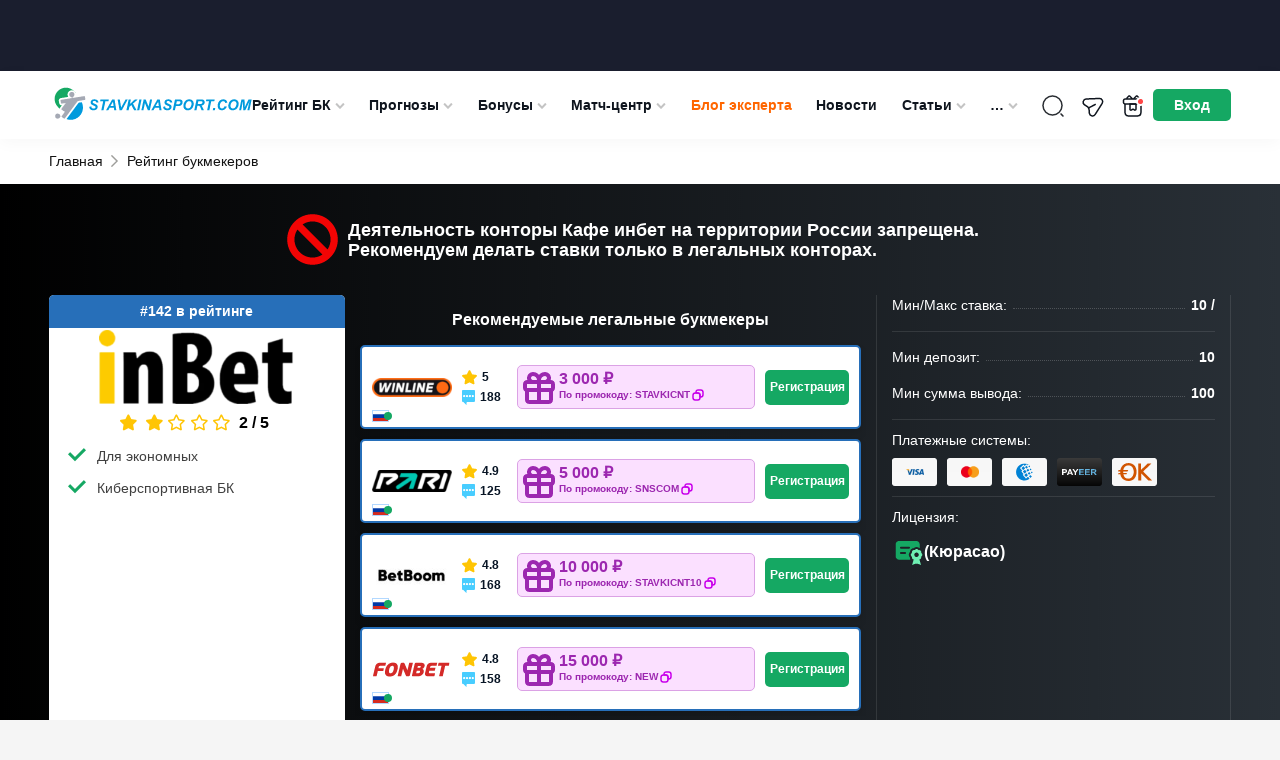

--- FILE ---
content_type: text/html; charset=UTF-8
request_url: https://stavkinasport.com/bk-cafeinbetcc/
body_size: 219566
content:
<!DOCTYPE html>
<html lang="ru-RU"
	prefix="og: https://ogp.me/ns#" >
<head>
    <meta charset="UTF-8">
    <meta http-equiv="X-UA-Compatible" content="IE=edge"/>
    <meta name="viewport" content="width=device-width,user-scalable=no"/>
		    <link rel="apple-touch-icon" sizes="180x180" href="https://stavkinasport.com/wp-content/themes/stavkinasport.com/favicon/apple-touch-icon.png">
    <link rel="icon" type="image/png" sizes="32x32" href="https://stavkinasport.com/wp-content/themes/stavkinasport.com/favicon/favicon-32x32.png">
    <link rel="icon" type="image/png" sizes="16x16" href="https://stavkinasport.com/wp-content/themes/stavkinasport.com/favicon/favicon-16x16.png">
    <link rel="manifest" crossorigin="use-credentials" href="https://stavkinasport.com/wp-content/themes/stavkinasport.com/favicon/site.webmanifest">
    <link rel="mask-icon" href="https://stavkinasport.com/wp-content/themes/stavkinasport.com/favicon/safari-pinned-tab.svg" color="#5bbad5">
    <meta name="msapplication-TileImage" content="https://stavkinasport.com/wp-content/themes/stavkinasport.com/favicon/mstile-150x150.png">
    <meta name="msapplication-square150x150logo" content="https://stavkinasport.com/wp-content/themes/stavkinasport.com/favicon/mstile-150x150.png">
    <meta name="msapplication-TileColor" content="#00aba9">
    <meta name="theme-color" content="#ffffff">

    		
	
	        
    
	        <script>
            window.dataLayer = window.dataLayer || [];
            window.dataLayer.push( {
                'event': 'pageType',
                'pageCategory': 'Обзор БК',
                'pageName': 'Букмекерская контора Кафе инбет'
            } );
        </script>
			                													
    
    
    
    
    
    
    
    
    
            <link rel="preload" href="https://stavkinasport.com/wp-content/themes/stavkinasport.com/fonts/fontello/fontello.woff2?ver=1.0" as="font" type="font/woff2" crossorigin>
<style>@font-face{font-family:"fontello";font-style:normal;font-weight:normal;font-display:swap;src:url(https://stavkinasport.com/wp-content/themes/stavkinasport.com/fonts/fontello/fontello.woff2?ver=1.0) format("woff2"),url("https://stavkinasport.com/wp-content/themes/stavkinasport.com/fonts/fontello/fontellowoff?ver=1.0") format("woff");}</style><style>html,body,div,span,applet,object,iframe,h1,h2,h3,h4,h5,h6,p,blockquote,pre,a,abbr,acronym,address,big,cite,code,del,dfn,em,img,ins,kbd,q,s,samp,small,strike,strong,sub,sup,tt,var,b,u,i,center,dl,dt,dd,ol,ul,li,fieldset,form,label,legend,table,caption,tbody,tfoot,thead,tr,th,td,article,aside,canvas,details,embed,figure,figcaption,footer,header,hgroup,menu,nav,output,ruby,section,summary,time,mark,audio,video { margin: 0; padding: 0; border: 0; font-size: 100%; vertical-align: baseline;} article,aside,details,figcaption,figure,footer,header,hgroup,menu,nav,section { display: block;} body { line-height: 1;} body.header-navigation-opened { overflow: hidden;} ol,ul { list-style: none;} blockquote,q { quotes: none;} blockquote:before,blockquote:after,q:before,q:after { content: none;} table { border-collapse: collapse; border-spacing: 0;} a { text-decoration: none;} a:active,a:focus,a:hover { transition: 0.3s; transition-property: all; text-decoration: none;} * { box-sizing: border-box;} input { border: none; -webkit-appearance: none; outline: none;} input:hover,input:focus { -webkit-appearance: none; outline: none;} select { outline: none; border: none;} html,body { margin: 0; padding: 0;} body { font-family: "-apple-system",BlinkMacSystemFont,Arial,sans-serif; background: #fff; color: #000; font-size: 14px; background-color: #F5F5F5;} body.menu-active { max-height: 100%; overflow: hidden;} a { color: #455A6F;} a:hover {} input,textarea,select,button { font-family: inherit;} select { cursor: pointer;} button { border: none; cursor: pointer; background: transparent; padding: 0; margin: 0; outline: none; -webkit-appearance: none;} button:hover,button:focus { outline: none;} input[type="text"],input[type="email"],input[type="password"],input[type="date"] { width: 100%; height: 32px; border: 1px solid #000; padding: 5px 10px;} textarea { resize: none; width: 100%;} iframe { border: 0} embed,iframe { display: block; margin-left: auto; margin-right: auto} .clearfix::after { display: table; content: ''; clear: both;} .uppercase { text-transform: uppercase;} .black { font-weight: 900;} .bold { font-weight: bold;} .semibold { font-weight: 600;} .nowrap { white-space: nowrap;} .relative { position: relative;} .text-center { text-align: center;} .pull-left { float: left;} .pull-right { float: right;} .alignleft { text-align: left; margin: 0 auto; display: block;} .aligncenter { text-align: center; margin: 0 auto; display: block;} .alignright { text-align: right; margin: 0 auto; display: block;} .wrapper { width: 100%; margin: 0 auto; padding: 0 15px;} .wrapper:after { content: ""; display: block; clear: both;}body > .wrapper { padding-top: 15px;} .background-image__wrapper { display: none; position: absolute; top: 55px; left: 0; right: 0; bottom: 0; z-index: 0;} .background-image { position: sticky; top: 0; background-position: 50% 0; background-repeat: no-repeat; min-height: 100vh; display: block; width: 100%; background-size: 100% auto;} @media (min-width: 1530px) { body.branding .wrapper { z-index: 1; position: relative; } .background-image__wrapper { display: block; } body.branding > .wrapper { position: relative; z-index: 1; padding: 30px 15px 0; background-color: #fff; } body.branding > .footer { z-index: 1; position: relative; } body.branding .breadcrumb { position: relative; z-index: 2; border-bottom: 1px solid #efefef; margin: 0 auto; padding: 0 15px; width: 1182px; }} .progress-bar { width: 60px; height: 60px; transform: rotate(-90deg);} .progress-bar__default { stroke: #008431; stroke-width: 1.8; fill: transparent; cx: 16; cy: 16; r: 15.9155;} .progress-bar__progress { stroke: #fff; stroke-width: 1.8; stroke-linecap: round; fill: transparent; cx: 16; cy: 16; r: 15.9155; stroke-dasharray: 100 100;} .btn-accordion { position: relative; display: block; background-color: #e2e2e2; font-size: 16px; line-height: 21px; color: #000000; padding: 15px 20px;} .btn-accordion:after { content: ''; position: absolute; right: 16px; top: 21px; display: block; width: 15px; height: 8px; background: url('https://stavkinasport.com/wp-content/themes/stavkinasport.com/img/arrow-down.png') no-repeat center center; transform: rotate(180deg);} .btn-accordion.active:after { transform: rotate(0deg);} .bookmaker-description { padding: 20px; background: #FFFFFF; border: 1px solid #EBEBEB; margin-bottom: 15px; border-radius: 5px;} .branding .bookmaker-description { border: none; padding: 20px 5px 0;} .bookmaker-description:after { content: ''; clear: both; width: 100%; display: block;} .bookmaker-description__last-update { margin: -10px 0 15px; font-size: 14px; line-height: 16px; color: #888888;}.single__video-button ~ .bookmaker-items__header__last-update,.single__video-button ~ .bookmaker-description__last-update { margin: 0 0 15px;} .single__video-button { margin: 0 0 14px !important;}.single-bookmakers .bookmaker-description_poleznoe .social-share,.single-bookmakers .bookmaker-description_novosti .social-share { margin-bottom: 0;} .single-bookmakers .bookmaker-description_otzyvy .social-share { margin-top: 20px; margin-bottom: 0;} .bookmaker-description__header { display: flex; flex-direction: column;} .bookmaker-description__header-button { display: flex; align-items: center; justify-content: center; height: 35px; margin-top: -5px; margin-bottom: 20px; font-size: 14px; line-height: 21px; font-weight: 600; border-radius: 5px;} .bookmaker-description__header-button--green { color: #ffffff; background-color: #15A863;} .bookmaker-description__header-button--green:hover { background: #1CBF72;} .bookmaker-description__content .post-image { float: none; margin: 0 0 10px 0; width: 100%;} .bookmaker-description__content .post-image.has_league { display: none;} .bookmaker-description__content .post-image img { width: 100%;} .post-header { display: flex; flex-direction: column; margin-bottom: 15px; clear: both;} .post-image--with-bk { margin: 0 0 15px;} body.home .main { width: 100%;}body.home .main { background: transparent; border: none;}.main .h1,.main h1 { font-size: 20px; line-height: 1.1em;} .main .h2,.main h2 { font-size: 20px; line-height: 30px;} .main .h3,.main h3 { font-size: 18px; line-height: 30px;} .main .h4,.main h4 { font-size: 16px; line-height: 24px;} .main .h5,.main h5 { font-size: 14px; line-height: 21px;} .main .h6,.main h6 { font-size: 12px; line-height: 18px;} .main .h1,.main .h2,.main .h3,.main .h4,.main .h5,.main .h6,.main h1,.main h2,.main h3,.main h4,.main h5,.main h6 { font-weight: bold; color: #000000; margin-bottom: 15px; display: inline-block; width: 100%;} .main p { font-size: 16px; line-height: 28px; color: #000000; margin-bottom: 15px;} .main p:last-child { margin-bottom: 0;} .main iframe { max-width: 100%;} .main strong { font-weight: bold;} .content-buttons { display: flex; align-items: center; justify-content: center; margin-bottom: 15px;} .content-button { display: inline-flex; align-items: center; justify-content: center; height: 40px; padding: 0 40px; font-size: 16px; line-height: 28px; font-weight: bold; color: #ffffff; background-color: #15A863; border: 1px solid #15A863; border-radius: 5px;} .content-button:hover { background-color: #1CBF72; border-color: #1CBF72;} .sidebar { display: block; margin: 0 0 15px;} .sidebar_top { margin: 0 0 15px;} .btn { cursor: pointer; font-weight: bold; font-style: normal; font-weight: bold; font-size: 16px; line-height: 20px; color: #FFFFFF; background: #eee; display: inline-flex; padding: 12px 22px; justify-content: center; align-items: center; text-align: center; border-radius: 5px;} .btn--hidden { display: none;} .btn-green { background: #15A863;} .btn-green:hover { background: #1CBF72;} .btn-green:focus { background: #148B53;} .btn-gray { color: #5E6366; background: #F1F3F4; border: 1px solid #C6CACC;} .btn-gray:hover { background: #1F8EFE; border-color: #1F8EFE; color: #fff;} .btn-gray:focus { background: #0059B2; border-color: #0059B2; color: #fff;} .btn-blue { color: #fff; background: #0059B2; border: 1px solid #0059B2;} .btn-blue:hover { background: #367BF5; border-color: #367BF5; color: #fff;} .btn-blue:focus { background: #0034BB; border-color: #0034BB; color: #fff;} .duplicate-block {} .duplicate-block_desktop { display: none;} .duplicate-block:before { content: ''; clear: both; display: block; width: 100%;}.post-bk-sidebar__desktop { display: none;}.image-caption { color: #959595; font-size: 12px; padding: 7px 0; width: 100%;}.flex-column { display: flex; flex-direction: column;}.page-items { order: -1; display: flex; flex-direction: column;}.page-items .snippet-table { order: 10; padding: 1px 0;}.snippet-table.bookmaker-description .snippet-table-date { padding: 5px 15px;}.sns-container { max-width: 1230px; padding: 0 15px; position: relative; z-index: 5; margin: 0 auto; background-color: #f5f5f5;}.bookmaker-description__content .home-statistic { margin: 15px 0;} .social-share__container { display: flex; flex-wrap: wrap; font-size: 12px; align-items: center; font-weight: bold; margin: 0 0 15px; gap: 4px;}.social-share__container .social-share-item { width: 25px; height: 25px; background-color: #081525; color: #fff; border-radius: 50%; font-weight: normal; font-size: 12px;}.single-date time { background: #efefef; padding: 5px; font-size: 12px; display: table; margin: 0 0 10px;} .bookmaker_block { margin-bottom: 30px;}.bookmaker_block .bookmaker-description { margin-bottom: 0;}.bookmaker_block .jwplayer { border-radius: 5px;} .bookmaker_block-header { display: flex; justify-content: space-between; align-items: center; margin-bottom: 15px; flex-wrap: wrap; gap: 10px;}.bookmaker_block-header h2,.bookmaker_block-header_title { width: auto; margin: 0; font-size: 18px; line-height: 1.1; color: #000; font-weight: 700;}.bookmaker_block-header_btns { display: flex; align-items: center; gap: 8px;}.bookmaker_block-header_btn { padding: 5px 7px; font-size: 13px; border: 1px solid rgba(0,0,0,.1); border-radius: 5px;}.bookmaker_block-header_btn:hover { background-color: #0059B2; color: #fff;}  .category_menu { display: flex; flex-wrap: wrap; gap: 6px; margin-bottom: 15px;}.category_menu_item { font-size: 13px; line-height: 150%; font-weight: 700; padding: 8px; display: flex; align-items: center; gap: 8px; border-radius: 8px; background: var(--background-main,#F5F5F5); color: var(--blue-1,#0059B2);}a.category_menu_item:hover,.category_menu_item.active { background: var(--blue-1,#0059B2); color: #FFF;}a.category_menu_item:hover span,.category_menu_item.active span { background: var(--background-main,#F5F5F5); color: var(--green-2,#1DBF72);} .category_menu_item span { font-size: 10px; line-height: 12px; padding: 1px 6px; background: var(--green-2,#1DBF72); color: #FFF; border-radius: 5px;} .bookmaker-items-compare { display: flex; align-items: center; gap: 6px; padding: 4px 10px; border-radius: 5px; border: 1px solid rgba(255,255,255,0.20); background: #F5F5F5; color: #636363; cursor: pointer; font-size: 14px; font-weight: 700; line-height: 20px;} .bookmaker-items-compare:hover { background: #15A863; border-color: #15A863; color: #fff;} .bookmaker-items-compare.active { background: #15A863; border-color: #15A863; color: #fff;} .bookmaker-items-compare.active:hover { background: #fff; border-color: #15A863; color: #15A863;} .bookmaker-items-compare-icon { width: 24px; height: 24px; display: none;} .bookmaker-items-compare-icon.off { display: block;} .bookmaker-items-compare.active .bookmaker-items-compare-icon.off { display: none;} .bookmaker-items-compare.active .bookmaker-items-compare-icon.on { display: block;} .bookmaker-items-compare-count { border-radius: 50%; background: #fff; color: #15A863; font-size: 10px; font-weight: 700; line-height: 1; display: none; width: 16px; height: 16px; display: flex; align-items: center; justify-content: center;} .bk_item_compare { border-radius: 4px; border: 1px solid #E3E4E8; color: #636363; cursor: pointer; padding: 10px 5px; height: 40px;} .bk_item_compare:hover { border-color: #15A863; background: #15A863; color: #fff;} .bk_item_compare.compared { background: #15A863; color: #fff;} .bk_item_compare.compared:hover { background: #fff; color: #15A863; border-color: #15A863;} .bk_item_compare-empty { width: 28xp; min-width: 28px;} .bk_item_compare-icon { width: 16px; height: 16px; display: none;} .bk_item_compare-icon.off { display: block;} .bk_item_compare.compared .bk_item_compare-icon.off { display: none;} .bk_item_compare.compared .bk_item_compare-icon.on { display: block;} .wp-story-tooblar { display: none!important;} @media screen and (min-width: 360px) { .post-bk__button { font-size: 14px; }} @media screen and (min-width: 576px) { .bookmaker-description__header { flex-direction: row; } .bookmaker-description__header-button { flex-shrink: 0; width: 130px; margin: 0 0 0 15px; } .post-header { flex-direction: row; } .post-image--with-bk { flex-shrink: 0; width: 182px !important; margin: 0 15px 0 0 !important; } .post-bk__label { height: 33px; } .post-bk__content { display: flex; flex-direction: column; justify-content: space-between; height: calc(100% - 33px); } .post-bk__rating-suffix { display: inline; } .bk_item_compare { padding: 6px 6px; } .bk_item_compare-icon { width: 24px; height: 24px; } .bk_item_compare-empty { width: 34xp; min-width: 34px; }}.wprv-box__head { margin: 0!important;}.wprv-box__head .wprv-pc a > img { display: none;}#wprv-footer { max-width: 1920px!important; max-height: 135px!important; bottom: 0; z-index: 6; display: none;} .mobile-bottom-menu__is-active #wprv-footer { bottom: 50px;}.wprv-box--custom { margin: 0!important;}.wprv-mobile *:not(.wprv-close) { max-width: none!important;} .auth-popup__content .success { padding: 25px 15px;} .slider_arrow { position: absolute; background-image: url("data:image/svg+xml,%3Csvg viewBox='0 0 15 9' fill='none' xmlns='http://www.w3.org/2000/svg'%3E%3Cpath d='M12.5215 0L15 0L7.56622 8.25L0 0L2.49503 0L7.56622 5.74467L12.5215 0Z' fill='%23000'/%3E%3C/svg%3E"); background-color: #fff; background-position: center; background-repeat: no-repeat; background-size: 15px 15px; width: 30px; height: 30px; top: calc(50% - 20px); opacity: 0.7; border-radius: 50%; z-index: 2; cursor: pointer; border: 1px solid #081525;}.slider_arrow:hover { opacity: 1;}.slider_arrow_prev { left: 0px; transform: rotate(90deg);}.slider_arrow_next { left: calc(100% - 30px); transform: rotate(-90deg);} @media(min-width: 576px) { .slider_arrow_2 { display: none; }} @media screen and (min-width: 768px) { .duplicate-block_mobile { display: none; } .duplicate-block_desktop { display: block; } .bookmaker-description__content .post-image.has_league { display: block; } .post-image--with-bk { width: 278px !important; } .single-date { position: absolute; right: 0; top: 0; } .bookmaker-description__content { position: relative; } .single__h1 { padding: 0 170px 0 0; } .slider_arrow_3 { display: none; } .slider_arrow_prev { left: -10px; } .slider_arrow_next { left: calc(100% - 20px); }} @media screen and (min-width: 1024px) { .wrapper { width: 1024px; padding: 0 12px; } .bookmaker-description__content .post-image { float: left; margin: 0 10px 10px 0; width: 320px; } .news_ad { display: flex; gap: 15px; justify-content: space-between; align-items: flex-start; }} @media screen and (min-width: 1140px) { .wrapper { width: 1140px; } .wrapper-bookmaker { display: flex; gap: 15px; } .post-bk-sidebar__mobile { display: none; } .post-bk-sidebar__desktop { display: block; } .bookmaker-description--post-nav { display: none; } .bookmaker-description .btn-accordion { display: none; } .main { float: left; width: calc(100% - 305px); margin-bottom: 15px; } .wrapper-bookmaker .main { float: none; } .main.main_full { float: none; width: 100%; } .sidebar { float: right; width: 290px; padding: 0; margin-bottom: 15px; } .wrapper-bookmaker .sidebar { float: none; } .bookmaker-description__content { padding: 0; } .post-image--with-bk { width: 320px !important; } .post-bk__content { padding: 15px; } } @media screen and (min-width: 1280px) { .wrapper { width: 1182px; padding: 0; } #wprv-footer { max-height: 135px!important; bottom: 0; } .mobile-bottom-menu__is-active #wprv-footer { bottom: 0; }}
body { position: relative; } #wpadminbar { position: fixed !important; } .cursor-pointer { cursor: pointer; } .inline-block { display: inline-block; } .blogs-rules:not(.active) { display: none !important; } img { width: auto; } iframe { max-width: 100%; } .girls-slider__item-image { max-width: 100%; } .kws__table { overflow-x: auto; padding: 1px 0; } .main .kws__table { display: inline-block; max-width: 100%; width: 100%; } #gtx-trans { display: none; } .header.new_year { height: 76px; padding-bottom: 36px; } .menu-item.green > a { color: #8bf5c3; } .wprv-box.wprv-box__head { display: none; } @media screen and (min-width: 768px) { .wprv-box.wprv-box__head { display: flex; } } .admin-bar .header { top: 0; } .header-menu-calculator--mobile:before { margin: 0 14px 0 0; } .ar-image__home-header { width: 100%; position: relative; background: #081525; padding-bottom: calc(120 / 732 * 100%); } @media (min-width: 721px) { .ar-image__home-header { padding-bottom: calc(80 / 1140 * 100%); } } .ar-image__home-header .g-mobile { position: absolute; top: 0; bottom: 0; left: 0; right: 0; } .ar-image__home-header .g-desktop { position: absolute; top: 0; bottom: 0; left: 0; right: 0; } .header { display: flex; align-items: center; height: 49px; justify-content: space-between; position: relative; overflow: visible; padding: 4px 15px; width: 100%; z-index: 999; background: #fff; color: #0F151E; gap: 33px; box-shadow: 0px 4px 15px 0px rgba(0,0,0,0.03); } .header .wrapper { display: flex; align-items: center; justify-content: space-between; gap: 5px; } .header .wrapper:after { content: none; } .header-toggler { height: 55px; flex: none; align-items: center; display: flex; justify-content: center; font-size: 18px; } .header-user__dropdown .header-user__download-book { font-size: 13px; line-height: 16px; margin: -7px 0 12px; text-decoration: underline; } .header-user__dropdown .header-user__download-book:hover { text-decoration: none; } .header-toggler .fa-menu { display: block; } .header-toggler.active .fa-menu { display: none; } .header-toggler .fa-cancel { display: none; } .header-toggler.active .fa-cancel { display: block; } .header-bonus { display: none; width: 40px; height: 55px; color: #fff; flex: none; position: relative; cursor: pointer; background-image: url("data:image/svg+xml;charset=UTF-8,%3csvg xmlns='http://www.w3.org/2000/svg' width='24' height='24' fill='none'%3e%3cpath stroke='%230F151E' stroke-linecap='round' stroke-linejoin='round' stroke-miterlimit='10' stroke-width='1.5' d='M19.97 10h-16v8c0 3 1 4 4 4h8c3 0 4-1 4-4v-8ZM21.5 7v1c0 1.1-.53 2-2 2h-15c-1.53 0-2-.9-2-2V7c0-1.1.47-2 2-2h15c1.47 0 2 .9 2 2ZM11.64 5H6.12a.936.936 0 0 1 .03-1.3l1.42-1.42a.96.96 0 0 1 1.35 0L11.64 5ZM17.87 5h-5.52l2.72-2.72a.96.96 0 0 1 1.35 0l1.42 1.42c.36.36.37.93.03 1.3Z'/%3e%3cpath stroke='%230F151E' stroke-linecap='round' stroke-linejoin='round' stroke-miterlimit='10' stroke-width='1.5' d='M8.94 10v5.14c0 .8.88 1.27 1.55.84l.94-.62a1 1 0 0 1 1.1 0l.89.6a.997.997 0 0 0 1.55-.83V10H8.94Z'/%3e%3ccircle cx='19.5' cy='7.5' r='3.5' fill='%23FF4747' stroke='%23fff' stroke-width='2'/%3e%3c/svg%3e"); background-position: center; background-repeat: no-repeat; background-size: 24px; } .header-logo { text-align: center; padding: 0; margin: 0; } .header-logo img { height: 40px; width: auto; } .header-search { position: absolute; z-index: 10; margin: 0 0 0 auto; width: 100%; padding: 15px; top: 49px; background-color: #04376b; display: none; left: 0; } .header-navigation-opened .header-search { display: block; } .header-navigation-opened .header .wrapper { z-index: 50; } .header-search__form { right: 8px; top: 7px; width: 100%; border-radius: 5px; border: 1px solid rgba(255,255,255,0.25); height: 40px; display: flex; background-color: #fff; } .header-search__form.active { display: flex; } input[type="text"].header-search__text { border: 0; padding: 0 10px; background-color: transparent; outline: none; width: calc(100% - 41px); color: #000; height: 40px; line-height: 40px; font-size: 16px; } input[type="text"].header-search__text::placeholder { color: #000; opacity: 0.7; } input[type="text"].header-search__text:focus { outline: none; } .header-search__submit { height: 39px; background-color: transparent; color: #fff; width: 37px; margin-left: 4px; font-size: 22px; background-repeat: no-repeat; background-position: center; background-size: 22px; background-image: url("data:image/svg+xml;charset=UTF-8,%3csvg width='22' height='22' fill='none' xmlns='http://www.w3.org/2000/svg'%3e%3cpath d='m21.866 20.57-6.391-6.391a8.664 8.664 0 0 0 1.942-5.47C17.417 3.906 13.51 0 8.708 0 3.907 0 0 3.907 0 8.708c0 4.802 3.907 8.709 8.708 8.709 2.072 0 3.974-.73 5.47-1.942l6.392 6.39c.179.18.469.18.648 0l.648-.647a.458.458 0 0 0 0-.648ZM8.708 15.583a6.883 6.883 0 0 1-6.875-6.875 6.883 6.883 0 0 1 6.875-6.875 6.883 6.883 0 0 1 6.875 6.875 6.883 6.883 0 0 1-6.875 6.875Z' fill='%23000'/%3e%3c/svg%3e"); } .header-search__submit:focus { outline: none; } .header-search__close { font-size: 21px; color: #000; line-height: 32px; margin-right: 13px; } .header-navigation { display: none; position: absolute; top: 110px; width: 100%; height: calc(100vh - 55px); background-color: #04376b; overflow-x: auto; padding-bottom: 170px; } .admin-bar .header-navigation { height: calc(100vh - 55px - 46px); } .header-navigation.active { display: block; } .header-navigation__menu { width: 100%; } .header-navigation__menu ul { text-align: left; } .header-navigation__menu .sub-menu { display: none; padding-left: 20px; } .header-navigation__menu li { position: relative; } .header-navigation__menu li.current-menu-ancestor,.header-navigation__menu li.current-menu-parent,.header-navigation__menu li.current-menu-item,.header-navigation__menu li:hover { background: #082E54; } .header-navigation__menu li.current-menu-ancestor > a,.header-navigation__menu li.current-menu-parent > a,.header-navigation__menu li.current-menu-item > a,.header-navigation__menu li:hover > a { color: #FFD056; } .header-navigation__menu li.current-menu-ancestor > a i,.header-navigation__menu li.current-menu-parent > a i,.header-navigation__menu li.current-menu-item > a i { transform: rotate(180deg); } .header-navigation__menu a { font-style: normal; font-weight: normal; font-size: 18px; line-height: 24px; color: #FFFFFF; padding: 10px 15px; display: block; } .header-navigation__menu a i { display: none; } .header-navigation__menu .sub-menu a { display: flex; align-items: center; justify-content: space-between; font-size: 16px; } .header-navigation__menu .menu-item-has-children > a i { display: inline-block; float: right; font-size: 10px; position: relative; right: -2px; color: #C4C4C4; font-weight: 400; } .header-navigation__menu li.current-menu-ancestor > .sub-menu,.header-navigation__menu li.current-menu-parent > .sub-menu,.header-navigation__menu li.current-menu-item > .sub-menu { display: block; } .header-menu-girls,.header-menu-telegram,.header-menu-calculator { font-size: 18px; color: #fff; } .header-menu-girls--mobile,.header-menu-calculator--mobile,.header-menu-telegram--mobile { display: flex; align-items: center; padding: 10px 15px; margin-left: -0.2em; } .header-menu-telegram--mobile { margin-bottom: 14px; } .header-menu-telegram--mobile:before { margin: 0 14px 0 0; } .header-menu-calculator--desktop { display: none; } .header-menu-calculator--mobile { align-items: flex-end; } .header-menu-girls > svg,.header-menu-calculator > svg { display: block; fill: #FFFFFF; } .header-menu-girls:hover > svg,.header-menu-calculator:hover > svg { opacity: 0.7; } .header-menu-calculator--desktop > svg { width: 20px; height: 20px; } .header-menu-girls--mobile svg,.header-menu-calculator--mobile svg { width: 24px; height: 24px; margin-right: 10px; } .header-menu-calculator--mobile > i:before { margin: 0; } .header-buttons { display: flex; align-items: center; gap: 5px; } .header-search__btn { display: flex; width: 55px; height: 55px; color: #fff; flex: none; align-items: center; justify-content: center; font-size: 18px; position: relative; background-image: url("data:image/svg+xml;charset=UTF-8,%3csvg xmlns='http://www.w3.org/2000/svg' width='24' height='24' fill='none'%3e%3cpath stroke='%23292D32' stroke-linecap='round' stroke-linejoin='round' stroke-width='1.5' d='M11.5 21a9.5 9.5 0 1 0 0-19 9.5 9.5 0 0 0 0 19ZM22 22l-2-2'/%3e%3c/svg%3e"); background-position: center; background-repeat: no-repeat; background-size: 24px; } .header-search__btn:hover { opacity: 0.7; } .header-search__btn span { display: none; font-style: normal; font-weight: normal; font-size: 14px; line-height: 21px; color: #FFFFFF } .header-user { height: 35px; width: 28px; flex: none; align-items: center; justify-content: center; font-size: 20px; position: relative; margin: 0; transition: 0.2s; } .header-user span { display: none; font-style: normal; font-weight: normal; font-size: 14px; line-height: 21px; color: #FFFFFF } .header-user__dropdown { display: none; padding: 10px 15px 0; background: #04376B; box-shadow: 0px 4px 4px rgba(0,0,0,0.1); text-align: right; position: absolute; top: 100%; right: 0; min-width: 140px; } .header-user__dropdown.active { display: block; } .header-user__dropdown a { text-align: right; display: block; font-style: normal; font-weight: normal; font-size: 18px; line-height: 30px; color: #FFFFFF; text-decoration: none; margin-bottom: 10px; white-space: nowrap; } .header-user__dropdown a:hover { text-decoration: underline; } .header-user__dropdown a.header-user__exit { display: inline-block; background: #0059B2; border-radius: 5px; padding: 6px 10px; font-style: normal; font-weight: bold; font-size: 14px; line-height: 21px; text-align: center; color: #FFFFFF; } .header-user__dropdown a.header-user__exit:hover { background: #1F8EFE; text-decoration: none; } .header-navigation__bonuses { padding: 0 15px; } .header-navigation__bonuses_main { padding: 15px; border-radius: 5px; background: linear-gradient(180deg,#F4F5F7 0%,#FFF 100%); box-shadow: 0px 5px 15px 0px rgba(0,0,0,0.15); min-width: 360px; } .header-navigation__bonuses_main::after { content: ''; width: 0; height: 0; display: block; position: absolute; z-index: 10; border-left: 10px solid transparent; border-right: 10px solid transparent; margin-left: -10px; left: 50%; border-bottom: 10px solid #FFF; top: -10px; } .btn-red { background-color: #FF4747; } .btn-red:hover { background-color: #ff6c6c; } .btn-red:active { background-color: #cd2d2d; } .header-navigation__sep { color: #fff; font-size: 18px; display: flex; align-items: center; justify-content: center; align-self: center; margin: 0 10px; } .header-navigation__bonuses__title { font-weight: 700; font-size: 14px; line-height: 18px; color: #FFF; } .header-navigation__bonuses_main .header-navigation__bonuses__title { color: #131313; } .header-navigation__bonuses__item { display: flex; padding: 10px 0; border-bottom: 1px solid rgba(245,245,245,0.2); justify-content: space-between; align-items: center; gap: 7px; } .header-navigation__bonuses__image { width: 92px; height: 35px; background: #F5F5F5; border-radius: 5px; flex: none; } .header-navigation__bonuses__image a { display: block; padding: 5px; height: 100%; width: 100%; } .header-navigation__bonuses__image img { width: 100%; height: 100%; object-fit: contain; } .header-navigation__bonuses__bonus { font-style: normal; font-weight: bold; font-size: 14px; line-height: 14px; color: #FFFFFF; display: flex; align-items: center; width: 100%; } .header-navigation__bonuses__bonus a { color: #FFFFFF; display: flex; } .header-navigation__bonuses__bonus i { font-size: 14px; color: #FF4747; margin-right: 5px; } .header-navigation__bonuses__bonus span span { display: none; } .header-navigation__bonuses__action { font-style: normal; font-weight: bold; font-size: 14px; line-height: 21px; color: #FFFFFF; background: #15A863; border: 1px solid #15A863; box-sizing: border-box; border-radius: 5px; padding: 7px 12px; } .header-navigation__bonuses__more { display: block; text-align: center; font-style: normal; font-weight: bold; font-size: 14px; line-height: 16px; text-decoration: underline; color: #FFFFFF; padding: 15px 0; } .header-navigation__bonuses_main .header-navigation__bonuses__more { color: #000; } .header-navigation__bonuses__more i { float: right; } /* Best bonus (only mobile) */ .header-navigation__bonuses--mobile { padding: 0 5px 15px; background-color: #0059B2; width: 100%; } .header-navigation__bonuses__title--mobile { display: flex; align-items: center; justify-content: center; position: relative; width: 133px; height: 25px; margin: 0 auto 5px; padding: 0; font-size: 18px; line-height: 18px; background-color: #014C96; border: 0; } .header-navigation__bonuses__title--mobile:before,.header-navigation__bonuses__title--mobile:after { content: ""; position: absolute; top: 0; width: 25px; height: 100%; background-color: #014C96; } .header-navigation__bonuses__title--mobile:before { left: -8px; transform: skew(30deg); } .header-navigation__bonuses__title--mobile:after { right: -8px; transform: skew(-30deg); } .header-navigation__bonuses__title-text--mobile { position: relative; z-index: 1; } .header-navigation__bonuses__item--mobile { justify-content: space-between; padding: 0 0 10px; border: 0; gap: 10px; } .header-navigation__bonuses__bonus--mobile { display: flex; align-items: flex-start; flex-direction: column; width: auto; flex-grow: 1; } .header-navigation__bonuses__image--mobile { width: 80px; height: 40px; } .header-navigation__bonuses__bonus-type--mobile { margin-bottom: 5px; font-size: 14px; line-height: 18px; font-weight: normal; } .header-navigation__bonuses__bonus-link--mobile { display: flex; align-items: center; font-size: 14px; line-height: 14px; } .header-navigation__bonuses__bonus-link--mobile > i { margin-right: 10px; font-size: 20px; } .header-navigation__bonuses__bonus-link--mobile > i:before { margin: 0; } .header-navigation__bonuses__action--mobile { display: flex; align-items: center; justify-content: center; flex-shrink: 0; width: 85px; height: 40px; padding: 0; font-size: 15px; } .header-navigation__bonuses__action--mobile:hover { background-color: #1CBF72; } /* END Best bonus (only mobile) */ /* Header TOP predict (only mobile) */ .header-navigation__predicts { margin: 10px 15px 15px; padding: 0 5px 5px; background-color: #1869B9; border-radius: 5px; } .header-navigation__predicts__title { display: flex; align-items: center; justify-content: center; position: relative; width: 133px; height: 25px; margin: 0 auto 7px; padding: 0; font-size: 18px; line-height: 18px; font-weight: bold; color: #ffffff; background-color: #014C96; border: 0; } .header-navigation__predicts__title:before,.header-navigation__predicts__title:after { content: ""; position: absolute; top: 0; width: 25px; height: 100%; background-color: #014C96; } .header-navigation__predicts__title:before { left: -8px; transform: skew(30deg); } .header-navigation__predicts__title:after { right: -8px; transform: skew(-30deg); } .header-navigation__predicts__title-text { position: relative; z-index: 1; } .header-navigation__predicts__item { } .header-navigation__predicts__item-info { } .header-navigation__predicts__item-info-cols { display: flex; align-items: flex-start; align-items: center; justify-content: space-between; } .header-navigation__predicts__item-info-col { width: calc(100% - 86px); } .header-navigation__predicts__item-info-col--center { flex-shrink: 0; width: 86px; margin: 0 5px; } .header-navigation__predicts__item-team { font-size: 12px; line-height: 20px; font-weight: bold; text-align: center; color: #ffffff; word-break: break-word; } .header-navigation__predicts__item-team-link { color: #ffffff; } .header-navigation__predicts__item-team-link:hover { text-decoration: underline; } .header-navigation__predicts__item-sport { display: flex; align-items: center; justify-content: center; position: relative; width: 70px; height: 44px; margin: 0 auto 5px; } .header-navigation__predicts__item-sport-icon { position: absolute; top: 0; left: 0; display: block; width: 100%; height: 100%; } .header-navigation__predicts__item-sport-value { display: inline-block; position: relative; padding: 1px 2px; font-size: 12px; line-height: 16px; font-weight: bold; color: #ffffff; background: linear-gradient(0deg,#086E3E,#086E3E),#9ED25E; border-radius: 2px; } .header-navigation__predicts__item-date { font-size: 14px; line-height: 20px; font-style: italic; white-space: nowrap; text-align: center; color: #ffffff; } .header-navigation__predicts__item-bet { display: flex; align-items: center; justify-content: space-between; margin-top: 5px; padding: 4px; background-color: #ffffff; border-radius: 5px; } .header-navigation__predicts__item-bk-logo { width: 75px; height: 25px; } .header-navigation__predicts__item-bk-logo-link { display: block; height: 100%; width: 100%; } .header-navigation__predicts__item-bk-logo img { width: 100%; height: 100%; object-fit: contain; } .header-navigation__predicts__item-coef { font-size: 14px; line-height: 24px; font-weight: bold; color: #15A863; } .header-navigation__predicts-action { display: flex; align-items: center; justify-content: center; width: 120px; height: 30px; font-size: 14px; line-height: 24px; font-weight: bold; color: #ffffff; background-color: #FF4747; border-radius: 5px; } .header-menu-telegram:before { content: '\f2c6'; font-family: 'fontello'; } .header-menu-telegram--desktop { background-image: url("data:image/svg+xml;charset=UTF-8,%3csvg xmlns='http://www.w3.org/2000/svg' width='24' height='24' fill='none'%3e%3cpath stroke='%230F151E' stroke-linecap='round' stroke-linejoin='round' stroke-width='1.5' d='M7.5 14c-.248-.49-.38-.848-.85-1.159l-3.023-1.995C1.033 9.133 2.157 5.1 5.264 4.98l13.087-.512c2.575-.1 4.205 2.723 2.83 4.902l-6.987 11.077c-1.662 2.623-5.711 1.589-5.897-1.514l-.217-3.616c-.027-.442-.385-.933-.58-1.318Zm0 0 6.694-3.5'/%3e%3c/svg%3e"); background-position: center; background-repeat: no-repeat; background-size: 24px; display: none; width: 40px; height: 55px; min-width: 40px; } .header-menu-calculator--desktop { background-position: center; background-repeat: no-repeat; background-size: 17px; display: none; width: 40px; height: 55px; background-image: url("data:image/svg+xml;charset=UTF-8,%3csvg width='17' height='21' fill='none' xmlns='http://www.w3.org/2000/svg'%3e%3cpath d='M2.125 0C.951 0 0 .94 0 2.1v16.8C0 20.06.95 21 2.125 21h12.75C16.049 21 17 20.06 17 18.9V2.1C17 .94 16.05 0 14.875 0H2.125Zm0 2.1h12.75v2.1H2.125V2.1Zm0 4.2h12.75v12.6H2.125V6.3ZM4.25 8.4v2.1h2.125V8.4H4.25Zm3.188 0v2.1h2.125V8.4H7.437Zm3.187 0v2.1h2.125V8.4h-2.125ZM4.25 11.55v2.1h2.125v-2.1H4.25Zm3.188 0v2.1h2.125v-2.1H7.437Zm3.187 0v2.1h2.125v-2.1h-2.125ZM4.25 14.7v2.1h2.125v-2.1H4.25Zm3.188 0v2.1h5.312v-2.1H7.437Z' fill='%23fff'/%3e%3c/svg%3e "); } .header-menu-telegram--desktop:hover { opacity: 0.8; } .header-menu-telegram--desktop img { max-width: 24px; } .header__predicts-menu { justify-content: center; flex: 1; background: #081525; display: flex; position: absolute; border-top: 1px solid #1e2d40; top: 55px; left: 0; width: 100%; height: 50px; } .header__predicts-menu-item { font-size: 13px; color: #fff; display: none; align-items: center; justify-content: center; flex-wrap: wrap; position: relative; text-decoration: none !important; padding: 6px 0; max-height: 100%; } .header__predicts-menu-item:first-child { display: flex; } .header__predicts-menu-item-kf.max:after { content: ''; background-image: url("data:image/svg+xml;charset=UTF-8,%3csvg width='20' height='20' fill='none' xmlns='http://www.w3.org/2000/svg'%3e%3cpath d='M4 0h11v20H4z'/%3e%3cpath d='M7.692 7.043C8.444 5.036 8.297 2 8.297 2s2.002.859 3.383 3.222C12.98 7.442 12 9.5 12 9.5c.757-.318 1.095-.823 1.095-1.89C14.17 9.37 15 11.385 15 13.427c0 2.525-2.237 4.568-4.998 4.572C7.237 17.996 5 15.95 5 13.424c0-2.458 1.805-4.014 2.692-6.38Z' fill='%23E17A2D'/%3e%3cpath opacity='.8' d='M8.918 11.457c.418-1.203.336-3.016.336-3.016s4.012 3.055 3.726 6.84c-.113 1.508-1.242 2.735-2.78 2.735-1.536 0-2.782-1.227-2.782-2.735 0-1.472 1.004-2.406 1.5-3.824Z' fill='%23F4E028'/%3e%3c/svg%3e"); background-position: center; width: 15px; height: 20px; background-repeat: no-repeat; background-size: contain; display: inline-block; } .header__predicts-menu-item:hover { text-decoration: underline; } .header__predicts-menu-item:before { content: ''; min-width: 20px; height: 20px; flex: 0 0 20px; margin: 0 5px 0 0; background-size: contain; background-repeat: no-repeat; background-position: center; } .header__predicts-menu-item.prognozy-na-futbol:before { background-image: url("data:image/svg+xml;charset=UTF-8,%3csvg viewBox='0 0 25 24' fill='none' xmlns='http://www.w3.org/2000/svg'%3e%3cg clip-path='url(%23a)'%3e%3cpath d='M10.174 15.246 8.736 10.82l-4-1.343-3.763 2.735a11.475 11.475 0 0 0 2.076 6.393h4.653l2.472-3.36ZM8.736 10.82 12.5 8.084V3.836L8.736 1.101v-.002A11.556 11.556 0 0 0 3.3 5.053l1.437 4.424 4 1.343ZM12.5 3.836v4.248l3.766 2.736 4-1.342 1.437-4.425a11.557 11.557 0 0 0-5.438-3.954V1.1l-3.764 2.735Z' fill='%23FAF7F5'/%3e%3cpath d='m16.266 10.82-1.438 4.426 2.471 3.359h4.653a11.474 11.474 0 0 0 2.077-6.393l-3.764-2.734-4 1.342Z' fill='%23FAF7F5'/%3e%3cpath d='m17.3 18.605-2.472-3.36h-4.654l-2.472 3.36 1.438 4.426v.001c1.063.324 2.191.498 3.36.498 1.17 0 2.299-.174 3.362-.498l1.437-4.427Z' fill='%23FAF7F5'/%3e%3cpath d='m8.736 10.82 1.438 4.426h4.654l1.438-4.426L12.5 8.084 8.736 10.82ZM12.5 3.836l3.766-2.735-.001-.002A11.525 11.525 0 0 0 12.5.47a11.525 11.525 0 0 0-3.764.628l-.001.002L12.5 3.836ZM3.299 5.053a11.475 11.475 0 0 0-2.326 7.16l3.763-2.735L3.3 5.053ZM7.702 18.605H3.049a11.552 11.552 0 0 0 6.09 4.427l-1.437-4.427ZM15.861 23.031l.001.001a11.552 11.552 0 0 0 6.09-4.427H17.3l-1.438 4.426ZM24.027 11.697a11.475 11.475 0 0 0-2.324-6.644l-1.438 4.425 3.764 2.734a9.922 9.922 0 0 0-.002-.515Z' fill='%23A0C8FF'/%3e%3cpath d='M12.5.002C5.87-.06.326 5.587.505 12.22c.034 5.67 4.423 10.77 10.029 11.611a.469.469 0 0 0 .079-.93c-.37-.064-.74-.148-1.102-.25L8.222 18.69l2.189-2.975h4.18l2.188 2.975-1.29 3.971c-.36.1-.726.18-1.1.24a.469.469 0 1 0 .16.925c5.662-.92 10.014-6.08 9.95-11.825C24.556 5.45 19.047-.058 12.501.002Zm5.036 18.134-2.188-2.974 1.29-3.973L20.186 10l3.37 2.448c-.061 2.06-.741 4.024-1.861 5.69h-4.158Zm-10.07 0H3.31c-1.122-1.676-1.802-3.648-1.87-5.685l3.375-2.452 3.547 1.19 1.29 3.973-2.188 2.974ZM1.46 11.278c.108-1.881.715-3.65 1.687-5.175l1.038 3.195-2.725 1.98Zm7.827-.28L12.5 8.665l3.214 2.335-1.228 3.778h-3.973L9.287 11Zm11.53-1.7 1.037-3.195a10.763 10.763 0 0 1 1.688 5.175l-2.726-1.98Zm.36-4.144-1.285 3.954-3.546 1.19-3.377-2.452V4.075l3.378-2.453a11.256 11.256 0 0 1 4.83 3.532Zm-5.942-3.883L12.5 3.257 9.767 1.27A10.55 10.55 0 0 1 12.5.939c.938-.01 1.855.106 2.734.332Zm-6.58.35 3.377 2.454v3.77L8.656 10.3l-3.547-1.19-1.284-3.955a11.254 11.254 0 0 1 4.83-3.532ZM4.011 19.075h3.35l1.045 3.213c-1.719-.674-3.226-1.803-4.395-3.213Zm12.585 3.213 1.044-3.213h3.35a11.142 11.142 0 0 1-4.394 3.213Z' fill='%23000'/%3e%3cpath d='M12.5 23.999a.469.469 0 1 0 .001-.937.469.469 0 0 0 0 .937Z' fill='%23000'/%3e%3c/g%3e%3cdefs%3e%3cclipPath id='a'%3e%3cpath fill='%23fff' transform='translate(.5)' d='M0 0h24v24H0z'/%3e%3c/clipPath%3e%3c/defs%3e%3c/svg%3e "); } .header__predicts-menu-item-kf { flex: 0 0 100%; text-align: center; font-weight: bold; color: #86f1be; display: flex; align-items: center; justify-content: center; height: 13px; } .header__predicts-menu-item-date { font-weight: normal; color: #fff; opacity: 0.7; font-size: 12px; margin: 0 0 0 4px; order: 3; } .header__predicts-menu-item.basketbol:before { background-image: url("data:image/svg+xml;charset=UTF-8,%3csvg viewBox='0 0 25 24' fill='none' xmlns='http://www.w3.org/2000/svg'%3e%3cg clip-path='url(%23a)'%3e%3cpath d='M12.202 23.945c6.6 0 11.952-5.351 11.952-11.952 0-6.6-5.351-11.952-11.952-11.952C5.602.041.25 5.392.25 11.993c0 6.6 5.351 11.952 11.952 11.952Z' fill='%23FF7043'/%3e%3cpath d='M19.888 2.853a.502.502 0 0 0-.208-.166C14.503-1.36 7.026-.444 2.978 4.732-1.069 9.91-.153 17.387 5.023 21.434c5.177 4.047 12.655 3.131 16.702-2.045 3.983-5.095 3.167-12.44-1.837-16.536Zm2.395 4.983a14.187 14.187 0 0 0-4.227-2.641 1.915 1.915 0 0 1 1.248-1.468 10.956 10.956 0 0 1 2.98 4.109ZM17.068 4.85a15.183 15.183 0 0 0-2.278-.555c.006-.904.01-1.865.01-2.89 1.288.315 2.508.862 3.598 1.615a3.038 3.038 0 0 0-1.33 1.83Zm-3.307-3.645c0 1.062 0 2.052-.011 2.984a17.127 17.127 0 0 0-2.161-.062 3.668 3.668 0 0 0-1.192-2.26 3.164 3.164 0 0 0-.764-.469c.84-.208 1.703-.314 2.569-.318.522.005 1.043.046 1.559.125ZM7.6 2.112h.01c.75-.095 1.507.1 2.115.547.433.402.717.939.806 1.523a16.704 16.704 0 0 0-7.986 2.745A10.972 10.972 0 0 1 7.6 2.112ZM1.658 9.226a.492.492 0 0 0 .069-.071c1.04-1.635 4.698-3.544 8.914-3.94v.023c0 2.212-2.697 5.3-4.864 7.779a21.807 21.807 0 0 0-3.174 4.162 10.777 10.777 0 0 1-.945-7.954v.001Zm1.687 9.117a.496.496 0 0 0 .023-.114c0-.873 1.623-2.731 3.194-4.528 2.4-2.747 5.12-5.865 5.12-8.463 0-.033-.006-.059-.007-.09a16.417 16.417 0 0 1 2.064.057c-.122 10.566-.84 12.73-3.547 17.442a.47.47 0 0 0-.02.062 10.919 10.919 0 0 1-6.827-4.366Zm7.922 4.515c2.772-4.885 3.404-7.515 3.513-17.523.718.116 1.427.288 2.119.514-.01.139-.021.276-.021.428a16.338 16.338 0 0 0 1.676 6.168c1.107 2.652 2.15 5.16.988 7.599a10.858 10.858 0 0 1-7.34 2.862c-.312 0-.624-.021-.935-.048Zm9.802-4.525c.18-2.126-.697-4.231-1.559-6.286a15.575 15.575 0 0 1-1.592-5.77v-.045a13.153 13.153 0 0 1 4.996 3.727 10.78 10.78 0 0 1-1.845 8.374Z' fill='%2337474F'/%3e%3cpath d='M12.202 23.945C5.602 23.945.25 18.594.25 11.993.25 5.393 5.601.041 12.202.041c6.6 0 11.952 5.351 11.952 11.952-.007 6.598-5.354 11.945-11.952 11.952Zm0-22.865c-6.027 0-10.913 4.886-10.913 10.913s4.886 10.913 10.913 10.913 10.913-4.886 10.913-10.913C23.108 5.969 18.226 1.087 12.202 1.08Z' fill='%23000'/%3e%3cpath d='M23.41 10.251a.52.52 0 0 1-.4-.189 13.695 13.695 0 0 0-11.818-4.894c-4.447.271-8.375 2.28-9.464 3.987a.52.52 0 0 1-.877-.56C2.086 6.66 6.11 4.439 11.129 4.128a14.786 14.786 0 0 1 12.68 5.27.52.52 0 0 1-.401.85l.003.004Z' fill='%23000'/%3e%3cpath d='M2.848 18.749a.52.52 0 0 1-.52-.52c0-1.263 1.523-3.006 3.451-5.212 2.167-2.479 4.864-5.567 4.864-7.78a3.222 3.222 0 0 0-.918-2.578 2.941 2.941 0 0 0-2.115-.547.52.52 0 1 1-.17-1.024 3.943 3.943 0 0 1 2.958.778 4.196 4.196 0 0 1 1.284 3.372c0 2.598-2.72 5.716-5.12 8.463-1.57 1.797-3.194 3.655-3.194 4.528a.52.52 0 0 1-.52.52ZM10.643 23.425a.52.52 0 0 1-.451-.778c3.03-5.27 3.569-7.345 3.569-21.567a.52.52 0 1 1 1.039 0c0 13.883-.416 16.36-3.706 22.085a.52.52 0 0 1-.451.26ZM19.997 20.827a.52.52 0 0 1-.468-.746c1.191-2.45.14-4.97-.974-7.636a16.338 16.338 0 0 1-1.676-6.168c0-3.384 2.53-3.638 2.556-3.638a.527.527 0 0 1 .56.475.52.52 0 0 1-.475.561c-.158.018-1.602.24-1.602 2.599a15.59 15.59 0 0 0 1.597 5.767c1.152 2.762 2.344 5.617.95 8.49a.52.52 0 0 1-.468.296Z' fill='%23000'/%3e%3c/g%3e%3cdefs%3e%3cclipPath id='a'%3e%3cpath fill='%23fff' transform='translate(.25)' d='M0 0h24v24H0z'/%3e%3c/clipPath%3e%3c/defs%3e%3c/svg%3e "); } .header__predicts-menu-item.kibersport:before,.header__predicts-menu-item.prognozy-kibersport:before { background-image: url("data:image/svg+xml;charset=UTF-8,%3csvg viewBox='0 0 25 24' fill='none' xmlns='http://www.w3.org/2000/svg'%3e%3cg clip-path='url(%23a)'%3e%3cpath d='M24.112 15.02c-.06-1.375-.299-2.9-.657-4.335-.36-1.375-.808-2.66-1.346-3.647-2.092-3.676-4.364-3.108-7.084-2.391-.867.21-1.794.448-2.75.538h-.3c-.956-.09-1.883-.329-2.75-.538-2.72-.688-4.992-1.285-7.084 2.421-.538.987-1.017 2.272-1.345 3.647-.36 1.435-.598 2.96-.658 4.335-.06 1.524.09 2.63.418 3.407.33.718.808 1.166 1.435 1.346.568.15 1.226.09 1.913-.21 1.166-.478 2.511-1.494 3.827-2.72.926-.897 2.66-1.345 4.394-1.345s3.468.448 4.394 1.345c1.316 1.226 2.66 2.242 3.827 2.72.687.27 1.345.36 1.913.21.598-.18 1.106-.598 1.435-1.375.328-.748.478-1.854.418-3.408Zm-1.435 2.99c-.18.418-.418.657-.717.746-.329.09-.748.03-1.226-.149-1.046-.418-2.272-1.345-3.467-2.481-1.136-1.136-3.14-1.704-5.142-1.704-2.003 0-4.006.568-5.171 1.644-1.226 1.136-2.452 2.093-3.468 2.481-.478.18-.897.27-1.226.15-.299-.09-.538-.33-.717-.748-.24-.568-.359-1.494-.3-2.87.06-1.285.27-2.75.629-4.125.329-1.285.747-2.48 1.255-3.378 1.644-2.959 3.557-2.48 5.83-1.883.926.24 1.883.479 2.929.568h.449c1.075-.09 2.032-.329 2.959-.568l.06-.015c2.245-.561 4.139-1.035 5.769 1.898.508.897.926 2.063 1.255 3.378.33 1.375.568 2.81.628 4.126.06 1.375-.06 2.301-.329 2.93Z' fill='%238EAFE0'/%3e%3cpath d='M22.677 18.01c-.18.418-.418.657-.717.746-.329.09-.748.03-1.226-.149-1.046-.418-2.272-1.345-3.467-2.481-1.136-1.136-3.14-1.704-5.142-1.704-2.003 0-4.006.568-5.171 1.644-1.226 1.136-2.452 2.093-3.468 2.481-.478.18-.897.27-1.226.15-.299-.09-.538-.33-.717-.748-.24-.568-.359-1.494-.3-2.87.06-1.285.27-2.75.629-4.125.329-1.285.747-2.48 1.255-3.378 1.644-2.959 3.557-2.48 5.83-1.883.926.24 1.883.479 2.929.568h.449c1.075-.09 2.032-.329 2.959-.568l.06-.015c2.245-.561 4.139-1.035 5.769 1.898.508.897.926 2.063 1.255 3.378.33 1.375.568 2.81.628 4.126.06 1.375-.06 2.301-.329 2.93Z' fill='%238EAFE0'/%3e%3cpath d='M24.112 15.02c-.06-1.375-.299-2.9-.657-4.335-.36-1.375-.808-2.66-1.346-3.647-2.092-3.676-4.364-3.108-7.084-2.391-.867.21-1.794.448-2.75.538h-.3c-.956-.09-1.883-.329-2.75-.538-2.72-.688-4.992-1.285-7.084 2.421-.538.987-1.017 2.272-1.345 3.647-.36 1.435-.598 2.96-.658 4.335-.06 1.524.09 2.63.418 3.407.33.718.808 1.166 1.435 1.346.568.15 1.226.09 1.913-.21 1.166-.478 2.511-1.494 3.827-2.72.926-.897 2.66-1.345 4.394-1.345s3.468.448 4.394 1.345c1.316 1.226 2.66 2.242 3.827 2.72.687.27 1.345.36 1.913.21.598-.18 1.106-.598 1.435-1.375.328-.748.478-1.854.418-3.408Zm-1.435 2.99c-.18.418-.418.657-.717.746-.329.09-.748.03-1.226-.149-1.046-.418-2.272-1.345-3.467-2.481-1.136-1.136-3.14-1.704-5.142-1.704-2.003 0-4.006.568-5.171 1.644-1.226 1.136-2.452 2.093-3.468 2.481-.478.18-.897.27-1.226.15-.299-.09-.538-.33-.717-.748-.24-.568-.359-1.494-.3-2.87.06-1.285.27-2.75.629-4.125.329-1.285.747-2.48 1.255-3.378 1.644-2.959 3.557-2.48 5.83-1.883.926.24 1.883.479 2.929.568h.449c1.075-.09 2.032-.329 2.959-.568 2.271-.568 4.185-1.076 5.829 1.883.508.897.926 2.063 1.255 3.378.33 1.375.568 2.81.628 4.126.06 1.375-.06 2.301-.329 2.93Z' fill='%23000'/%3e%3cpath d='M9.375 9.19c-.3-.268-.658-.478-1.076-.507a1.701 1.701 0 0 0-.479-1.047l-.03-.03a1.693 1.693 0 0 0-1.225-.508c-.478 0-.927.21-1.226.508a1.738 1.738 0 0 0-.508 1.077 1.78 1.78 0 0 0-1.076.478l-.03.03a1.693 1.693 0 0 0-.508 1.225c0 .479.209.927.508 1.226.299.299.658.478 1.106.508.03.419.21.807.508 1.076.329.33.748.508 1.226.508s.926-.209 1.225-.508c.27-.299.479-.657.509-1.076.418-.03.807-.21 1.076-.508.329-.329.508-.747.508-1.226 0-.478-.21-.926-.508-1.225Zm-.748 1.675a.608.608 0 0 1-.448.18h-.418a.568.568 0 0 0-.568.567v.389c0 .179-.06.329-.18.448a.608.608 0 0 1-.448.18.608.608 0 0 1-.449-.18.608.608 0 0 1-.179-.448v-.419a.568.568 0 0 0-.568-.568h-.418a.608.608 0 0 1-.449-.18.606.606 0 0 1-.18-.418c0-.18.06-.329.18-.448l.03-.03c.12-.09.27-.15.419-.15h.418c.299 0 .568-.239.568-.567v-.419c0-.18.06-.329.18-.448.119-.12.268-.18.448-.18s.329.06.448.18l.03.03c.09.12.15.269.15.418v.419c0 .299.239.568.568.568h.418c.18 0 .329.06.448.179.12.12.18.269.18.448 0 .18-.06.33-.18.449ZM17.326 9.34a1.046 1.046 0 1 0 0-2.092 1.046 1.046 0 0 0 0 2.092ZM17.326 13.585a1.046 1.046 0 1 0 0-2.093 1.046 1.046 0 0 0 0 2.093ZM15.204 11.463a1.046 1.046 0 1 0 0-2.093 1.046 1.046 0 0 0 0 2.093ZM19.449 11.463a1.046 1.046 0 1 0 0-2.093 1.046 1.046 0 0 0 0 2.093Z' fill='%23000'/%3e%3c/g%3e%3cdefs%3e%3cclipPath id='a'%3e%3cpath fill='%23fff' transform='translate(.125)' d='M0 0h24v24H0z'/%3e%3c/clipPath%3e%3c/defs%3e%3c/svg%3e "); } .header__predicts-menu-item.prognozy-na-tennis:before { background-image: url("data:image/svg+xml;charset=UTF-8,%3csvg viewBox='0 0 25 24' fill='none' xmlns='http://www.w3.org/2000/svg'%3e%3cg clip-path='url(%23a)'%3e%3cpath fill-rule='evenodd' clip-rule='evenodd' d='M16.635 17.972a3.327 3.327 0 0 1 4.705 4.702 3.327 3.327 0 0 1-4.705-4.702Z' fill='%23BBEC6A'/%3e%3cpath fill-rule='evenodd' clip-rule='evenodd' d='M22.314 20.327c0-.853-.324-1.705-.974-2.355a3.316 3.316 0 0 0-2.794-.944 3.304 3.304 0 0 1 1.611.89 3.32 3.32 0 0 1 0 4.702 3.3 3.3 0 0 1-1.911.946c.048.01.095.02.142.028a3.277 3.277 0 0 0 1.199 0 3.31 3.31 0 0 0 1.753-.92 3.317 3.317 0 0 0 .974-2.347Z' fill='%2397DA7B'/%3e%3cpath d='M22.665 20.354a3.651 3.651 0 0 0-1.076-2.63 3.667 3.667 0 0 0-2.644-1.075 3.667 3.667 0 0 0-2.56 1.075 3.65 3.65 0 0 0-1.076 2.613 3.65 3.65 0 0 0 1.077 2.586A3.666 3.666 0 0 0 18.99 24l.034-.002a3.667 3.667 0 0 0 2.564-1.075 3.65 3.65 0 0 0 1.077-2.569Zm-.712-.264a2.18 2.18 0 0 1-2.206-.527 2.176 2.176 0 0 1-.526-2.202c.682.053 1.35.34 1.87.86a2.95 2.95 0 0 1 .861 1.869Zm-5.931.467a2.18 2.18 0 0 1 2.205.527c.578.577.776 1.436.527 2.202a2.963 2.963 0 0 1-1.871-.86 2.95 2.95 0 0 1-.861-1.87Zm3.47 2.695a2.88 2.88 0 0 0-.768-2.665 2.889 2.889 0 0 0-2.669-.767 2.95 2.95 0 0 1 .828-1.6 2.959 2.959 0 0 1 1.6-.826 2.884 2.884 0 0 0 .767 2.666 2.883 2.883 0 0 0 2.67.767 2.95 2.95 0 0 1-.829 1.599 2.96 2.96 0 0 1-1.6.826Z' fill='%23000'/%3e%3cpath fill-rule='evenodd' clip-rule='evenodd' d='m13.782 15.567-4.754-4.751c.12 1.116-.545 3.555-2.237 5.247l-.282.282 1.745 1.743.28-.282c1.693-1.69 4.13-2.358 5.248-2.239Z' fill='%23F8F2F0'/%3e%3cpath fill-rule='evenodd' clip-rule='evenodd' d='M12.158 12.44c-1.174-1.174-1.304-3.09-.524-4.966a8.295 8.295 0 0 1 1.797-2.644 8.273 8.273 0 0 1 2.647-1.798c1.875-.78 3.793-.648 4.967.524 1.172 1.173 1.303 3.089.522 4.965a8.25 8.25 0 0 1-1.797 2.644 8.283 8.283 0 0 1-2.645 1.798c-1.877.78-3.795.648-4.967-.524Zm9.176.29c1.577-1.578 2.534-3.491 2.823-5.346V5.068c-.198-1.17-.709-2.236-1.549-3.075C19.995-.62 15.186-.05 11.868 3.266c-2.183 2.182-3.175 5.007-2.856 7.429.006.038.011.078.015.12.184 1.215.701 2.322 1.566 3.187.867.866 1.974 1.383 3.19 1.565.04.005.082.01.119.017 2.423.32 5.25-.675 7.432-2.855Z' fill='%23FE8607'/%3e%3cpath fill-rule='evenodd' clip-rule='evenodd' d='m7.201 19.632-.822-1.544-1.415-.693-2.46 2.46.779 1.434 1.458.802 2.46-2.46Z' fill='%237CA2B1'/%3e%3cpath fill-rule='evenodd' clip-rule='evenodd' d='m4.74 22.091-2.236-2.236a.827.827 0 0 0-1.168 0l-.095.094a.827.827 0 0 0 0 1.168l2.237 2.236a.828.828 0 0 0 1.168 0l.095-.094a.827.827 0 0 0 0-1.168Z' fill='%2300C0FA'/%3e%3cpath fill-rule='evenodd' clip-rule='evenodd' d='M13.902 15.585c2.423.318 5.25-.676 7.432-2.856 1.577-1.577 2.534-3.49 2.823-5.345V5.068c-.198-1.17-.709-2.236-1.549-3.075a5.192 5.192 0 0 0-.402-.364c.626.767 1.018 1.684 1.184 2.673v2.316c-.289 1.855-1.244 3.769-2.822 5.346-2.181 2.18-5.009 3.174-7.432 2.855a1.487 1.487 0 0 0-.12-.017c-.32-.035-.748-.004-1.236.096a5.898 5.898 0 0 0 2.122.687Z' fill='%23F46700'/%3e%3cpath fill-rule='evenodd' clip-rule='evenodd' d='m3.97 21.328 2.46-2.46.766.766-2.46 2.46-.765-.766Z' fill='%23668D97'/%3e%3cpath fill-rule='evenodd' clip-rule='evenodd' d='M4.74 23.259a.827.827 0 0 0 0-1.168l-.765-.765a.826.826 0 0 1 0 1.166l-.095.096a.827.827 0 0 1-1.168 0l.766.765a.828.828 0 0 0 1.168 0l.095-.094Z' fill='%2308A9F1'/%3e%3cpath fill-rule='evenodd' clip-rule='evenodd' d='M8.534 17.806c1.692-1.69 4.13-2.358 5.248-2.239a5.88 5.88 0 0 1-1.994-.665c-1.217.25-2.807.935-4.015 2.143l-.28.281.76.762.281-.282Z' fill='%23EEE1DC'/%3e%3cpath fill-rule='evenodd' clip-rule='evenodd' d='m8.254 18.088-1.746-1.744a.35.35 0 0 0-.493 0l-1.051 1.051L7.2 19.633l1.053-1.051a.35.35 0 0 0 0-.493Z' fill='%2300C0FA'/%3e%3cpath fill-rule='evenodd' clip-rule='evenodd' d='m7.201 19.632 1.053-1.051a.35.35 0 0 0 0-.493l-.762-.762a.35.35 0 0 1-.005.49l-1.051 1.05.765.766Z' fill='%2308A9F1'/%3e%3cpath d='M22.857 1.745C21.515.403 19.599-.197 17.461.057c-2.107.25-4.181 1.301-5.841 2.96a.352.352 0 1 0 .497.498C15.292.34 19.887-.231 22.36 2.242c1.187 1.185 1.715 2.895 1.486 4.814-.231 1.95-1.212 3.876-2.76 5.424-1.846 1.845-4.17 2.81-6.28 2.81-.31 0-.615-.021-.914-.063l-.012-.002c-1.16-.165-2.216-.65-3.038-1.472-2.113-2.112-2.033-5.883.19-8.967a.352.352 0 0 0-.57-.411C9.304 5.982 8.643 7.844 8.603 9.618a7.269 7.269 0 0 0 .062 1.138c.159.895-.416 3.351-2.123 5.058l-.101.101a.7.7 0 0 0-.674.18l-3.301 3.3a1.174 1.174 0 0 0-.546-.133h-.002c-.314 0-.61.123-.828.343l-.098.096a1.17 1.17 0 0 0-.344.832c0 .315.122.61.344.833l2.237 2.236c.23.23.532.344.833.344.302 0 .603-.114.833-.344l.094-.094a1.17 1.17 0 0 0 .344-.833c0-.193-.046-.379-.133-.545l3.302-3.3a.695.695 0 0 0 .181-.675l.1-.1c.256-.255.536-.494.832-.709a.352.352 0 1 0-.413-.569 7.811 7.811 0 0 0-.917.781l-.032.032-1.247-1.246.033-.033c1.112-1.11 1.807-2.55 2.133-3.766a5.738 5.738 0 0 0 1.173 1.706 5.765 5.765 0 0 0 1.693 1.171 8.85 8.85 0 0 0-1.413.52.352.352 0 0 0 .298.637c1.145-.535 2.202-.715 2.778-.666.355.054.72.082 1.094.082.31 0 .626-.019.946-.057 2.107-.25 4.18-1.3 5.841-2.96 1.66-1.66 2.712-3.734 2.963-5.84.254-2.137-.346-4.052-1.688-5.393ZM6.26 16.593l1.716 1.71.027.031-.801.801-1.742-1.74.8-.802ZM3 19.855l1.963-1.964 1.742 1.741-1.964 1.963-1.74-1.74Zm1.492 3.155-.094.095a.475.475 0 0 1-.672 0L1.49 20.869a.47.47 0 0 1-.138-.336.47.47 0 0 1 .137-.333l.098-.097a.47.47 0 0 1 .655-.012l.013.014a.38.38 0 0 0 .027.024l2.182 2.181a.368.368 0 0 0 .049.052.47.47 0 0 1-.02.648Z' fill='%23000'/%3e%3cpath d='M11.91 12.688c.734.734 1.742 1.118 2.9 1.118.306 0 .623-.026.948-.081 1.51-.253 3.023-1.073 4.26-2.311h.001c1.238-1.238 2.059-2.75 2.312-4.259.26-1.552-.109-2.919-1.037-3.848-.93-.929-2.297-1.297-3.85-1.037-1.509.253-3.022 1.074-4.261 2.311-1.239 1.238-2.06 2.75-2.312 4.26-.26 1.552.11 2.918 1.038 3.847Zm1.485.154a2.974 2.974 0 0 1-.989-.651 2.969 2.969 0 0 1-.65-.989.354.354 0 0 0 .088-.065l1.48-1.478 1.614 1.615-1.477 1.477a.35.35 0 0 0-.066.091Zm3.765-3.789-1.724 1.724-1.616-1.615 1.725-1.723 1.615 1.614Zm-1.118-2.11 1.725-1.725 1.615 1.615-1.725 1.723-1.615-1.614Zm-1.888 6.11 1.282-1.282 1.053 1.053c-.812.265-1.615.345-2.335.229Zm3.05-.508-1.271-1.27 1.724-1.724 1.61 1.609a7.934 7.934 0 0 1-2.062 1.385Zm2.561-1.882-1.61-1.61 1.724-1.723L21.151 8.6c-.331.727-.8 1.427-1.386 2.062Zm1.872-3.624a5.964 5.964 0 0 1-.208.847l-1.053-1.053 1.281-1.28c.074.458.069.958-.02 1.486Zm-1.83-3.885c.37.15.705.366.99.65.28.281.498.614.65.989a.352.352 0 0 0-.09.065L19.88 6.336 18.264 4.72l1.479-1.477a.352.352 0 0 0 .065-.09Zm-1.425-.264c.229 0 .451.018.667.053l-1.282 1.281-1.053-1.053a5.427 5.427 0 0 1 1.668-.28Zm-2.384.56L17.27 4.72l-1.725 1.724-1.611-1.61a7.939 7.939 0 0 1 2.064-1.385Zm-2.561 1.882 1.61 1.61-1.724 1.723-1.271-1.27c.33-.727.799-1.428 1.385-2.063Zm-1.872 3.624c.047-.282.118-.565.208-.846l1.053 1.052-1.281 1.28a4.593 4.593 0 0 1 .02-1.486Z' fill='%23000'/%3e%3c/g%3e%3cdefs%3e%3cclipPath id='a'%3e%3cpath fill='%23fff' transform='translate(.625)' d='M0 0h24v24H0z'/%3e%3c/clipPath%3e%3c/defs%3e%3c/svg%3e"); } .header__predicts-menu-item.mma:before { background-image: url("data:image/svg+xml;charset=UTF-8,%3csvg viewBox='0 0 24 24' fill='none' xmlns='http://www.w3.org/2000/svg'%3e%3cpath d='m19.626 14.5 2.71-2.709a2.211 2.211 0 0 0 0-3.127l-.1-.1a1.13 1.13 0 0 0-1.598 0l-1.41 1.41.398 4.527Z' fill='%23FF5A5A'/%3e%3cpath d='M11.192 3.795 9.193 2.728a2.304 2.304 0 0 0-2.864.567l-.007.008a8.53 8.53 0 0 0-1.885 6.442l.34 2.832 7.233 7.232 2.186-.72a5.553 5.553 0 0 0 2.19-1.348l4.832-4.832-.412-.816a18.937 18.937 0 0 0-8.486-8.43.432.432 0 0 0-.377-.004l-2.24 1.064-1.532 1.532M1.487 17.361 7.225 23.1a1.45 1.45 0 0 0 2.051 0l1.987-1.986a1.45 1.45 0 0 0 0-2.051l-5.738-5.738a1.45 1.45 0 0 0-2.05 0L1.486 15.31a1.45 1.45 0 0 0 0 2.05Z' fill='%23FF5A5A'/%3e%3cpath d='M7.746 20.026 4.691 16.97a1.295 1.295 0 0 0-1.83 0l-.883.882 4.886 4.886.882-.882a1.294 1.294 0 0 0 0-1.83Z' fill='%23FF5A5A'/%3e%3cpath d='m19.228 9.974 2.107-2.108a1.13 1.13 0 0 0 0-1.597l-.865-.865a1.13 1.13 0 0 0-1.597 0L17.22 7.055l2.007 2.919Z' fill='%23FF8C8C'/%3e%3cpath d='m17.167 7.11 2.02-2.02a1.13 1.13 0 0 0 0-1.597l-.866-.865a1.13 1.13 0 0 0-1.597 0l-2.415 2.415 2.858 2.067ZM14.854 4.497l1.453-1.453a1.13 1.13 0 0 0 0-1.597l-.514-.514a1.626 1.626 0 0 0-2.3 0l-2.662 2.662' fill='%23FF8C8C'/%3e%3cpath d='M8.983 13.429a.454.454 0 1 0-.642.643.454.454 0 0 0 .642-.643ZM18.377 15.296a.457.457 0 0 0-.454.454.457.457 0 0 0 .775.32.457.457 0 0 0 .133-.32.457.457 0 0 0-.454-.454Z' fill='%23000'/%3e%3cpath d='m22.656 8.343-.1-.1a1.573 1.573 0 0 0-.645-.39c.345-.605.26-1.39-.255-1.905l-.865-.865a1.574 1.574 0 0 0-.86-.442 1.583 1.583 0 0 0-.424-1.469l-.865-.865a1.584 1.584 0 0 0-1.586-.393 1.573 1.573 0 0 0-.428-.788l-.514-.514c-.811-.811-2.13-.811-2.941 0l-2.43 2.43-1.336-.715a2.766 2.766 0 0 0-3.428.68l-.007.008a9.024 9.024 0 0 0-1.985 6.784l.32 2.657c-.422.043-.831.225-1.153.547L1.167 14.99a1.906 1.906 0 0 0 0 2.692l5.738 5.738c.742.743 1.95.743 2.692 0l1.987-1.987c.331-.33.514-.755.55-1.189l.018-.004 2.186-.72a6.036 6.036 0 0 0 2.368-1.458l.691-.69a.454.454 0 0 0-.641-.642l-.692.69a5.123 5.123 0 0 1-2.01 1.238l-2.066.68a1.895 1.895 0 0 0-.404-.597l-5.738-5.738a1.892 1.892 0 0 0-.615-.411c0-.023 0-.046-.003-.07l-.214-1.779 2.044 2.043a.454.454 0 0 0 .641-.641L4.851 9.296a8.116 8.116 0 0 1 1.822-5.705l.006-.008a1.856 1.856 0 0 1 2.3-.455l1.424.76-.894.425a.454.454 0 0 0-.127.089L7.851 5.934a.454.454 0 1 0 .641.641L9.97 5.1l2.159-1.026a18.6 18.6 0 0 1 8.273 8.224l.264.523-1.36 1.36a.454.454 0 1 0 .642.641l2.71-2.709a2.668 2.668 0 0 0 0-3.769ZM2.62 17.853l.561-.562a.842.842 0 0 1 1.19 0l3.055 3.055a.842.842 0 0 1 0 1.19l-.562.56-4.244-4.244Zm8.323 1.53a.998.998 0 0 1 0 1.409l-1.988 1.987a.998.998 0 0 1-1.409 0l-.04-.04.561-.562a1.75 1.75 0 0 0 0-2.472L5.012 16.65a1.75 1.75 0 0 0-2.472 0l-.562.56-.17-.17a.998.998 0 0 1 0-1.408l1.987-1.987a.998.998 0 0 1 1.41 0l5.738 5.738Zm9.206-13.659.866.866a.677.677 0 0 1 0 .955l-1.536 1.536a19.405 19.405 0 0 0-1.673-1.97l1.387-1.387a.677.677 0 0 1 .956 0Zm-3.105-2.776a.677.677 0 0 1 .956 0l.865.866a.676.676 0 0 1 0 .955L17.16 6.476c-.632-.592-1.3-1.14-2.002-1.64l1.887-1.888Zm-4.522.308a.88.88 0 0 0-.659-.052l1.951-1.95a1.174 1.174 0 0 1 1.658 0l.514.513a.677.677 0 0 1 0 .956l-1.594 1.595a19.422 19.422 0 0 0-1.87-1.062Zm8.69 8.633a19.394 19.394 0 0 0-1.202-2.056l.949-.949a.677.677 0 0 1 .956 0l.1.1a1.76 1.76 0 0 1 0 2.486l-.675.675-.129-.256Z' fill='%23000'/%3e%3c/svg%3e"); } .header__predicts-menu-item.boxing:before { background-image: url("data:image/svg+xml;charset=UTF-8,%3csvg viewBox='0 0 25 24' fill='none' xmlns='http://www.w3.org/2000/svg'%3e%3cg clip-path='url(%23a)'%3e%3cpath d='M13.227 18.646 6.23 11.648a.498.498 0 0 0-.708 0L1.73 15.44a2.922 2.922 0 0 0 0 4.13l3.577 3.576a2.922 2.922 0 0 0 4.13 0l3.786-3.788a.5.5 0 0 0 .005-.712Z' fill='%23455A64'/%3e%3cpath d='M6.374 20.999a.516.516 0 0 1-.356-.145l-2.002-2.002a.498.498 0 0 1 .014-.708.498.498 0 0 1 .694 0l2.001 2.002a.502.502 0 0 1 0 .708.496.496 0 0 1-.351.145ZM8.375 20a.516.516 0 0 1-.356-.145l-3-3a.498.498 0 0 1 .014-.707.498.498 0 0 1 .694 0l3 3a.502.502 0 0 1 0 .707.517.517 0 0 1-.352.146Z' fill='%23CFD8DC'/%3e%3cpath d='M23.375 12.998v-.502a.495.495 0 0 0 .337-.126 4.087 4.087 0 0 0 1.163-2.874C24.875 7.687 21.706 0 15.373 0 9.093 0 4.874 8.695 4.874 10.5c0 2.54 6 8.999 9 8.999 2.943 0 9.998-1.725 9.998-6a.495.495 0 0 0-.497-.501Z' fill='%23F44336'/%3e%3cpath d='M18.373 15a.516.516 0 0 1-.356-.146 3.585 3.585 0 0 1-.726-3.928A2.871 2.871 0 0 1 19.873 9c2.4 0 3.999 2.709 3.999 4.5a.502.502 0 0 1-1.003 0c0-1.379-1.29-3.502-3-3.502a1.915 1.915 0 0 0-1.655 1.308 2.609 2.609 0 0 0 .511 2.84.498.498 0 0 1-.352.853Z' fill='%23C62828'/%3e%3cpath d='M17.375 14c-2.198 0-6.501-4.963-6.501-6.5a7.242 7.242 0 0 1 2.231-4.425.5.5 0 0 1 .534.844 6.515 6.515 0 0 0-1.767 3.576c0 .881 3.774 5.498 5.499 5.498.276 0 .501.225.501.502a.496.496 0 0 1-.497.506Z' fill='%23C62828'/%3e%3cpath d='M7.377 23.999a2.904 2.904 0 0 1-2.062-.853l-3.581-3.581a2.922 2.922 0 0 1 0-4.13l3.787-3.787a.498.498 0 0 1 .708.014.498.498 0 0 1 0 .694L2.44 16.148c-.75.75-.75 1.964 0 2.713l3.577 3.577c.76.726 1.954.726 2.714 0l3.787-3.787a.498.498 0 0 1 .708.014.498.498 0 0 1 0 .693L9.44 23.146a2.912 2.912 0 0 1-2.063.853Z' fill='%23000'/%3e%3cpath d='M6.374 20.999a.516.516 0 0 1-.356-.145l-2.002-2.002a.498.498 0 0 1 .014-.708.498.498 0 0 1 .694 0l2.001 2.002a.502.502 0 0 1 0 .708.496.496 0 0 1-.351.145ZM8.376 20a.516.516 0 0 1-.357-.145l-3-3a.498.498 0 0 1 .015-.707.498.498 0 0 1 .693 0l3 3a.502.502 0 0 1 0 .707.517.517 0 0 1-.351.146ZM13.874 19.499c-3 0-9-6.459-9-9C4.874 8.695 9.093 0 15.374 0c6.332 0 9.5 7.687 9.5 9.501a4.068 4.068 0 0 1-1.162 2.869l-.014.01c.113.36.169.74.174 1.12.004 4.274-7.055 5.999-9.998 5.999Zm1.5-18.5c-5.653 0-9.502 8.32-9.502 9.5 0 1.838 5.386 8.002 8.002 8.002 2.48 0 9-1.538 9-5.002 0-1.378-1.29-3.501-3-3.501a1.915 1.915 0 0 0-1.655 1.308 2.608 2.608 0 0 0 .51 2.84.498.498 0 0 1-.014.708.498.498 0 0 1-.693 0 3.585 3.585 0 0 1-.727-3.928 2.86 2.86 0 0 1 2.583-1.922 4.03 4.03 0 0 1 3.398 2.348 3.13 3.13 0 0 0 .6-1.85c0-1.384-2.962-8.504-8.503-8.504Z' fill='%23000'/%3e%3cpath d='M17.375 14c-2.198 0-6.501-4.963-6.501-6.5a7.242 7.242 0 0 1 2.231-4.425.5.5 0 0 1 .534.844 6.515 6.515 0 0 0-1.767 3.576c0 .881 3.774 5.498 5.499 5.498.276 0 .501.225.501.502a.496.496 0 0 1-.497.506Z' fill='%23000'/%3e%3cpath d='M11.877 6a.497.497 0 0 1-.45-.286s-.38-.802-.464-.938c0 0-.136-.272-.033-.515.155-.3.53-.253.53-.253.281.046.281.046.867 1.28a.5.5 0 0 1-.234.665.575.575 0 0 1-.216.047Z' fill='%23000'/%3e%3c/g%3e%3cdefs%3e%3cclipPath id='a'%3e%3cpath fill='%23fff' transform='translate(.875)' d='M0 0h24v24H0z'/%3e%3c/clipPath%3e%3c/defs%3e%3c/svg%3e"); } .header__predicts-menu-item.olimpiada-2020:before { content: none; } .header__predicts-menu-item.prognozy-na-xokkej:before { background-image: url("data:image/svg+xml;charset=UTF-8,%3csvg viewBox='0 0 25 24' fill='none' xmlns='http://www.w3.org/2000/svg'%3e%3cg clip-path='url(%23a)'%3e%3cpath d='m13.4 16.8 7.894-15.49-1.629-.83-7.29 14.307 1.026 2.014Z' fill='%230CBAD7'/%3e%3cpath d='M22.246 18.99h-5.677v4.654h5.677c.803 0 1.454-.651 1.454-1.454v-1.745c0-.804-.65-1.454-1.454-1.454Z' fill='%23F63455'/%3e%3cpath d='M14.517 18.99 5.085.48l-1.63.83 10.96 21.508c.234.488.733.825 1.311.825h.843v-4.652h-2.052Z' fill='%230CBAD7'/%3e%3cpath d='M4.247 18.99H2.504c-.803 0-1.454.651-1.454 1.455v1.744c0 .804.651 1.455 1.454 1.455h5.677V18.99H5.198' fill='%23F63455'/%3e%3cpath d='m11.349 16.8-1.116 2.19H8.181v4.654h.842c.578 0 1.078-.338 1.312-.826l2.04-4.004-1.026-2.013Z' fill='%230CBAD7'/%3e%3cpath d='M22.246 18.634h-7.511l-.934-1.833 7.973-15.647L19.51 0l-7.135 14.002L5.241 0 2.977 1.154 10.949 16.8l-.934 1.833H5.198v.713h2.627v.713H5.198v.713h2.627v2.514h-5.32a1.099 1.099 0 0 1-1.098-1.098v-1.744c0-.606.492-1.098 1.097-1.098h1.743v-.713H2.504c-.998 0-1.81.812-1.81 1.81v1.745c0 .999.812 1.811 1.81 1.811H9.024c.69 0 1.33-.402 1.63-1.024l1.721-3.377 1.72 3.377c.301.622.941 1.024 1.632 1.024h6.519c.999 0 1.81-.812 1.81-1.81v-1.745c0-.999-.812-1.81-1.81-1.81Zm-9.47-3.847L19.82.96l.994.506-7.414 14.55-.189-.37-.437-.858Zm-2.758 7.869-.004.007c-.182.38-.57.624-.99.624h-.486v-3.94h1.914l.897-1.761.626 1.228-1.957 3.842Zm6.195.631h-.486c-.42 0-.809-.245-.99-.624l-1.962-3.849-1.426-2.799-7.413-14.55.993-.506 7.046 13.828 1.426 2.799.898 1.761h1.914v3.94Zm7.13-1.098c0 .606-.492 1.098-1.097 1.098h-5.32v-3.94h5.32c.605 0 1.098.492 1.098 1.098v1.744Z' fill='%23153651'/%3e%3c/g%3e%3cdefs%3e%3cclipPath id='a'%3e%3cpath fill='%23fff' transform='translate(.375)' d='M0 0h24v24H0z'/%3e%3c/clipPath%3e%3c/defs%3e%3c/svg%3e"); } .header__predicts-menu-item.evro-2021:before { background-image: url("data:image/svg+xml;charset=UTF-8,%3csvg viewBox='0 0 25 24' fill='none' xmlns='http://www.w3.org/2000/svg'%3e%3cg clip-path='url(%23a)'%3e%3cpath d='M10.174 15.246 8.736 10.82l-4-1.343-3.763 2.735a11.475 11.475 0 0 0 2.076 6.393h4.653l2.472-3.36ZM8.736 10.82 12.5 8.084V3.836L8.736 1.101v-.002A11.556 11.556 0 0 0 3.3 5.053l1.437 4.424 4 1.343ZM12.5 3.836v4.248l3.766 2.736 4-1.342 1.437-4.425a11.557 11.557 0 0 0-5.438-3.954V1.1l-3.764 2.735Z' fill='%23FAF7F5'/%3e%3cpath d='m16.266 10.82-1.438 4.426 2.471 3.359h4.653a11.474 11.474 0 0 0 2.077-6.393l-3.764-2.734-4 1.342Z' fill='%23FAF7F5'/%3e%3cpath d='m17.3 18.605-2.472-3.36h-4.654l-2.472 3.36 1.438 4.426v.001c1.063.324 2.191.498 3.36.498 1.17 0 2.299-.174 3.362-.498l1.437-4.427Z' fill='%23FAF7F5'/%3e%3cpath d='m8.736 10.82 1.438 4.426h4.654l1.438-4.426L12.5 8.084 8.736 10.82ZM12.5 3.836l3.766-2.735-.001-.002A11.525 11.525 0 0 0 12.5.47a11.525 11.525 0 0 0-3.764.628l-.001.002L12.5 3.836ZM3.299 5.053a11.475 11.475 0 0 0-2.326 7.16l3.763-2.735L3.3 5.053ZM7.702 18.605H3.049a11.552 11.552 0 0 0 6.09 4.427l-1.437-4.427ZM15.861 23.031l.001.001a11.552 11.552 0 0 0 6.09-4.427H17.3l-1.438 4.426ZM24.027 11.697a11.475 11.475 0 0 0-2.324-6.644l-1.438 4.425 3.764 2.734a9.922 9.922 0 0 0-.002-.515Z' fill='%23A0C8FF'/%3e%3cpath d='M12.5.002C5.87-.06.326 5.587.505 12.22c.034 5.67 4.423 10.77 10.029 11.611a.469.469 0 0 0 .079-.93c-.37-.064-.74-.148-1.102-.25L8.222 18.69l2.189-2.975h4.18l2.188 2.975-1.29 3.971c-.36.1-.726.18-1.1.24a.469.469 0 1 0 .16.925c5.662-.92 10.014-6.08 9.95-11.825C24.556 5.45 19.047-.058 12.501.002Zm5.036 18.134-2.188-2.974 1.29-3.973L20.186 10l3.37 2.448c-.061 2.06-.741 4.024-1.861 5.69h-4.158Zm-10.07 0H3.31c-1.122-1.676-1.802-3.648-1.87-5.685l3.375-2.452 3.547 1.19 1.29 3.973-2.188 2.974ZM1.46 11.278c.108-1.881.715-3.65 1.687-5.175l1.038 3.195-2.725 1.98Zm7.827-.28L12.5 8.665l3.214 2.335-1.228 3.778h-3.973L9.287 11Zm11.53-1.7 1.037-3.195a10.763 10.763 0 0 1 1.688 5.175l-2.726-1.98Zm.36-4.144-1.285 3.954-3.546 1.19-3.377-2.452V4.075l3.378-2.453a11.256 11.256 0 0 1 4.83 3.532Zm-5.942-3.883L12.5 3.257 9.767 1.27A10.55 10.55 0 0 1 12.5.939c.938-.01 1.855.106 2.734.332Zm-6.58.35 3.377 2.454v3.77L8.656 10.3l-3.547-1.19-1.284-3.955a11.254 11.254 0 0 1 4.83-3.532ZM4.011 19.075h3.35l1.045 3.213c-1.719-.674-3.226-1.803-4.395-3.213Zm12.585 3.213 1.044-3.213h3.35a11.142 11.142 0 0 1-4.394 3.213Z' fill='%23000'/%3e%3cpath d='M12.5 23.999a.469.469 0 1 0 .001-.937.469.469 0 0 0 0 .937Z' fill='%23000'/%3e%3c/g%3e%3cdefs%3e%3cclipPath id='a'%3e%3cpath fill='%23fff' transform='translate(.5)' d='M0 0h24v24H0z'/%3e%3c/clipPath%3e%3c/defs%3e%3c/svg%3e "); } .header__predicts-menu-item.olimpiada-2022:before { background-image: url("data:image/svg+xml;charset=UTF-8,%3csvg viewBox='0 0 25 24' fill='none' xmlns='http://www.w3.org/2000/svg'%3e%3cg clip-path='url(%23a)'%3e%3cpath d='M12.202 23.945c6.6 0 11.952-5.351 11.952-11.952 0-6.6-5.351-11.952-11.952-11.952C5.602.041.25 5.392.25 11.993c0 6.6 5.351 11.952 11.952 11.952Z' fill='%23FF7043'/%3e%3cpath d='M19.888 2.853a.502.502 0 0 0-.208-.166C14.503-1.36 7.026-.444 2.978 4.732-1.069 9.91-.153 17.387 5.023 21.434c5.177 4.047 12.655 3.131 16.702-2.045 3.983-5.095 3.167-12.44-1.837-16.536Zm2.395 4.983a14.187 14.187 0 0 0-4.227-2.641 1.915 1.915 0 0 1 1.248-1.468 10.956 10.956 0 0 1 2.98 4.109ZM17.068 4.85a15.183 15.183 0 0 0-2.278-.555c.006-.904.01-1.865.01-2.89 1.288.315 2.508.862 3.598 1.615a3.038 3.038 0 0 0-1.33 1.83Zm-3.307-3.645c0 1.062 0 2.052-.011 2.984a17.127 17.127 0 0 0-2.161-.062 3.668 3.668 0 0 0-1.192-2.26 3.164 3.164 0 0 0-.764-.469c.84-.208 1.703-.314 2.569-.318.522.005 1.043.046 1.559.125ZM7.6 2.112h.01c.75-.095 1.507.1 2.115.547.433.402.717.939.806 1.523a16.704 16.704 0 0 0-7.986 2.745A10.972 10.972 0 0 1 7.6 2.112ZM1.658 9.226a.492.492 0 0 0 .069-.071c1.04-1.635 4.698-3.544 8.914-3.94v.023c0 2.212-2.697 5.3-4.864 7.779a21.807 21.807 0 0 0-3.174 4.162 10.777 10.777 0 0 1-.945-7.954v.001Zm1.687 9.117a.496.496 0 0 0 .023-.114c0-.873 1.623-2.731 3.194-4.528 2.4-2.747 5.12-5.865 5.12-8.463 0-.033-.006-.059-.007-.09a16.417 16.417 0 0 1 2.064.057c-.122 10.566-.84 12.73-3.547 17.442a.47.47 0 0 0-.02.062 10.919 10.919 0 0 1-6.827-4.366Zm7.922 4.515c2.772-4.885 3.404-7.515 3.513-17.523.718.116 1.427.288 2.119.514-.01.139-.021.276-.021.428a16.338 16.338 0 0 0 1.676 6.168c1.107 2.652 2.15 5.16.988 7.599a10.858 10.858 0 0 1-7.34 2.862c-.312 0-.624-.021-.935-.048Zm9.802-4.525c.18-2.126-.697-4.231-1.559-6.286a15.575 15.575 0 0 1-1.592-5.77v-.045a13.153 13.153 0 0 1 4.996 3.727 10.78 10.78 0 0 1-1.845 8.374Z' fill='%2337474F'/%3e%3cpath d='M12.202 23.945C5.602 23.945.25 18.594.25 11.993.25 5.393 5.601.041 12.202.041c6.6 0 11.952 5.351 11.952 11.952-.007 6.598-5.354 11.945-11.952 11.952Zm0-22.865c-6.027 0-10.913 4.886-10.913 10.913s4.886 10.913 10.913 10.913 10.913-4.886 10.913-10.913C23.108 5.969 18.226 1.087 12.202 1.08Z' fill='%23000'/%3e%3cpath d='M23.41 10.251a.52.52 0 0 1-.4-.189 13.695 13.695 0 0 0-11.818-4.894c-4.447.271-8.375 2.28-9.464 3.987a.52.52 0 0 1-.877-.56C2.086 6.66 6.11 4.439 11.129 4.128a14.786 14.786 0 0 1 12.68 5.27.52.52 0 0 1-.401.85l.003.004Z' fill='%23000'/%3e%3cpath d='M2.848 18.749a.52.52 0 0 1-.52-.52c0-1.263 1.523-3.006 3.451-5.212 2.167-2.479 4.864-5.567 4.864-7.78a3.222 3.222 0 0 0-.918-2.578 2.941 2.941 0 0 0-2.115-.547.52.52 0 1 1-.17-1.024 3.943 3.943 0 0 1 2.958.778 4.196 4.196 0 0 1 1.284 3.372c0 2.598-2.72 5.716-5.12 8.463-1.57 1.797-3.194 3.655-3.194 4.528a.52.52 0 0 1-.52.52ZM10.643 23.425a.52.52 0 0 1-.451-.778c3.03-5.27 3.569-7.345 3.569-21.567a.52.52 0 1 1 1.039 0c0 13.883-.416 16.36-3.706 22.085a.52.52 0 0 1-.451.26ZM19.997 20.827a.52.52 0 0 1-.468-.746c1.191-2.45.14-4.97-.974-7.636a16.338 16.338 0 0 1-1.676-6.168c0-3.384 2.53-3.638 2.556-3.638a.527.527 0 0 1 .56.475.52.52 0 0 1-.475.561c-.158.018-1.602.24-1.602 2.599a15.59 15.59 0 0 0 1.597 5.767c1.152 2.762 2.344 5.617.95 8.49a.52.52 0 0 1-.468.296Z' fill='%23000'/%3e%3c/g%3e%3cdefs%3e%3cclipPath id='a'%3e%3cpath fill='%23fff' transform='translate(.25)' d='M0 0h24v24H0z'/%3e%3c/clipPath%3e%3c/defs%3e%3c/svg%3e "); } .header__predicts-menu-item.prognozy-na-biatlon:before { background-image: url("data:image/svg+xml;charset=UTF-8,%3csvg width='17' height='24' fill='none' xmlns='http://www.w3.org/2000/svg'%3e%3cg clip-path='url(%23a)' fill='%236183FB' stroke='%23000' stroke-width='.7'%3e%3cpath d='m3.273 1.437 11.623 20.038a.344.344 0 0 1-.127.471l-1.386.796a.347.347 0 0 1-.473-.126L1.287 2.58a.344.344 0 0 1-.035-.262l.293-1.088A.347.347 0 0 1 1.97.985l1.093.292a.346.346 0 0 1 .21.16Z'/%3e%3cpath d='M14.863 2.76 3.24 22.798a.347.347 0 0 1-.474.126l-1.386-.796a.344.344 0 0 1-.127-.472L12.876 1.62a.347.347 0 0 1 .21-.16l1.094-.292c.185-.05.375.06.424.244l.293 1.087a.344.344 0 0 1-.034.262Z'/%3e%3c/g%3e%3cdefs%3e%3cclipPath id='a'%3e%3cpath fill='%23fff' d='M0 0h16.364v24H0z'/%3e%3c/clipPath%3e%3c/defs%3e%3c/svg%3e"); margin: 0 3px 0 0; } .header__predicts-menu-item.kyorling.prognozy-na-kerling:before,.header__predicts-menu-item.kyorling:before,.header__predicts-menu-item.kyorling-3:before { background-image: url("data:image/svg+xml;charset=UTF-8,%3csvg width='25' height='17' fill='none' xmlns='http://www.w3.org/2000/svg'%3e%3cpath d='M17.854 13.12a.55.55 0 1 1 0-1.1h5.339a3.84 3.84 0 0 0 0-1.1H8.922a.55.55 0 1 1 0-1.101h13.936a3.832 3.832 0 0 0-3.452-2.177H5.26c-1.52 0-2.835.89-3.452 2.177h5.004a.55.55 0 1 1 0 1.1H1.474a3.846 3.846 0 0 0 0 1.1h14.27a.55.55 0 0 1 0 1.101H1.81a3.832 3.832 0 0 0 3.452 2.177h14.145c1.52 0 2.835-.89 3.452-2.177h-5.004Z' fill='%23fff'/%3e%3cpath d='M1.001 11.517c0 2.49 1.532 4.008 2.004 4.008h17.032l3.006-1.503c1.503-3.507 0-5.51-2.505-6.512l-16.03-.501C4.035 7.009 1 9.027 1 11.517Z' fill='%236ECCAE'/%3e%3cpath d='M7.013 10.014c0-.553-.252-1.002-.562-1.002H1.343A11.227 11.227 0 0 0 1 11.016h5.45c.31 0 .562-.448.562-1.002ZM16.295 12.57a.55.55 0 0 0-.55-.55H1.474c.056.388.17.758.335 1.1h13.936a.55.55 0 0 0 .55-.55ZM17.304 12.57c0 .304.246.55.55.55h5.004c.164-.342.279-.712.335-1.1h-5.339a.55.55 0 0 0-.55.55Z' fill='%236ECCAE'/%3e%3cpath d='M18.044 5.81c-.99-.507-2.912-.764-5.71-.764-2.8 0-4.721.257-5.712.764-.426.218-.637.452-.735.732H18.78c-.098-.28-.308-.514-.735-.732Z' fill='%23F7CF40'/%3e%3cpath d='M.98 10.848c.063-.44.192-.858.378-1.246m-.379 1.246.83-1.03m-.83 1.03a4.346 4.346 0 0 0 0 1.243v-1.243Zm.379-1.246.45.217m-.45-.217.45.217m-.45-.217a4.332 4.332 0 0 1 3.903-2.46h14.145a4.332 4.332 0 0 1 3.903 2.46c.186.387.315.806.378 1.245M1.81 9.82A3.832 3.832 0 0 1 5.26 7.642h14.145a3.832 3.832 0 0 1 3.787 3.277m.494-.072-.494.072m.494-.072-.494.072m.494-.072a4.329 4.329 0 0 1-.378 2.49 4.332 4.332 0 0 1-3.904 2.46H5.261a4.332 4.332 0 0 1-3.903-2.46l.45-.217 21.385-1.1a3.84 3.84 0 0 0 0-1.1m-3.77-4.27.062.376.38.04a4.435 4.435 0 0 1 3.968 4.403 4.433 4.433 0 0 1-4.427 4.428H5.26A4.433 4.433 0 0 1 .833 11.47a4.435 4.435 0 0 1 3.97-4.404l.378-.039.063-.376c.073-.44.301-.963 1.105-1.374L6.12 4.83l.228.445c1.046-.536 2.968-.83 5.984-.83 1.534 0 2.796.075 3.809.225l.848.126-.308-.8c-.181-.47-.445-1.139-.814-2.04-.177-.434-.406-.8-.77-1.043C14.732.672 14.304.6 13.832.6H8.94a.05.05 0 1 1 0-.1h4.894c.583 0 1.004.119 1.323.332.319.213.587.553.806 1.087a82.147 82.147 0 0 1 1.058 2.69l.089.241.248.068c.385.105.703.226.961.358.804.411 1.031.934 1.105 1.374ZM6.394 5.365c-.5.256-.826.574-.979 1.012l-.232.665h14.301l-.233-.665c-.153-.438-.478-.756-.979-1.012-.57-.292-1.363-.492-2.338-.623-.984-.131-2.188-.196-3.6-.196-1.413 0-2.617.065-3.6.196-.976.13-1.77.331-2.34.623Z' fill='%236ECCAE' stroke='%23000'/%3e%3c/svg%3e"); } .header__predicts-menu-item.gandbol:before { background-image: url("data:image/svg+xml;charset=UTF-8,%3csvg width='25' height='24' fill='none' xmlns='http://www.w3.org/2000/svg'%3e%3cpath d='M12.567 23.6c6.517 0 11.8-5.283 11.8-11.8S19.084 0 12.567 0 .767 5.283.767 11.8s5.283 11.8 11.8 11.8Z' fill='%23FFC85C'/%3e%3cpath opacity='.1' d='M6.851 14.194c0-6.407 5.195-11.602 11.602-11.602 1.232 0 2.418.193 3.532.548A11.55 11.55 0 0 0 15.269 1C8.86 1 3.667 6.194 3.667 12.602c0 5.176 3.39 9.56 8.07 11.054a11.587 11.587 0 0 1-4.886-9.462Z' fill='%23FFC85C'/%3e%3cpath d='M21.152 3.515A11.922 11.922 0 0 0 12.667 0 11.922 11.922 0 0 0 4.18 3.515 11.922 11.922 0 0 0 .667 12c0 3.205 1.248 6.219 3.514 8.485a11.913 11.913 0 0 0 8.005 3.505h.004a11.922 11.922 0 0 0 8.962-3.505A11.922 11.922 0 0 0 24.667 12c0-3.205-1.248-6.219-3.515-8.485Zm1.253 2.95a13.51 13.51 0 0 0-1.969.414c-1.4.402-2.665.989-3.717 1.581l-.02.01a20.978 20.978 0 0 0-4.025 2.945c-.563-.173-2.17-.71-3.997-1.71.346-.491 1.1-1.454 2.338-2.506 1.611-1.37 4.392-3.172 8.527-4.039a11.287 11.287 0 0 1 2.863 3.304Zm-3.739-3.923c-3.927.955-6.607 2.718-8.198 4.077C9.13 7.763 8.336 8.794 7.982 9.307a17.592 17.592 0 0 1-2.635-1.913c.262-.465.915-1.501 2.062-2.607 1.41-1.36 3.878-3.106 7.644-3.734a11.14 11.14 0 0 1 3.613 1.489Zm-6-1.746h.028c-2.757.863-4.67 2.285-5.865 3.445a12.724 12.724 0 0 0-2.08 2.593c-.421-.42-.821-.871-1.186-1.357a11.197 11.197 0 0 1 9.104-4.68ZM3.099 6.178c.448.568.938 1.088 1.449 1.563.02.023.042.044.066.062 1.074.987 2.233 1.774 3.282 2.38l.012.007c.004.003.008.004.013.006.378.218.741.412 1.08.582a22.392 22.392 0 0 0 3.453 1.402c.132.572.475 2.232.54 4.315-.61-.054-1.846-.224-3.42-.761-2.06-.704-5.11-2.196-7.999-5.308a11.13 11.13 0 0 1 1.524-4.248ZM11.93 23.18c-4.049-.264-7.518-2.688-9.262-6.129a16.234 16.234 0 0 0 6.372 3.646c1.563.466 2.829.588 3.497.617-.154.63-.353 1.256-.607 1.866Zm-2.663-3.246c-1.988-.592-4.872-1.911-7.366-4.828a11.172 11.172 0 0 1-.425-3.63c2.855 2.891 5.808 4.319 7.84 5.013 1.72.586 3.054.757 3.686.807a18.154 18.154 0 0 1-.294 3.227c-.563-.017-1.84-.111-3.44-.589Zm3.511 3.27c.275-.71.482-1.435.635-2.154a.396.396 0 0 0 .02-.095c.291-1.41.378-2.795.368-3.996a.445.445 0 0 0 0-.087c-.006-.402-.02-.783-.043-1.136a23.23 23.23 0 0 0-.531-3.746 20.458 20.458 0 0 1 3.489-2.608c.248.562.702 1.741.993 3.396.38 2.158.544 5.564-.803 9.593a11.139 11.139 0 0 1-4.128.832Zm8.202-3.7a11.274 11.274 0 0 1-3.094 2.408c1.155-3.877.981-7.151.607-9.273-.318-1.806-.818-3.071-1.08-3.651.872-.47 1.88-.925 2.978-1.264.252.497.778 1.65 1.132 3.25a15.491 15.491 0 0 1-.543 8.53Zm1.313-8.735a14.885 14.885 0 0 0-1.12-3.262 12.264 12.264 0 0 1 1.625-.287A11.135 11.135 0 0 1 23.87 12c0 2.07-.566 4.012-1.55 5.678a16.258 16.258 0 0 0-.028-6.91Z' fill='%23000'/%3e%3c/svg%3e"); } .tns-visually-hidden { display: none !important; } .header .tns-outer { position: absolute; background: #081525; border-top: 1px solid #1e2d40; top: 55px; left: 0; width: 100%; overflow: hidden; height: 50px; display: flex; align-items: center; padding: 0 20px; } .header .tns-outer .header__predicts-menu { display: flex; position: absolute; border: none; flex-wrap: wrap; top: 0; left: 0; } .header .tns-outer .header__predicts-menu-item { display: flex; } .header-search__toggle { display: none; } .header .tns-controls { position: absolute; left: 0; width: 100%; height: 100%; top: 50%; transform: translateY(-50%); z-index: 5; pointer-events: none; } .header .tns-controls button { height: 100%; width: 20px; position: absolute; top: 0; left: 0; pointer-events: auto; transition: 0.2s; opacity: 0.7; background-color: #081525; } .header .tns-controls button:hover { opacity: 1; } .header #tns2-ow { display: none; } .wrapper > .header-top-bonus { display: none; } .header .tns-controls button:before { content: ''; position: absolute; width: 7px !important; height: 7px !important; border: 1px solid #fff; border-left: none !important; border-bottom: none !important; display: block; left: 50%; top: 50% !important; transform: rotate(-135deg) translateY(-50%) translateX(50%); margin: -5px 0 0 3px; } .header .tns-controls button:last-child { left: auto; right: 0; } .header .tns-controls button:last-child:before { border: 1px solid #fff !important; border-right: none !important; border-top: none !important; transform: rotate(-135deg) translateY(-50%) translateX(50%); margin: -5px 0 0 0; } .header-user.open-auth { background-image: url("data:image/svg+xml;charset=UTF-8,%3csvg xmlns='http://www.w3.org/2000/svg' width='256' height='256' xml:space='preserve'%3e%3cg%3e%3cg style='stroke:none;stroke-width:0;stroke-dasharray:none;stroke-linecap:butt;stroke-linejoin:miter;stroke-miterlimit:10;fill:none;fill-rule:nonzero;opacity:1' transform='translate(1.964 1.964) scale(2.8008)'%3e%3crect x='11.21' y='41' rx='0' ry='0' width='45.96' height='8' style='stroke:none;stroke-width:1;stroke-dasharray:none;stroke-linecap:butt;stroke-linejoin:miter;stroke-miterlimit:10;fill:%23fff;fill-rule:nonzero;opacity:1'/%3e%3cpath style='stroke:none;stroke-width:1;stroke-dasharray:none;stroke-linecap:butt;stroke-linejoin:miter;stroke-miterlimit:10;fill:%23fff;fill-rule:nonzero;opacity:1' d='m46.25 61.57-5.65-5.66L51.51 45 40.6 34.09l5.65-5.66L62.82 45z'/%3e%3cpath style='stroke:none;stroke-width:1;stroke-dasharray:none;stroke-linecap:butt;stroke-linejoin:miter;stroke-miterlimit:10;fill:%23fff;fill-rule:nonzero;opacity:1' d='M82.79 90H11.57V59.77h8V82h55.22V8H19.57v22.23h-8V0h71.22z'/%3e%3c/g%3e%3c/g%3e%3c/svg%3e"); background-size: 25px; background-position: center; background-repeat: no-repeat; } .ar_image { width: 100%; } .admin-bar .header-navigation { top: 156px; height: calc(100vh - 32px); } .header-top-bonus { display: block; font-weight: bold; color: #2a4360; background: #ffffff; padding: 5px 9px 5px 40px; border-radius: 5px; position: relative; margin: 0 12px; font-size: 16px; transition: 0.2s; } .header-top-bonus:hover { box-shadow: 0 0 6px 0 #fff; } .header-top-bonus__bk { display: block; font-weight: normal; font-size: 12px; margin: 1px 0 0; } .header-top-bonus:before { content: '\e814'; font-family: "fontello"; font-style: normal; font-weight: normal; speak: never; display: inline-block; text-decoration: inherit; width: 1em; margin-right: 0.2em; text-align: center; font-variant: normal; text-transform: none; line-height: 1em; margin-left: 0.2em; position: absolute; -webkit-font-smoothing: antialiased; left: 4px; top: 6px; font-size: 25px; color: #ff4747; } .header__predicts-menu .header-top-bonus { align-items: center; justify-content: center; flex-wrap: wrap; position: relative; text-decoration: none !important; max-height: 100%; } .header__predicts-menu.no-contains-bonus { width: 0; max-width: 0; min-width: 0; overflow: hidden; } .header__predicts-menu.contains-bonus { width: auto; max-width: none; } .header__predicts-bonus-item { padding: 0; } .header__predicts-menu-item-timer { order: 3; font-weight: normal; color: #fff; opacity: 0.7; } .header__predicts-menu-item-kf:not(.max) .header__predicts-menu-item-timer { margin: 0 0 0 5px; } #jvlabelWrap { right: -130px !important; top: 50% !important; transform: rotate(-90deg) translate(20px,0px) !important; } .header__predicts-menu-item:hover .header__predicts-menu-item-name { text-decoration: underline; } .header__predicts-menu-item-name { max-width: 70%; height: 14px; overflow: hidden; text-overflow: ellipsis; white-space: nowrap; } .admin-bar .mlives-results { height: auto; overflow: auto; } .mlives-results { height: auto; overflow: auto; max-height: 350px; } .forum-link-button { height: 35px; border-radius: 5px; color: #fff; font-weight: bold; font-size: 14px; background-color: #15A863; display: table; line-height: 34px; padding: 0 15px; transition: 0.2s; margin: 5px; white-space: nowrap; } .forum-link-button:hover { opacity: 0.8; } .bookmaker-items-header .forum-link-button__predicts { margin: 0 0 15px; } .bookmaker-items-header { position: relative; } .forum-block__desc { margin: 5px; line-height: 1.3em; } .forum-block { background: linear-gradient(180deg,#21212F 47%,#384C5B 100%); color: #fff; padding: 10px; display: flex; flex-wrap: wrap; justify-content: space-between; align-items: center; margin: 15px 0; border-radius: 5px; } .submit.button,.auth-popup__phone-sender { display: flex; align-items: center; justify-content: center; height: 35px; font-size: 14px; line-height: 18px; font-weight: bold; border-radius: 5px; color: #ffffff; background-color: #15A863; margin: 10px 0 0; width: 220px; cursor: pointer; transition: 0.2s; } .submit.button:hover { background-color: #22bd74; } #profile .auth-popup__code-send { background-image: none; padding: 0; } .profile__mobile-inputs { display: flex; width: 100%; } .form-user_phone { margin-bottom: 30px; } .auth-popup__phone-sender { border: 1px solid #ccc; background-color: transparent; color: #000000; } .auth-popup__phone-sender:hover { border: 1px solid #15A863; color: #15A863; } .eighteen-content { border-radius: 50%; width: 50px; height: 50px; box-shadow: 0 0 6px 0 rgba(0,0,0,0.1); background-color: red; font-weight: bold; font-size: 22px; position: fixed; top: 20px; color: #fff; right: 20px; display: flex; align-items: center; justify-content: center; z-index: 5000; pointer-events: none; opacity: 0.7; } @media screen and (min-width: 1024px) { .background-image__wrapper { top: 175px; bottom: 750px; } body.test_clear .background-image__wrapper { top: 40px; } .home-header-image { margin: 25px 0 40px; } .bookmaker-items-header .forum-link-button__predicts { position: absolute; right: 15px; top: 0px; } } @media screen and (min-width: 1280px) { } /* END Header TOP predict (only mobile) */  @media screen and (min-width: 360px) { .header-navigation__bonuses__item--mobile { gap: 20px; } .header-navigation__bonuses__image--mobile { width: 90px; } .header-navigation__bonuses__bonus-link--mobile { font-size: 16px; } .header-navigation__predicts__item-sport { width: 86px; } .header-navigation__predicts__item-sport-value { padding: 3px 6px; } .header-navigation__predicts__item-team { font-size: 15px; } .header-navigation__predicts__item-bk-logo { width: 80px; } .header-navigation__predicts__item-coef { font-size: 16px; } .header-navigation__predicts-action { width: 130px; } } @media screen and (min-width: 375px) { .header-navigation__bonuses__action--mobile { width: 92px; } .header-navigation__predicts__item-team { font-size: 16px; } } @media screen and (min-width: 576px) { .header { height: 55px; } .header .wrapper { height: 55px; } .header-user,.header-bonus { display: flex; position: relative; z-index: 11; } .header-logo img { height: 42px; width: auto; } .admin-bar .header-navigation { top: 101px; } .header:not(.search-form-open) .header-search__toggle { display: block; } .header-search__btn { width: 40px; } .header-search__submit { background-image: url("data:image/svg+xml;charset=UTF-8,%3csvg width='22' height='22' fill='none' xmlns='http://www.w3.org/2000/svg'%3e%3cpath d='m21.866 20.57-6.391-6.391a8.664 8.664 0 0 0 1.942-5.47C17.417 3.906 13.51 0 8.708 0 3.907 0 0 3.907 0 8.708c0 4.802 3.907 8.709 8.708 8.709 2.072 0 3.974-.73 5.47-1.942l6.392 6.39c.179.18.469.18.648 0l.648-.647a.458.458 0 0 0 0-.648ZM8.708 15.583a6.883 6.883 0 0 1-6.875-6.875 6.883 6.883 0 0 1 6.875-6.875 6.883 6.883 0 0 1 6.875 6.875 6.883 6.883 0 0 1-6.875 6.875Z' fill='%23fff'/%3e%3c/svg%3e"); } .header-navigation-opened .header .wrapper { z-index: 20; } .header-navigation { top: 55px; } .header-search { display: flex; align-items: center; position: relative; padding: 0; background-color: transparent; width: auto; right: auto; top: auto; } .header-logo { margin: 0; } .header-search__form { display: none; background-color: #081525; } .header-menu-telegram--desktop { display: block; } input[type="text"].header-search__text::placeholder,input[type="text"].header-search__text { color: #fff; } .header-menu-girls--mobile,.header-menu-calculator--mobile,.header-menu-telegram--mobile { display: none; } .header-navigation__bonuses { display: none; } .header-navigation__bonuses__title { font-size: 20px; font-weight: 700; line-height: 24px; } .header-navigation__bonuses_main.active { display: block; position: absolute; top: 100%; right: 0px; } .header-navigation__bonuses_main::after { left: 95%; } .header-navigation__bonuses__bonus { white-space: nowrap; } .header-navigation__bonuses__bonus span span { display: inline; } /* Header TOP predict (only mobile) */ .header-navigation__predicts { display: none; } .header__predicts-menu.hasnt-bonus .header__predicts-menu-item { flex: 0 0 50%; max-width: 50%; } .tns-inner .header__predicts-menu.hasnt-bonus .header__predicts-menu-item { flex: none; max-width: none; } .header__predicts-menu-item:nth-child(2) { display: flex; } .header__predicts-menu { justify-content: space-around; } .header .tns-outer .header__predicts-menu-item { margin: 0; } /* END Header TOP predict (only mobile) */ } .header-search__close-icon { display: none; background-image: url("data:image/svg+xml;charset=UTF-8,%3csvg xmlns='http://www.w3.org/2000/svg' width='24' height='24' fill='none'%3e%3cpath stroke='%23292D32' stroke-linecap='round' stroke-linejoin='round' stroke-width='1.5' d='M12 22c5.5 0 10-4.5 10-10S17.5 2 12 2 2 6.5 2 12s4.5 10 10 10ZM9.17 14.83l5.66-5.66M14.83 14.83 9.17 9.17'/%3e%3c/svg%3e"); background-position: center; background-repeat: no-repeat; background-size: 24px; width: 40px; height: 55px; min-width: 40px; cursor: pointer; } @media (min-width: 767px) { .header__predicts-menu-item:nth-child(3) { display: flex; } .header__predicts-menu.hasnt-bonus .header__predicts-menu-item { flex: 0 0 33.333333%; max-width: 33.333333%; } } @media (min-width: 783px) { .header-search__form { display: none; width: 100%; position: static; background-color: transparent; border: 1px solid #0F151E; height: 40px; } .header-search { flex: none; padding: 0; } .header-search__btn { margin: 0 0 0 auto; } .search-form-open .header-search__toggle { display: none; } .search-form-open .header-search__close-icon { display: block; } input[type="text"].header-search__text { color: #0F151E; height: 40px; line-height: 40px; font-size: 16px; } .header-search__submit { height: 39px; background-color: transparent; color: #fff; width: 37px; margin-left: 4px; font-size: 22px; background-repeat: no-repeat; background-position: center; background-size: 22px; background-image: url("data:image/svg+xml;charset=UTF-8,%3csvg xmlns='http://www.w3.org/2000/svg' width='24' height='24' fill='none'%3e%3cpath stroke='%23292D32' stroke-linecap='round' stroke-linejoin='round' stroke-width='1.5' d='M11.5 21a9.5 9.5 0 1 0 0-19 9.5 9.5 0 0 0 0 19ZM22 22l-2-2'/%3e%3c/svg%3e"); } .header-search__submit .fa-search { display: none; } .header__predicts-menu,.header .tns-outer { position: relative; height: auto; width: auto; flex: 1; border: none; top: 0; left: 0; height: 47px; } .header__predicts-menu-item:nth-child(3),.header__predicts-menu-item:nth-child(2) { display: none; } .header .tns-outer .header__predicts-menu-item:nth-child(2),.header .tns-outer .header__predicts-menu-item:nth-child(3) { display: flex; } .header .tns-outer .header__predicts-menu-item { margin: 0 0 0 0; } .search-form-open .header__predicts-menu,.search-form-open.header .tns-outer,.search-form-open.header .tns-ovh { display: none !important; } .search-form-open .header-search { flex: 1; } .header__predicts-menu.hasnt-bonus .header__predicts-menu-item { flex: 0 0 100%; max-width: 100%; } } @media (min-width: 921px) { .header-user .fa-user-circle { display: none; } .header-user span { display: block; color: #FFF; text-align: center; font-size: 14px; font-weight: 700; line-height: 22px; height: 32px; padding: 5px 21px; border-radius: 5px; background: #15A863; } .header-user.header-user__togler span { background: #0072DB; } .header-user { width: auto; background-color: transparent !important; background-image: none !important; } .header-user span:hover { opacity: 0.8; } } @media screen and (min-width: 1140px) { .header-menu-telegram--desktop,.header-menu-calculator--desktop,.header-bonus { width: 40px; } .header-bonus:after { right: 8px; } .header__predicts-menu-item:nth-child(2) { display: flex; } .header .tns-outer .header__predicts-menu-item { margin: 0; } .header__predicts-menu.hasnt-bonus .header__predicts-menu-item { flex: 0 0 50%; max-width: 50%; } } @media screen and (min-width: 1280px) { .header { padding: 10px 15px; height: 68px; } .wrapper > .header-top-bonus { display: block; } .header #tns1-ow { display: none; } .slider-has-3-items #tns1-ow { display: block; } .header #tns2-ow { display: block; } .header__predicts-menu.contains-bonus { width: 0; max-width: 0; min-width: 0; overflow: hidden; } .header__predicts-menu.no-contains-bonus { width: auto; max-width: none; min-width: 540px; } .header .tns-outer .header__predicts-menu { position: absolute; } li.mobile-item { display: none; } .header-toggler { display: none; } .header__predicts-menu { flex: 1; min-width: 580px; } .header-navigation__bonuses_main.active { left: auto; right: 0px; top: 112%; background: #fff; box-shadow: 64px 49px 23px 0px rgba(0,0,0,0.00),41px 31px 21px 0px rgba(0,0,0,0.01),23px 18px 17px 0px rgba(0,0,0,0.03),10px 8px 13px 0px rgba(0,0,0,0.05),3px 2px 7px 0px rgba(0,0,0,0.06); } .header-navigation__bonuses_main::after { left: 50%; } .header-logo { flex: none; padding: 0; margin: 0; } .header-search { padding: 0; } .search-form-open .header-navigation { display: none !important; } .search-form-open .header-buttons { flex-grow: 1; } .header-user { margin: 0; } .admin-bar .header-navigation,.header-navigation { display: block; position: relative; top: auto; margin-left: 10px; background: transparent; height: 100%; padding: 0; overflow-x: visible; z-index: 10 !important; } .header-navigation__menu > ul { display: flex; padding: 0; width: 100%; justify-content: space-between; } .header-navigation li.current-menu-ancestor,.header-navigation li.current-menu-parent,.header-navigation li.current-menu-item,.header-navigation li:hover { background-color: transparent; } .header-navigation__menu li.current-menu-ancestor > .sub-menu,.header-navigation__menu li.current-menu-parent > .sub-menu,.header-navigation__menu li.current-menu-item > .sub-menu { display: none; } .header-navigation a { font-style: normal; font-size: 14px; line-height: 55px; text-transform: none; color: #0F151E; height: 55px; padding: 0; border-bottom: 3px solid transparent; font-weight: bold; } #menu-glavnoe-menyu > li { margin: 0 6px !important; } .header-navigation li.current-menu-ancestor a,.header-navigation li.current-menu-parent a,.header-navigation li.current-menu-item a,.header-navigation li:hover a { border-bottom: 3px solid #FF4747; color: #171717; } .header-navigation li.current-menu-parent .sub-menu,.header-navigation li.current-menu-item .sub-menu { display: none; } .header-navigation li:hover > .sub-menu { display: block; position: absolute; top: 100%; background: #fff; padding: 10px 5px 0; } .header-navigation #menu-glavnoe-menyu > li > .sub-menu { background: #f5f5f5; box-shadow: 0 0 21px 0 rgba(0,0,0,0.4); left: -50px; } .header-navigation #menu-glavnoe-menyu > li:nth-last-of-type(3) .sub-menu,.header-navigation #menu-glavnoe-menyu > li:nth-last-of-type(2) .sub-menu,.header-navigation #menu-glavnoe-menyu > li:last-child:hover .sub-menu { right: -35px; left: auto; padding: 10px 0 10px 0 !important; } .header-navigation #menu-glavnoe-menyu > li.menu-item-219475 > .sub-menu { right: -15px; } .header-navigation #menu-glavnoe-menyu > li:nth-last-of-type(3) .sub-menu a,.header-navigation #menu-glavnoe-menyu > li:nth-last-of-type(2) .sub-menu a,.header-navigation #menu-glavnoe-menyu > li:last-child:hover .sub-menu a { padding: 10px 20px 10px 40px; } .header-navigation #menu-glavnoe-menyu > li:nth-last-of-type(3) .sub-menu a > i,.header-navigation #menu-glavnoe-menyu > li:nth-last-of-type(2) .sub-menu a > i,.header-navigation #menu-glavnoe-menyu > li:last-child:hover .sub-menu a > i { right: auto; left: 10px; transform: rotate(90deg); } .header-navigation #menu-glavnoe-menyu > li:nth-last-of-type(3) > .sub-menu .sub-menu,.header-navigation #menu-glavnoe-menyu > li:nth-last-of-type(2) > .sub-menu .sub-menu,.header-navigation #menu-glavnoe-menyu > li:last-child:hover > .sub-menu .sub-menu { right: 100%; left: auto; box-shadow: -8px 14px 23px -8px rgba(0,0,0,0.4); padding: 10px 0 10px 0 !important; } .header-navigation__menu .sub-menu a { font-size: 15px; } #menu-item-13550 > .sub-menu { width: 559px; } #menu-item-13550 > .sub-menu > li { width: 50% !important; } .header-navigation__menu .sub-menu { padding: 10px 0 !important; } .header-navigation li:hover .sub-menu li { border: 0; white-space: nowrap; margin: 0; } .header-navigation li:hover .sub-menu a { border: 0; white-space: nowrap; height: 100%; line-height: 18px; padding: 10px 40px 10px 20px; text-decoration: none; text-transform: none; font-size: 15px; position: relative; transition: 0.2s; font-weight: normal; } .header-navigation .sub-menu li:hover { background-color: #fff; } .header-navigation li:hover .sub-menu a > i { position: absolute; right: 10px; } .header-navigation li.current-menu-item .sub-menu a,.header-navigation li .sub-menu a:hover { text-decoration: none; } .header-navigation__menu .sub-menu { padding-left: 0; } .header-navigation .sub-menu .menu-item-has-children > a i { transform: rotate(-90deg); } .header-navigation .sub-menu li:hover { position: static; } .header-navigation .sub-menu li:hover > .sub-menu { left: 100%; top: 0; display: flex; width: auto; flex-wrap: wrap; padding-bottom: 10px; box-shadow: 12px 6px 21px -8px rgba(0,0,0,0.4); min-height: 100%; max-height: 658px; align-items: flex-start; flex-direction: column; } .header-navigation .sub-menu li:hover > .sub-menu li { white-space: nowrap; margin: 0; width: 100%; position: relative; } .header-navigation .sub-menu li:hover > .sub-menu li a { white-space: pre; color: #343434; } .header-navigation .sub-menu li:hover > .sub-menu li a:hover { color: #0059B2; } .header-navigation .sub-menu li:hover > .sub-menu li > .sub-menu { background: #f9f9f9; margin: -10px 0 0; z-index: 10; } .header-navigation .sub-menu li:hover > .sub-menu li > .sub-menu li { width: 100% !important; } .header-navigation__menu li.current-menu-ancestor > a i,.header-navigation__menu li.current-menu-parent > a i,.header-navigation__menu li.current-menu-item > a i,.header-navigation__menu li:hover > a i { transform: rotate(0); } .admin-bar .header-navigation,.header-navigation { margin-left: 0; display: flex; align-items: center; justify-content: center; } .header__predicts-menu.hasnt-bonus .header__predicts-menu-item { flex: 0 0 33.333333%; max-width: 33.333333%; } .header__predicts-menu.hasnt-bonus .header__predicts-menu-item:nth-child(3) { display: flex; } .tns-inner .header__predicts-menu.hasnt-bonus .header__predicts-menu-item { flex: none; max-width: none; } } 
.header-slider { background-color: #081525; z-index: 5; position: relative; margin: -5px 0 0;}.header-slider__container { max-width: 1200px; margin: 0 auto; font-size: 12px; padding: 5px 5px; display: flex; overflow: auto;}.header-slider__item { color: #fff; font-weight: bold; text-decoration: none; display: flex; line-height: 1.3em; align-items: center; padding: 4px 30px 4px 4px; border-radius: 5px; border: 1px solid #384e68; margin: 0 5px; transition: 0.2s; position: relative; height: 37px;}.header-slider__item:hover { text-decoration: underline; border: 1px solid rgba(255,255,255,0.5);}.header-slider__img { border-radius: 5px; margin: 0 10px 0 0; width: 28px; height: 28px; order: -1;}.header-slider__item.hot .header-slider__img { object-fit: cover; background-color: transparent; padding: 0;}.header-slider__item:not(.hot) .header-slider__img { background-color: rgba(255,255,255,0.2); padding: 6px; object-fit: contain;}.header-slider__item:not(.hot) { white-space: nowrap;}.header-slider__item.hot { min-width: 250px; max-width: 250px;}.header-slider__item.hot:before { background-image: url("data:image/svg+xml;charset=UTF-8,%3csvg width='24' height='24' fill='none' xmlns='http://www.w3.org/2000/svg'%3e%3cpath d='M9.23 8.452c.903-2.409.726-6.052.726-6.052s2.403 1.03 4.06 3.866c1.56 2.664.384 5.134.384 5.134.908-.382 1.314-.988 1.314-2.268 1.29 2.112 2.286 4.53 2.286 6.98 0 3.03-2.684 5.482-5.998 5.487C8.684 21.595 6 19.14 6 16.109c0-2.95 2.166-4.817 3.23-7.656v-.001Z' fill='%23FF6D00'/%3e%3cpath opacity='.8' d='M10.702 13.748c.501-1.443.403-3.619.403-3.619s4.814 3.666 4.471 8.208c-.136 1.81-1.49 3.282-3.336 3.282-1.843 0-3.338-1.472-3.338-3.282 0-1.766 1.204-2.887 1.8-4.589Z' fill='%23FFE600'/%3e%3c/svg%3e"); content: ''; display: block; background-repeat: no-repeat; background-position: center; background-size: cover; width: 13px; height: 20px; margin: 0 10px 0 0;}.header-slider__item:after { content: ''; border-right: 2px solid #fff; border-bottom: 2px solid #fff; width: 6px; height: 6px; position: absolute; transform: rotate(-45deg); top: 13px; right: 9px;}@media(min-width: 576px) { .header-slider { margin: 0; background-color: #0059B2; } .header-slider__item { height: 46px; border: 1px solid #2782DD; } .header-slider__img { width: 36px; height: 36px; } .header-slider__item:after { top: 18px; }}
[class^="fa-"]:before,[class*=" fa-"]:before { font-family: "fontello"; font-style: normal; font-weight: normal; speak: never; display: inline-block; text-decoration: inherit; width: 1em; margin-right: .2em; text-align: center; font-variant: normal; text-transform: none; line-height: 1em; margin-left: .2em; -webkit-font-smoothing: antialiased; -moz-osx-font-smoothing: grayscale; } .fa-star-full:before { content: '\e800'; } .fa-star-half:before { content: '\e801'; } .fa-check:before { content: '\e802'; } .fa-eye:before { content: '\e803'; } .fa-eye-off:before { content: '\e804'; } .fa-cancel:before { content: '\e805'; } .fa-mail:before { content: '\e806'; } .fa-user:before { content: '\e807'; } .fa-key:before { content: '\e808'; } .fa-trash-empty:before { content: '\e809'; } .fa-up-open:before { content: '\e80a'; } .fa-login:before { content: '\e80b'; } .fa-search:before { content: '\e80c'; } .fa-down-open:before { content: '\e80d'; } .fa-calendar:before { content: '\e80e'; } .fa-plus-squared:before { content: '\e80f'; } .fa-play-circled:before { content: '\e810'; } .fa-attention-circled:before { content: '\e811'; } .fa-full-screen:before { content: '\e812'; } .fa-paper-plane:before { content: '\e813'; } .fa-gift:before { content: '\e814'; } .fa-right-dir:before { content: '\e815'; } .fa-left-dir:before { content: '\e816'; } .fa-clock:before { content: '\e817'; } .fa-angle-up:before { content: '\e818'; } .fa-plus:before { content: '\e819'; } .fa-clock-light:before { content: '\e81a'; } .fa-trophy:before { content: '\e81b'; } .fa-minus:before { content: '\e81c'; } .fa-like:before { content: '\e81d'; } .fa-dislike:before { content: '\e81e'; } .fa-viber:before { content: '\e81f'; } .fa-whatsapp:before { content: '\e820'; } .fa-attention:before { content: '\e821'; } .fa-user-circle:before { content: '\e822'; } .fa-logout:before { content: '\e823'; } .fa-arrow-right:before { content: '\e824'; } .fa-comments:before { content: '\e826'; } .fa-web:before { content: '\e827'; } .fa-osx:before { content: '\e828'; } .fa-star-empty:before { content: '\e829'; } .fa-infinity:before { content: '\e82a'; } .fa-list:before { content: '\e82b'; } .fa-grid:before { content: '\e82c'; } .fa-select:before { content: '\e82d'; } .fa-filter-1:before { content: '\e82e'; } .fa-calculator:before { content: '\e82f'; } .fa-three-dots:before { content: '\e831'; } .fa-spin5:before { content: '\e838'; } .fa-chrome:before { content: '\e841'; } .fa-binary:before { content: '\e84a'; } .fa-bitcoin:before { content: '\e84b'; } .fa-correct:before { content: '\e84c'; } .fa-dollar:before { content: '\e84d'; } .fa-euro:before { content: '\e84e'; } .fa-growth:before { content: '\e84f'; } .fa-new:before { content: '\e851'; } .fa-pro:before { content: '\e852'; } .fa-skull:before { content: '\e853'; } .fa-target:before { content: '\e855'; } .fa-chevron-left:before { content: '\f053'; } .fa-chevron-right:before { content: '\f054'; } .fa-facebook:before { content: '\f09a'; } .fa-filter:before { content: '\f0b0'; } .fa-menu:before { content: '\f0c9'; } .fa-gplus:before { content: '\f0d5'; } .fa-comment-empty:before { content: '\f0e5'; } .fa-chat-empty:before { content: '\f0e6'; } .fa-reply:before { content: '\f112'; } .fa-minus-squared:before { content: '\f146'; } .fa-ok-squared:before { content: '\f14a'; } .fa-youtube-play:before { content: '\f16a'; } .fa-instagram:before { content: '\f16d'; } .fa-apple:before { content: '\f179'; } .fa-windows:before { content: '\f17a'; } .fa-android:before { content: '\f17b'; } .fa-vk:before { content: '\f189'; } .fa-twitch:before { content: '\f1e8'; } .fa-odnoklassniki:before { content: '\f263'; } .fa-telegram:before { content: '\f2c6'; } .fa-yandex:before { content: '\f305'; } .fa-twitter:before { content: '\f309'; } .five-stars:after,.four-half-stars:after,.four-stars:after,.three-half-stars:after,.three-stars:after,.two-half-stars:after,.two-stars:after,.one-half-stars:after,.one-stars:after,.half-stars:after,.before-five-stars:before,.before-four-half-stars:before,.before-four-stars:before,.before-three-half-stars:before,.before-three-stars:before,.before-two-half-stars:before,.before-two-stars:before,.before-one-half-stars:before,.before-one-stars:before,.before-half-stars:before { letter-spacing: 0.35em; } .five-stars:after { content: '\e800\e800\e800\e800\e800'; font-family: "fontello"; } .four-half-stars:after { content: '\e800\e800\e800\e800\e801'; font-family: "fontello"; } .four-stars:after { content: '\e800\e800\e800\e800\e829'; font-family: "fontello"; } .three-half-stars:after { content: '\e800\e800\e800\e801\e829'; font-family: "fontello"; } .three-stars:after { content: '\e800\e800\e800\e829\e829'; font-family: "fontello"; } .two-half-stars:after { content: '\e800\e800\e801\e829\e829'; font-family: "fontello"; } .two-stars:after { content: '\e800\e800\e829\e829\e829'; font-family: "fontello"; } .one-half-stars:after { content: '\e800\e801\e829\e829\e829'; font-family: "fontello"; } .one-stars:after { content: '\e800\e829\e829\e829\e829'; font-family: "fontello"; } .half-stars:after { content: '\e801\e829\e829\e829\e829'; font-family: "fontello"; } [class^="fa-"]:before,[class*="fa-"]:before,.fa,.five-stars:after,.four-half-stars:after,.four-stars:after,.three-half-stars:after,.three-stars:after,.two-half-stars:after,.two-stars:after,.one-half-stars:after,.one-stars:after,.half-stars:after { font-family: 'fontello' !important; font-style: normal; font-weight: normal !important; } 
.progress-b,.progress-b:before { display: block; overflow: hidden; z-index: 1001; height: 4px; width: 100%; margin: 0;}.progress-b.hidden { display: none;}.progress-b { background-color: #367BF5; display: -webkit-flex; display: flex;}.progress-b:before { background-color: #0059B2; content: ''; -webkit-animation: running-progress 2s cubic-bezier(0.4,0,0.2,1) infinite; animation: running-progress 2s cubic-bezier(0.4,0,0.2,1) infinite;}@-webkit-keyframes running-progress { 0% { margin-left: 0px; margin-right: 100%; } 50% { margin-left: 25%; margin-right: 0%; } 100% { margin-left: 100%; margin-right: 0; }}@keyframes running-progress { 0% { margin-left: 0px; margin-right: 100%; } 50% { margin-left: 25%; margin-right: 0%; } 100% { margin-left: 100%; margin-right: 0; }}
.top-navigation { background: #045286; position: relative; padding: 10px 20px; display: none; color: #fff;}.top-navigation a { color: #fff; margin-right: 10px;}@media screen and (min-width: 1024px) { .top-navigation { display: block; }}
.open-auth-enter #tab-enter { display: block !important;}.open-auth-enter #tab-phone-register { display: none !important;}.open-auth-enter .auth-popup__tab-links .auth-popup__tab-link_register { color: #848484; border-bottom: none;}.open-auth-enter .auth-popup__tab-links .auth-popup__tab-link_login { color: #276FB9; border-bottom: 2px solid #276FB9;}.mobile-bottom-menu { position: fixed; background-color: #081525; color: #fff; font-size: 10px; display: flex; align-items: center; bottom: 0; left: 0; height: 50px; width: 100%; z-index: 10; transform: translateY(50px); transition: 0.5s;}.mobile-bottom-menu.active { transform: translateY(0);}.mobile-bottom-menu__item { display: flex; align-items: center; justify-content: center; flex: 1; height: 100%;}.mobile-bottom-menu__link { display: flex; align-items: center; flex-direction: column; justify-content: space-between; color: #fff; padding: 9px 5px; height: 100%; transition: 0.2s; position: relative;}.mobile-bottom-menu__item .mobile-bottom-menu__link:before { content: ''; display: block; background-position: center; background-repeat: no-repeat; background-size: contain; transition: 0.2s; width: 17px; height: 17px;}.mobile-bottom-menu__item.bookmakers .mobile-bottom-menu__link:before { background-image: url("data:image/svg+xml;charset=UTF-8,%3csvg width='17' height='16' fill='none' xmlns='http://www.w3.org/2000/svg'%3e%3crect x='6.891' y='1' width='10' height='2' rx='1' fill='%23fff'/%3e%3crect x='.766' width='4' height='4' rx='1' fill='%23fff'/%3e%3crect x='6.953' y='7' width='10' height='2' rx='1' fill='%23fff'/%3e%3crect x='6.984' y='13' width='10' height='2' rx='1' fill='%23fff'/%3e%3crect x='.766' y='6' width='4' height='4' rx='1' fill='%23fff'/%3e%3crect x='.766' y='12' width='4' height='4' rx='1' fill='%23fff'/%3e%3c/svg%3e");}.mobile-bottom-menu__item.predicts .mobile-bottom-menu__link:before { background-image: url("data:image/svg+xml;charset=UTF-8,%3csvg width='19' height='18' fill='none' xmlns='http://www.w3.org/2000/svg'%3e%3cg clip-path='url(%23a)' stroke='%23fff'%3e%3cpath d='M9.625 4.69 10.72 6.9l.174.353.389.057 2.441.358-1.764 1.725-.281.274.066.388.413 2.432-2.185-1.145-.348-.183-.348.183-2.185 1.145.413-2.432.066-.388-.28-.274-1.765-1.725 2.441-.358.389-.057.174-.352 1.095-2.21Z' stroke-width='1.5'/%3e%3ccircle cx='9.625' cy='9' r='8' stroke-width='2'/%3e%3c/g%3e%3cdefs%3e%3cclipPath id='a'%3e%3cpath fill='%23fff' transform='translate(.625)' d='M0 0h18v18H0z'/%3e%3c/clipPath%3e%3c/defs%3e%3c/svg%3e");}.mobile-bottom-menu__item.bonuses .mobile-bottom-menu__link:before { background-image: url("data:image/svg+xml;charset=UTF-8,%3csvg width='20' height='18' fill='none' xmlns='http://www.w3.org/2000/svg'%3e%3cpath fill-rule='evenodd' clip-rule='evenodd' d='M12.194.115a2.802 2.802 0 0 1 2.492 3.819h3.016A1.673 1.673 0 0 1 19.375 5.6v1.83a1.666 1.666 0 0 1-1.624 1.667v7.066a1.667 1.667 0 0 1-1.667 1.666H4.434a1.667 1.667 0 0 1-1.667-1.666V9.097A1.667 1.667 0 0 1 1.125 7.43V5.6a1.674 1.674 0 0 1 1.673-1.666H5.55A2.802 2.802 0 0 1 8.047.115h.164c.221 0 .75.04 1.09.19.34.15.69.426.823.545a2.832 2.832 0 0 1 1.9-.735h.17ZM8.42 1.907a1.052 1.052 0 0 1 .994.681c-.019.125-.028.252-.026.38v.96H8.371a1.01 1.01 0 0 1-1.005-.933v-.078a1.01 1.01 0 0 1 .988-1.01h.065Zm2.987.192c.18-.127.396-.195.617-.192h.065a1.01 1.01 0 0 1 .988 1.01v.078a1.01 1.01 0 0 1-1.005.933h-1.016v-.961a2.304 2.304 0 0 0-.026-.379c.074-.197.205-.367.377-.489ZM4.558 16.038h4.758v-6.94H4.558v6.94Zm11.401 0h-4.757v-6.94h4.757v6.94Zm-6.643-8.78H2.923V5.725h6.393v1.533Zm8.28-.017h-6.394V5.725h6.393v1.516Z' fill='%23fff'/%3e%3c/svg%3e");}.mobile-bottom-menu__item.articles .mobile-bottom-menu__link:before { background-image: url("data:image/svg+xml;charset=UTF-8,%3csvg width='15' height='18' fill='none' xmlns='http://www.w3.org/2000/svg'%3e%3cpath d='M.838 0a.847.847 0 0 0-.593.24A.817.817 0 0 0 0 .82V17.18a.805.805 0 0 0 .245.582.833.833 0 0 0 .593.239h13.326a.847.847 0 0 0 .592-.24.82.82 0 0 0 .244-.581V.82a.805.805 0 0 0-.244-.581.835.835 0 0 0-.592-.24H.838Zm.83 1.636h11.666v14.728H1.668V1.636ZM4.17 3.273a.84.84 0 0 0-.577.246.81.81 0 0 0 0 1.145.84.84 0 0 0 .577.245h6.66a.847.847 0 0 0 .6-.233.816.816 0 0 0 .251-.585.804.804 0 0 0-.25-.584.834.834 0 0 0-.601-.234H4.17Zm-.086 3.272a.84.84 0 0 0-.565.275.81.81 0 0 0 .06 1.145c.161.145.373.223.591.216h6.66a.847.847 0 0 0 .6-.233.819.819 0 0 0 .251-.585.806.806 0 0 0-.25-.585.836.836 0 0 0-.601-.233H4.17a.85.85 0 0 0-.086 0Zm.003 3.272-.003.002a.84.84 0 0 0-.565.275.81.81 0 0 0 .06 1.144c.161.145.373.223.591.217h6.66a.847.847 0 0 0 .6-.233.82.82 0 0 0 .251-.585.806.806 0 0 0-.25-.585.836.836 0 0 0-.601-.233H4.17a.847.847 0 0 0-.083-.002Zm-.003 3.274a.84.84 0 0 0-.564.275.81.81 0 0 0 .06 1.144c.16.145.372.223.59.216h6.66a.84.84 0 0 0 .577-.245.81.81 0 0 0 0-1.145.841.841 0 0 0-.577-.245H4.17a.886.886 0 0 0-.086 0Z' fill='%23fff'/%3e%3c/svg%3e");}.mobile-bottom-menu__item .mobile-bottom-menu__link:hover { color: #8bf5c3;}.mobile-bottom-menu__btn { width: 36px; height: 35px; border-radius: 5px; background-color: #0059B2; display: flex; position: relative; cursor: pointer; transition: 0.2s;}.mobile-bottom-menu__btn:hover { background-color: #15A863;}.mobile-bottom-menu__btn:before { content: ''; display: block; width: 17px; height: 12px; border-top: 2px solid #fff; position: absolute; top: 50%; left: 50%; transform: translateY(-50%) translateX(-50%); border-bottom: 2px solid #fff;}.mobile-bottom-menu__btn:after { content: ''; position: absolute; top: 50%; left: 50%; transform: translateY(-50%) translateX(-50%); border-top: 1px solid #fff; border-bottom: 1px solid #fff; width: 17px; background-color: #fff; display: block;}.mobile-bottom-menu__item.bookmakers .mobile-bottom-menu__link:hover:before { background-image: url("data:image/svg+xml;charset=UTF-8,%3csvg width='17' height='16' fill='none' xmlns='http://www.w3.org/2000/svg'%3e%3crect x='6.891' y='1' width='10' height='2' rx='1' fill='%238bf5c3'/%3e%3crect x='.766' width='4' height='4' rx='1' fill='%238bf5c3'/%3e%3crect x='6.953' y='7' width='10' height='2' rx='1' fill='%238bf5c3'/%3e%3crect x='6.984' y='13' width='10' height='2' rx='1' fill='%238bf5c3'/%3e%3crect x='.766' y='6' width='4' height='4' rx='1' fill='%238bf5c3'/%3e%3crect x='.766' y='12' width='4' height='4' rx='1' fill='%238bf5c3'/%3e%3c/svg%3e");}.mobile-bottom-menu__item.predicts .mobile-bottom-menu__link:hover:before { background-image: url("data:image/svg+xml;charset=UTF-8,%3csvg width='19' height='18' fill='none' xmlns='http://www.w3.org/2000/svg'%3e%3cg clip-path='url(%23a)' stroke='%238bf5c3'%3e%3cpath d='M9.625 4.69 10.72 6.9l.174.353.389.057 2.441.358-1.764 1.725-.281.274.066.388.413 2.432-2.185-1.145-.348-.183-.348.183-2.185 1.145.413-2.432.066-.388-.28-.274-1.765-1.725 2.441-.358.389-.057.174-.352 1.095-2.21Z' stroke-width='1.5'/%3e%3ccircle cx='9.625' cy='9' r='8' stroke-width='2'/%3e%3c/g%3e%3cdefs%3e%3cclipPath id='a'%3e%3cpath fill='%238bf5c3' transform='translate(.625)' d='M0 0h18v18H0z'/%3e%3c/clipPath%3e%3c/defs%3e%3c/svg%3e");}.mobile-bottom-menu__item.bonuses .mobile-bottom-menu__link:hover:before { background-image: url("data:image/svg+xml;charset=UTF-8,%3csvg width='20' height='18' fill='none' xmlns='http://www.w3.org/2000/svg'%3e%3cpath fill-rule='evenodd' clip-rule='evenodd' d='M12.194.115a2.802 2.802 0 0 1 2.492 3.819h3.016A1.673 1.673 0 0 1 19.375 5.6v1.83a1.666 1.666 0 0 1-1.624 1.667v7.066a1.667 1.667 0 0 1-1.667 1.666H4.434a1.667 1.667 0 0 1-1.667-1.666V9.097A1.667 1.667 0 0 1 1.125 7.43V5.6a1.674 1.674 0 0 1 1.673-1.666H5.55A2.802 2.802 0 0 1 8.047.115h.164c.221 0 .75.04 1.09.19.34.15.69.426.823.545a2.832 2.832 0 0 1 1.9-.735h.17ZM8.42 1.907a1.052 1.052 0 0 1 .994.681c-.019.125-.028.252-.026.38v.96H8.371a1.01 1.01 0 0 1-1.005-.933v-.078a1.01 1.01 0 0 1 .988-1.01h.065Zm2.987.192c.18-.127.396-.195.617-.192h.065a1.01 1.01 0 0 1 .988 1.01v.078a1.01 1.01 0 0 1-1.005.933h-1.016v-.961a2.304 2.304 0 0 0-.026-.379c.074-.197.205-.367.377-.489ZM4.558 16.038h4.758v-6.94H4.558v6.94Zm11.401 0h-4.757v-6.94h4.757v6.94Zm-6.643-8.78H2.923V5.725h6.393v1.533Zm8.28-.017h-6.394V5.725h6.393v1.516Z' fill='%238bf5c3'/%3e%3c/svg%3e");}.mobile-bottom-menu__item.articles .mobile-bottom-menu__link:hover:before { background-image: url("data:image/svg+xml;charset=UTF-8,%3csvg width='15' height='18' fill='none' xmlns='http://www.w3.org/2000/svg'%3e%3cpath d='M.838 0a.847.847 0 0 0-.593.24A.817.817 0 0 0 0 .82V17.18a.805.805 0 0 0 .245.582.833.833 0 0 0 .593.239h13.326a.847.847 0 0 0 .592-.24.82.82 0 0 0 .244-.581V.82a.805.805 0 0 0-.244-.581.835.835 0 0 0-.592-.24H.838Zm.83 1.636h11.666v14.728H1.668V1.636ZM4.17 3.273a.84.84 0 0 0-.577.246.81.81 0 0 0 0 1.145.84.84 0 0 0 .577.245h6.66a.847.847 0 0 0 .6-.233.816.816 0 0 0 .251-.585.804.804 0 0 0-.25-.584.834.834 0 0 0-.601-.234H4.17Zm-.086 3.272a.84.84 0 0 0-.565.275.81.81 0 0 0 .06 1.145c.161.145.373.223.591.216h6.66a.847.847 0 0 0 .6-.233.819.819 0 0 0 .251-.585.806.806 0 0 0-.25-.585.836.836 0 0 0-.601-.233H4.17a.85.85 0 0 0-.086 0Zm.003 3.272-.003.002a.84.84 0 0 0-.565.275.81.81 0 0 0 .06 1.144c.161.145.373.223.591.217h6.66a.847.847 0 0 0 .6-.233.82.82 0 0 0 .251-.585.806.806 0 0 0-.25-.585.836.836 0 0 0-.601-.233H4.17a.847.847 0 0 0-.083-.002Zm-.003 3.274a.84.84 0 0 0-.564.275.81.81 0 0 0 .06 1.144c.16.145.372.223.59.216h6.66a.84.84 0 0 0 .577-.245.81.81 0 0 0 0-1.145.841.841 0 0 0-.577-.245H4.17a.886.886 0 0 0-.086 0Z' fill='%238bf5c3'/%3e%3c/svg%3e");}.close-mobile-menu { color: #fff; font-size: 24px; cursor: pointer; display: flex; align-items: center; justify-content: center; background-color: #081525; border-radius: 5px; transition: 0.2s;}.close-mobile-menu:hover { background-color: #15A863;}body .header-navigation { position: fixed; left: 0; z-index: 10; height: 100vh;} body .header-navigation .header-navigation__mobile-auth { display: flex;}.wrapper { max-width: 100%;}.mobile-bottom-menu ~ .back-to-top-btn { bottom: 60px;}.popup__modal .popup__body.modal__subscribe { position: relative; /*left: 50%;*/ /*transform: translateX(-50%) translateY(-50%);*/ /*top: 50%;*/ max-height: 90%; max-width: 100%; min-width: 300px;}.channel_single_image_link,.subscribe__section__image-full { max-width: 100%;}body .bookmaker-bonus { bottom: 50px;}.bookmaker-bonus--invisible { pointer-events: none;}body jdiv .__jivoMobileButton { transform: scale(0.7); z-index: 9!important;}body.single-bookmakers .__jivoMobileButton { bottom: 105px !important;}.header-navigation-opened .header{ position: fixed; top: 0;}.admin-bar.header-navigation-opened .header{ position: fixed; top: 46px;}@media(min-width: 783px) { .admin-bar .header-navigation { top: 87px; } .admin-bar.header-navigation-opened .header{ top: 32px; }}@media(min-width: 1280px) { body .header-navigation,.admin-bar .header-navigation { top: 0; height: 100%; position: relative; } body .header-navigation .header-navigation__mobile-auth { display: none; } .mobile-bottom-menu { display: none; } .footer { margin: 0; }}
.breadcrumb { background-color: #fff;}.breadcrumb .wrapper { padding: 12px 15px;}.breadcrumb a,.breadcrumb span { font-style: normal; font-weight: normal; font-size: 14px; line-height: 21px; color: #131313;}.breadcrumb a:hover { text-decoration: underline;}.breadcrumb i { margin: 0 2px; color: #9E9E9B;}.breadcrumb span:last-child a:after { display: none;}.main-page .breadcrumb { padding-bottom: 8px; padding-left: 10px; padding-right: 10px;}.main-page .breadcrumb a,.main-page .breadcrumb span { color: #000;}@media screen and (min-width: 1000px) { .breadcrumb .wrapper { padding: 12px 20px; }}@media screen and (min-width: 1280px) { .breadcrumb .wrapper { padding: 12px 0; }}
html.with--no_scroll { overflow: hidden;} .popup__modal--site .popup__layout { position: fixed; left: 0; top: 0; width: 100%; height: 100%; background: #000; z-index: 1000; will-change: top; opacity: .75; visibility: visible; -webkit-transition: opacity 300ms cubic-bezier(.2,0,.2,1),visibility 0ms 0ms; transition: opacity 300ms cubic-bezier(.2,0,.2,1),visibility 0ms 0ms;} .popup__modal--site .popup__container { position: fixed; left: 0; top: 0; width: 100%; height: 100%; -webkit-perspective: 600px; perspective: 600px; z-index: 1001; text-align: center; visibility: visible; overflow-y: scroll; overflow-x: hidden; padding: 50px 0;} .popup__modal--site .popup__container:before { content: ''; display: inline-block; height: 100%; vertical-align: middle;} .popup__modal--site .popup__body { display: inline-block; position: relative; max-width: 640px; width: 100%; margin: 0 auto; padding: 0 0 15px; font-size: 14px; line-height: 16px; vertical-align: middle; opacity: 1; overflow: hidden; pointer-events: auto; -webkit-transition: all 300ms cubic-bezier(.2,0,.2,1),visibility 0ms 0ms; transition: all 300ms cubic-bezier(.2,0,.2,1),visibility 0ms 0ms; visibility: visible; -webkit-transform: translateY(0); transform: translateY(0); background-color: #ffffff;} .popup__modal--site .popup__heading { display: flex; align-items: center; justify-content: space-between; margin: 0; padding: 15px; font-size: 20px; line-height: 24px; font-weight: normal; text-align: initial; color: #455A6F; border-bottom: 1px solid #EBEBEB;} .popup__modal--site .popup__close { position: absolute; top: 12px; right: 15px; width: 30px; height: 30px; padding: 0; background-color: transparent; background-image: url("data:image/svg+xml,%3Csvg width='29' height='29' viewBox='0 0 29 29' fill='none' xmlns='http://www.w3.org/2000/svg'%3E%3Cpath d='M20.0347 5.89253L5.89258 20.0347L8.2496 22.3917L22.3917 8.24955L20.0347 5.89253Z' fill='%23999999'/%3E%3Cpath d='M5.89253 8.24947L20.0347 22.3916L22.3917 20.0346L8.24955 5.89245L5.89253 8.24947Z' fill='%23999999'/%3E%3C/svg%3E%0A"); background-repeat: no-repeat; background-position: center; border: 0; cursor: pointer;} .popup__modal--site .popup__close:before,.popup__modal--site .popup__close:after { content: none;} .popup__modal--site .popup__close:hover { background-color: transparent; opacity: 0.7;} .popup__modal--site .popup__content { max-height: 320px; padding: 30px; font-size: 16px; line-height: 20px; text-align: center; color: #404040; overflow: auto;} .popup__modal--site .popup__button { display: flex; align-items: center; justify-content: center; width: 100%; height: 42px; max-width: 290px; margin: 15px auto 0; font-size: 18px; line-height: 24px; font-weight: bold; color: #ffffff; background-color: #15A863; border-radius: 5px;} .popup__modal--site .popup__button:hover { background-color: #1CBF72;} .popup__button { display: block; max-width: 200px; margin: 20px auto 0;}  @media (min-width: 360px) { .popup__modal--site .popup__container { padding: 50px 15px; } .popup__modal--site .popup__heading { font-size: 18px; line-height: 22px; } .popup__modal--site .popup__heading-code { font-size: 16px; }} @media (min-width: 768px) { .popup__modal--site .popup__content { max-height: 500px; }} @media (min-width: 1024px) { .popup__modal--site .popup__heading { font-size: 20px; line-height: 24px; }}  .sns__popup-layout { position: fixed; left: 0; top: 0; width: 100%; height: 100%; background: #000; z-index: 1000; will-change: top; opacity: .75; visibility: visible; -webkit-transition: opacity 300ms cubic-bezier(.2,0,.2,1),visibility 0ms 0ms; transition: opacity 300ms cubic-bezier(.2,0,.2,1),visibility 0ms 0ms;} .sns__popup-container { position: fixed; left: 0; top: 0; width: 100%; height: 100%; -webkit-perspective: 600px; perspective: 600px; z-index: 1001; text-align: center; visibility: visible; overflow-y: scroll; padding: 30px 0;} .sns__popup-container:before { content: ''; display: inline-block; height: 100%; vertical-align: middle;} .sns__popup-content { text-align: left; height: 100%; overflow: auto;} .sns__popup-body { background-color: #fff; pointer-events: auto; position: relative; min-width: 360px; display: inline-block; vertical-align: middle; margin: 0 auto 0 -3px; -webkit-transition: all 300ms cubic-bezier(.2,0,.2,1),visibility 0ms 0ms; transition: all 300ms cubic-bezier(.2,0,.2,1),visibility 0ms 0ms; visibility: visible; -webkit-transform: translateY(0); transform: translateY(0); opacity: 1; height: auto; width: 100%; padding: 25% 0; max-width: 700px; max-height: 415px;} .sns__popup-body iframe { width: 100% !important; height: 100% !important; top: 0; position: absolute;} .sns__popup-close { position: absolute; right: 0px; top: 0px; cursor: pointer; color: #fff; width: 8px; height: 8px; border: 0; display: flex; align-items: center; justify-content: center; z-index: 9; padding: 15px; background: #fff;} .sns__popup-close svg { min-width: 8px; min-height: 8px; fill: #fff;} .sns__popup-close:hover { background: #333;} .sns__popup-heading { font-size: 18px; line-height: 21px; margin: 0 0 12px; color: #000; font-weight: bold; text-align: center;} .sns__popup-heading { margin-bottom: 15px; font-size: 1.5em; border-bottom: solid rgba(36,37,38,0.5) 1px; padding-bottom: 15px;} @media (max-width: 768px) { .sns__popup-container { padding: 20px; } .sns__popup-body { min-width: auto; } html.with--no_scroll { margin-right: 0; }} @media (max-width: 1024px) { .sns__popup-content .sns__nav { position: fixed; bottom: 0; } } @media (min-width: 1024px) { .sns__popup-body iframe { padding: 10px; } .sns__popup-body { padding: 0; height: 400px; } }
.g { display: flex; align-items: center; justify-content: center; width: 100%; height: 100%; margin: 0; padding: 0; overflow: hidden; line-height: 1; zoom: 1;} .g > div[class*="a-"] { width: 100%; height: 100%;} .g > div[class*="c-"]:not(.c-1) { position: absolute; pointer-events: none; opacity: 0;}.g > div[class*="c-"][style="display: block;"] { position: static; pointer-events: auto; opacity: 1;}.g .ar_link { display: block; width: 100%; height: auto;} .g .ar_image { display: block; width: 100%; object-fit: contain;}.filter-predicts-image img,.filter-bk-image img,.single-predicts-image img,.single-post-image img,.sidebar-mid-image img,.sidebar-top-image img,.home-center-image img,.home-header-image img { margin: 0 0 15px;}.filter-predicts-image > .g:nth-child(2),.filter-bk-image > .g:nth-child(2),.single-predicts-image > .g:nth-child(2),.single-post-image > .g:nth-child(2),.home-center-image > .g:nth-child(2),.bottom-image > .g:nth-child(2),.home-header-image > .g:nth-child(2) { display: none;} .bottom-image__wrapper { padding: 0; position: fixed; bottom: 0; z-index: 10; transition: 0.5s; left: 50%; transform: translateX(-50%); width: 100%; max-height: 200px; margin: 0;}.mobile-bottom-menu__is-active .bottom-image__wrapper { transform: translateY(-50px) translateX(-50%);}.bottom-image__close { position: absolute; width: 30px; height: 30px; background-color: #ff4747; border-radius: 50%; right: 2px; top: -10px; cursor: pointer; transition: 0.2s; z-index: 11;}.bottom-image__close:before,.bottom-image__close:after { content: ''; position: absolute; display: block; width: 4px; height: 13px; background-color: #fff; left: 46%; top: 29%;}.bottom-image__close:before { transform: rotate(45deg);}.bottom-image__close:after { transform: rotate(-45deg);}.bottom-image__close:hover { background-color: #ff7373;}.ar_image:not([data-loaded="true"]) { max-height: 0; margin: 0;}.bottom-image__wrapper .back-to-top-btn { position: static; margin: 0 15px 15px auto;}@media(min-width: 521px) { .bottom-image__close { width: 35px; height: 35px; right: 20px; top: 5px; } .bottom-image__close:before,.bottom-image__close:after { height: 13px; left: 46%; top: 29%x; } .bottom-image__wrapper { padding: 0 15px; overflow: hidden; }}@media(min-width: 768px) { .filter-predicts-image > .g:nth-child(1),.filter-bk-image > .g:nth-child(1),.single-predicts-image > .g:nth-child(1),.single-post-image > .g:nth-child(1),.home-center-image > .g:nth-child(1),.bottom-image > .g:nth-child(1),.home-header-image > .g:nth-child(1) { display: none; } .filter-predicts-image > .g:nth-child(2),.filter-bk-image > .g:nth-child(2),.single-predicts-image > .g:nth-child(2),.single-post-image > .g:nth-child(2),.home-center-image > .g:nth-child(2),.bottom-image > .g:nth-child(2),.home-header-image > .g:nth-child(2) { display: block; width: 100%; } .bottom-image__close { width: 27px; height: 27px; } .bottom-image__close:before,.bottom-image__close:after { height: 17px; left: 12px; top: 5px; } }@media(min-width: 1021px) { .bottom-image__wrapper { padding: 0 12px; }}@media(min-width: 1024px) { .bottom-image__wrapper { left: 50%; transform: translateX(-50%); max-width: 1024px; }}@media(min-width: 1140px) { .bottom-image__wrapper { max-width: 1140px; } }@media(min-width: 1280px) { .bottom-image__wrapper { max-width: 1207px; } .mobile-bottom-menu__is-active .bottom-image__wrapper { transform: translateY(0) translateX(-50%); }}
 .sidebar-widget__image-rotator { margin: 0 0 15px;} .hide_sidebar_on_mobile aside.sidebar:not(.sidebar_top) { display: none !important;}.sidebar-widget { margin-bottom: 15px; border: 1px solid #EBEBEB;} .sidebar-widget--expert { position: sticky; top: calc(100vh - 170px);}body.test_clear .sidebar-widget--expert { position: relative; top: auto;}.sidebar-widget_closed { border-bottom: 0;}.sidebar-widget__title { display: block; background: linear-gradient(180deg,rgba(196,196,196,0) 61.98%,rgba(196,196,196,0.25) 100%),#fff; font-weight: 600; font-size: 16px; line-height: 24px; padding: 15px; color: #000000; border-bottom: 1px solid #EBEBEB;}a.sidebar-widget__title { display: block;}a.sidebar-widget__title i {float: right;}a.sidebar-widget__title i.fa-up-open {display: block;}a.sidebar-widget__title i.fa-down-open {display: none;}.sidebar-widget_closed a.sidebar-widget__title i.fa-up-open {display: none;}.sidebar-widget_closed a.sidebar-widget__title i.fa-down-open {display: block;} .sidebar-widget__body { background-color: #fff;}.sidebar-widget_closed .sidebar-widget__body {display: none;}.sidebar-widget__footer { border-top: 1px solid #EBEBEB; text-align: center; padding: 20px; position: relative; background-color: #fff;}.sidebar-widget__footer i { position: absolute; right: 9px; font-size: 16px; top: 21px;}.sidebar-widget__footer a { font-weight: 600; font-size: 14px; line-height: 21px; text-decoration: underline; text-decoration-line: underline; color: #276FB9;}.sidebar-widget__footer a:hover { text-decoration-line: none;} .sidebar-widget__footer a > i { color: #000000;} .sidebar-widget__rating-menu { background: #fff;}.sidebar-widget__rating-menu-items { padding: 15px;}.sidebar-widget__rating-menu-items a { font-style: normal; font-weight: bold; font-size: 14px; line-height: 22px; color: #000; margin-bottom: 15px; display: flex; position: relative; padding-right: 20px; align-items: center;}.sidebar-widget__rating-menu-items a:hover span { text-decoration: underline;}.sidebar-widget__rating-menu-items a:before { color: #276FB9; background: linear-gradient(180deg,#f5f5f5 44.79%,#cccccc 100%); border-radius: 5px; width: 30px; height: 30px; display: flex; flex: none; align-items: center; justify-content: center; font-size: 18px; margin: 0 10px 0 0;}.sidebar-widget__rating-menu-items a.color-light__green:before {color: #00B894;}.sidebar-widget__rating-menu-items a.color-dark__blue:before {color: #276FB9;}.sidebar-widget__rating-menu-items a.color-yellow:before {color: #FFC504;}.sidebar-widget__rating-menu-items a.color-red:before {color: #E32020;}.sidebar-widget__rating-menu-items a.color-blue:before {color: #0066FF;}.sidebar-widget__rating-menu-items a.color-gray:before {color: #888888;}.sidebar-widget__rating-menu-items a:after { font-family: "fontello"; font-style: normal; font-weight: normal; speak: never; display: inline-block; text-decoration: inherit; width: 1em; margin-right: .2em; text-align: center; font-variant: normal; text-transform: none; line-height: 1em; margin-left: .2em; -webkit-font-smoothing: antialiased; -moz-osx-font-smoothing: grayscale; content: '\e80d'; transform: rotate(-90deg); display: block; position: absolute; right: 0; font-size: 10px;}.sidebar-widget__rating-menu-items a:last-child { margin-bottom: 0;} .sidebar-widget__nav { display: flex; align-items: center; margin-top: 10px; margin-bottom: -5px;} .sidebar-widget__nav-item { display: flex; align-items: center; justify-content: center; min-width: 40px; height: 40px; margin-right: 5px; font-size: 16px; line-height: 22px; font-weight: normal; color: #888888; border: 1px solid #E1E1E1; border-radius: 3px; transition: none;} .sidebar-widget__nav-item--active,.sidebar-widget__nav-item:hover { color: #ffffff; background-color: #276FB9; border-color: #276FB9; transition: none;} .sidebar-widget__nav-item > i { font-size: 18px;}.sidebar-image-wrapper { width: 100%; display: block; margin: 0 0 15px;}.sidebar-image-wrapper .image-desktop { width: 100%;}.sidebar-image-wrapper .image-tablet { display: none;}.sidebar-widget__body-socials { display: flex; flex-wrap: wrap; justify-content: center; padding-top: 10px; padding-bottom: 15px;}.sidebar-social { width: 35px; height: 35px; background-color: #081525; color: #fff; border-radius: 50%; display: flex; align-items: center; justify-content: center; margin: 5px; opacity: 0.85; transition: 0.2s;}.sidebar-social:hover { opacity: 1;}.sidebar-social i { font-size: 19px; margin: 0; display: flex; align-items: center; justify-content: center;}.sidebar-social i:before { margin: 0;}.sidebar-social img,.sidebar-social svg { width: 19px; height: 19px;}.sidebar-widget-posts__item.news { display: block !important;}.sidebar-widget-posts__category { font-size: 10px; font-weight: bold; background-color: #276fb9; padding: 0 5px; text-transform: uppercase; color: #fff; display: inline-block; height: 16px; line-height: 16px; max-height: 16px; letter-spacing: 1px; align-self: center; position: relative; top: -1px;}.sidebar-widget-posts__item.news .sidebar-widget-posts__title { display: block; margin: 5px 0 0;}.sidebar-widget-posts__item.news .sidebar-widget-posts__date { display: block; margin: 0 0 5px;}.forum-widget__thread-name { display: block; padding: 15px 0; border-bottom: 1px solid #efefef; font-weight: bold; line-height: 1.3em;}.forum-widget__thread-name:hover { text-decoration: underline;}.forum-widget__breadcrumbs { font-size: 12px; font-weight: normal;}.forum-widget__info { margin: 0 -15px; padding: 15px; display: flex; justify-content: space-between; align-items: center; }.widget-feedback__photo.forum-widget__photo { width: 20px; height: 20px; margin-right: 10px;}.forum-widget__author { display: flex; justify-content: flex-start; align-items: center;}.forum-widget__body { padding: 3px !important;}.forum-widget__item { padding: 0 15px; margin: 3px; background-color: #f9f9f9; border: 1px solid #efefef;} .forum-widget__link:hover { text-decoration: underline;}.forum-widget__link:before { content: '\e826'; font-family: "fontello"; font-style: normal; font-weight: normal; speak: never; display: inline-block; text-decoration: inherit; width: 1em; margin-right: 0.2em; text-align: center; font-variant: normal; text-transform: none; line-height: 1em; margin-left: 0.2em; position: relative; top: 2px; right: -3px;}.sidebar-widget.sidebar-current { border-color: #0059B2;} .sidebar-lenta { background: #fff; border-radius: 5px;}.sidebar-lenta_title { display: block; font-weight: 600; font-size: 16px; line-height: 24px; padding: 10px 15px; color: #000000; border-bottom: 1px solid #EBEBEB;}.sidebar-lenta_item { padding: 10px 15px 0 15px; border-radius: 5px; border: 1px solid transparent; position: relative; overflow-x: visible;}.sidebar-lenta_item:hover { border: 1px solid #EBEBEB; box-shadow: 0 0 20px -5px rgba(0,0,0,.5);}.sidebar-lenta_item.current { border: 1px solid #EBEBEB; margin-top: -1px;}.sidebar-lenta_item-promo { background: #ebebeb;}.sidebar-lenta_wrapper { border-bottom: 1px solid #EBEBEB; padding: 0 0 10px 0; position: relative; z-index: 3; margin-bottom: -1px;}.sidebar-lenta_item:hover .sidebar-lenta_wrapper,.sidebar-lenta_item.current .sidebar-lenta_wrapper { border: none;} .sidebar-lenta_header { display: flex; justify-content: space-between; gap: 5px; margin-bottom: 10px;}.sidebar-lenta_cats { display: flex; gap: 5px; flex-wrap: wrap; align-items: center;}.sidebar-lenta_cat { padding: 3px 4px; font-size: 12px; border: 1px solid rgba(0,0,0,.08); border-radius: 4px;}.sidebar-lenta_cat:hover { background-color: #0059B2; color: #fff;}.sidebar-lenta_item:hover .sidebar-lenta_cat,.sidebar-lenta_item.current .sidebar-lenta_cat { color: #FFF; border: 1px solid rgba(255,255,255,.3);}.sidebar-lenta_kf { display: block; font-size: 14px; line-height: 16px; line-height: 1; padding: 4px; border-radius: 4px; color: #15A863; background-color: #transparent; border: 1px solid #15A863;}.sidebar-lenta_kf:hover { background-color: #15A863;}.sidebar-lenta_item:hover .sidebar-lenta_kf { color: #fff; border-color: #fff;}.sidebar-lenta_kf span { font-weight: 700;} .sidebar-lenta_name { font-weight: 600; font-size: 14px; line-height: 20px; color: #000000; margin-bottom: 10px; display: block;}.sidebar-lenta_item:hover .sidebar-lenta_name,.sidebar-lenta_item.current .sidebar-lenta_name { color: #FFF;}.sidebar-lenta_time { text-align: right; font-size: 12px; color: #999;}.sidebar-lenta_item:hover .sidebar-lenta_time,.sidebar-lenta_item.current .sidebar-lenta_time { color: rgba(255,255,255,0.8);}.sidebar-lenta_bg { position: absolute; height: 100%; width: 100%; top: 0; left: 0; display: none; border-radius: 5px; z-index: 2; background: rgba(0,0,0,0.6);} .sidebar-lenta_bg_bk { background: linear-gradient(180deg,#384C5B 47%,#21212F 100%);} .sidebar-lenta_item:hover .sidebar-lenta_bg,.sidebar-lenta_item.current .sidebar-lenta_bg { display: block;} .sidebar-lenta_img { position: absolute; height: 100%; width: 100%; top: 0; left: 0; display: none; border-radius: 5px; z-index: 1;} .sidebar-lenta_img img { width: 100%; height: 100%; object-fit: cover; border-radius: 5px;} .sidebar-lenta_item:hover .sidebar-lenta_img,.sidebar-lenta_item.current .sidebar-lenta_img { display: block;} .sidebar-lenta_bonusbk_image-link { border-radius: 4px; background-color: #ebebeb; padding: 4px;} .sidebar-lenta_bonusbk_image { max-width: 75px; height: auto;} .sidebar-lenta_bonusbk_image[data-src$=".svg"],.sidebar-lenta_bk_image[data-src$=".svg"] { width: 100%;} .sidebar-lenta_bonus_link { background-color: #3C72FF; border-radius: 5px; width: 100%; display: flex; align-items: center; justify-content: center; font-size: 14px; line-height: 16px; font-weight: 700; padding: 6px 5px; background-color: transparent; color: #455A6F; border: 1px solid #888888;}.sidebar-lenta_bonus_link:hover { background-color: #15A863;}.sidebar-lenta_item:hover .sidebar-lenta_bonus_link { color: #fff; border-color: #fff;}.sidebar-lenta_bk_image { max-width: 105px; height: auto;}.sidebar-lenta_bk_buttons { display: flex; gap: 5px; align-items: center; margin-top: 15px;}.sidebar-lenta_bk_btn { display: flex; align-items: center; gap: 5px; padding: 3px 5px; background-color: transparent; color: #455A6F; border-radius: 5px; border: 1px solid #888888; width: calc((100% - 5px) / 2);}.sidebar-lenta_bk_btn:hover { background-color: #15A863;}.sidebar-lenta_item:hover .sidebar-lenta_bk_btn { color: #fff; border-color: #fff;}.sidebar-lenta_bk_btn i { font-size: 22px; line-height: 22px;}.sidebar-lenta_bk_btn_text { font-size: 9px; line-height: 11px;}.sidebar-lenta_bk_btn_text span { display: block; font-size: 14px; line-height: 16px; font-weight: 700;}.sidebar-lenta_banner img { width: 100%; height: auto;} .sidebar-widget-lenta { position: sticky; top: 0; max-height: 100vh;}.sidebar-widget-lenta .sidebar-lenta_body { max-height: calc(100vh - 50px); overflow-y: scroll; scrollbar-width: 2px; scrollbar-color: #009ADD #fff;}.sidebar-widget-lenta.sidebar_lenta_short .sidebar-lenta_body { max-height: calc(100vh - 230px);} .sidebar-widget-lenta .sidebar-lenta_body::-webkit-scrollbar { height: 2px; width: 2px;}.sidebar-widget-lenta .sidebar-lenta_body::-webkit-scrollbar-track { background: #fff;}.sidebar-widget-lenta .sidebar-lenta_body::-webkit-scrollbar-thumb { background-color: #009ADD; border-radius: 3px;} @media screen and (min-width: 440px) and (max-width: 1140px) { .sidebar-image-wrapper .image-desktop { display: none; } .sidebar-image-wrapper .image-tablet { display: block; width: 100%; }}@media screen and (min-width: 640px) { .sidebar-widget-group { display: flex; justify-content: space-between; align-items: flex-start; } .sidebar-widget-group .sidebar-widget { width: calc(50% - 7.5px); }}@media screen and (min-width: 768px) { .sidebar-widget-group .sidebar-widget-bookmakers { width: calc(70% - 7.5px); } .sidebar-widget-group .sidebar-widget__rating-menu { width: calc(30% - 7.5px); }}@media screen and (min-width: 1000px) { .sidebar-widget__rating-menu-items { padding: 15px 15px 0; display: flex; flex-wrap: wrap; justify-content: space-between; align-items: flex-start; } .sidebar-widget__rating-menu-items a { width: calc(33% - 7.5px); }}@media screen and (min-width: 1140px) { .sidebar-widget__rating-menu-items { padding: 15px; } .sidebar-widget__rating-menu-items a { width: 100%; } .sidebar-widget-group { flex-wrap: wrap; } .sidebar-widget-group .sidebar-widget { width: 100%; } .sidebar.sidebar_top { display: none; } .sidebar-widget-group { display: flex; justify-content: space-between; align-items: flex-start; } .hide_sidebar_on_mobile aside.sidebar:not(.sidebar_top) { display: block !important; }}
 .sidebar-widget--bookmakers { } .sidebar-widget__title--bookmakers { } .sidebar-widget__body--bookmakers { display: flex; flex-direction: column; background-color: transparent;}  .widget-bookmaker-item { } .widget-bookmaker-item__inside { position: relative; margin-bottom: 5px; padding: 20px 0 0; background: #ffffff;} .widget-bookmaker-item__inside:after { content: ""; display: block; position: absolute; bottom: -11px; left: 0; width: 100%; height: 11px; background: linear-gradient(180deg,rgba(0,0,0,0.16) 0%,rgba(255,255,255,0) 100%);} .widget-bookmaker-item__number { display: flex; align-items: center; position: absolute; top: 2px; left: 7px; font-size: 14px; line-height: 16px; color: #C4C4C4;} .widget-bookmaker-item__content { display: flex; align-items: center; padding: 0 10px; margin-bottom: 8px;} .widget-bookmaker-item__content-col { width: 50%;} .widget-bookmaker-item__logo { flex-shrink: 0; width: 105px; height: 46px; margin: 0 auto;} .widget-bookmaker-item__logo-link { display: block; width: 100%; height: 100%;} .widget-bookmaker-item__logo img { width: 100%; height: 100%; object-fit: contain;} .widget-bookmaker-item__bonus { display: flex; align-items: center; margin-left: 20px;} .widget-bookmaker-item__bonus-icon { margin-bottom: 2px; margin-right: 5px; font-size: 16px; line-height: 16px; color: #FF4747;} .widget-bookmaker-item__bonus-icon:before { margin: 0;} .widget-bookmaker-item__bonus-value { font-size: 19px; line-height: 18px; font-weight: bold; white-space: nowrap; overflow: hidden; text-overflow: ellipsis;}.widget-bookmaker-item__bonus-value.sm-text{ font-size: 15px; line-height: 16px; white-space: normal;}.widget-bookmaker-item__footer { display: flex; align-items: center; justify-content: space-between; padding: 5px 10px 10px; background: linear-gradient(180deg,rgba(255,255,255,0.5) 0%,rgba(242,239,239,0.5) 100%);} .widget-bookmaker-item__button { display: flex; align-items: center; justify-content: center; width: calc(50% - 6px); height: 35px; font-size: 14px; line-height: 18px; font-weight: bold; border-radius: 5px;} .widget-bookmaker-item__button--review { color: #555555; border: 1px solid #E1E1E1;} .widget-bookmaker-item__button--review:hover { background: #FAFAFA; border: 1px solid #343434;} .widget-bookmaker-item__button--get { color: #ffffff; background-color: #15A863;} .widget-bookmaker-item__button--get:hover { background-color: #1CBF72;}  @media (min-width: 768px) {  .sidebar-widget__body--bookmakers { flex-direction: row; flex-wrap: wrap; }  .widget-bookmaker-item { width: 50%; }} @media (min-width: 1000px) {  .widget-bookmaker-item { width: 33.33%; }} @media (min-width: 1140px) {  .widget-bookmaker-item { width: 100%; } .widget-bookmaker-item__inside { border: 0 !important; }}
.sidebar-widget-bonuses { } .widget-bonuses__item { display: flex; flex-direction: column; align-content: center; position: relative; padding: 0 15px 25px; background: linear-gradient(180deg,rgba(188,188,188,0.6) 0%,rgba(255,255,255,0) 13.02%),linear-gradient(180deg,rgba(255,255,255,0) 0%,#EEEEEE 100%),#FFFFFF; border-top: 1px solid #EBEBEB; border-bottom: 1px solid #EBEBEB; overflow: hidden; } .widget-bonuses__item-icon { display: flex; align-items: center; justify-content: center; position: absolute; top: 15px; left: -10px; width: 44px; height: 42px; transform: rotate(30deg); opacity: 0.15; } .widget-bonuses__item-icon-image { display: block; max-width: 100%; max-height: 100%; } .widget-bonuses__item:nth-child(1) .widget-bonuses__item-icon-image { fill: #FF4747; } .widget-bonuses__item:nth-child(2) .widget-bonuses__item-icon-image { fill: #9C27B0; } .widget-bonuses__item:nth-child(3) .widget-bonuses__item-icon-image { fill: #9ED25E; } .widget-bonuses__item:nth-child(4) .widget-bonuses__item-icon-image { fill: #48CDFF; } .widget-bonuses__type { margin: 0 auto 8px; padding: 3px 15px; border-radius: 0px 0px 10px 10px; text-align: center; background: linear-gradient(180deg,rgba(0,0,0,0.3) 0%,rgba(0,0,0,0) 100%),#276FB9; } .widget-bonuses__type span,.widget-bonuses__type a { display: inline-block; font-size: 14px; line-height: 21px; color: #ffffff; white-space: nowrap; } .widget-bonuses__title { margin-bottom: 15px; padding: 0 20px; font-size: 16px; line-height: 20px; font-weight: bold; color: #000000; text-align: center; } .widget-bonuses__content { display: flex; align-items: center; justify-content: space-between; } .widget-bonuses__image,.widget-bonuses__image > picture { display: flex; align-items: center; justify-content: center; flex-shrink: 0; width: 104px; } .widget-bonuses__image { margin: 0 auto; padding: 3px 5px; } .widget-bonuses__image img { display: block; max-width: 100%; max-height: 100%; object-fit: contain; } .widget-bonuses__content { margin-top: auto; } .widget-bonuses__content .widget-bonuses__btn { display: flex; align-items: center; justify-content: center; max-width: 175px; width: 100%; height: 35px; margin-left: 10px; font-size: 14px; line-height: 21px; font-weight: bold; color: #fff; background-color: #15A863; border-radius: 5px; } .widget-bonuses__content .widget-bonuses__btn:hover { background-color: #1CBF72; }  @media screen and (min-width: 576px) { .sidebar-widget-bonuses .sidebar-widget__body { display: flex; flex-wrap: wrap; } .widget-bonuses__item { width: 50%; } .widget-bonuses__item:nth-child(odd) { border-right: 1px solid #EBEBEB; } .widget-bonuses__item:nth-child(even) { border-left: 1px solid #EBEBEB; } } @media screen and (min-width: 768px) { } @media screen and (min-width: 1000px) { .widget-bonuses__item { width: 33.33%; border-left: 1px solid #EBEBEB; border-right: 1px solid #EBEBEB; } .widget-bonuses__item:last-child { display: none; } } @media screen and (min-width: 1140px) { .sidebar-widget-bonuses .sidebar-widget__body { flex-direction: column; } .widget-bonuses__item:nth-child(odd),.widget-bonuses__item:nth-child(even),.widget-bonuses__item { display: flex; border-right: 0; border-left: 0; width: 100%; } .widget-bonuses__type { margin-bottom: 15px; } } 
.sidebar-widget-posts {}.sidebar-widget-posts__item { display: flex; padding: 15px; justify-content: space-between; border-bottom: 1px solid #EBEBEB; align-items: center;}.sidebar-widget-posts__item--predict { align-items: flex-start;}.sidebar-widget-posts__item:hover { background-color: #f3f3f3;} .sidebar-widget-posts__item:last-child { border-bottom: 0;} .sidebar-widget-posts__left { max-width: 75px; flex: none; margin-right: 10px;}.sidebar-widget-posts__image img { width: 75px; height: 50px; object-fit: cover; display: block;}.sidebar-widget-posts__total { height: 28px; background: #E2ECF3; text-align: center; font-style: normal; font-weight: bold; font-size: 14px; line-height: 28px; color: #15A863;}.sidebar-widget-posts__right { width: 100%;}.sidebar-widget-posts__type { font-size: 14px; line-height: 14px; font-weight: bold; margin-bottom: 5px;}.sidebar-widget-posts__type--futbol { color: #276FB9; }.sidebar-widget-posts__type--hokkej { color: #9C27B0; }.sidebar-widget-posts__type--volejbol { color: #15A863; }.sidebar-widget-posts__type--kibersport { color: #D8213F; } .sidebar-widget-posts__date { margin-bottom: 5px; font-style: italic; font-size: 14px; line-height: 14px; color: #888888;}.sidebar-widget-posts__title { font-weight: 600; font-size: 14px; line-height: 20px; color: #000000;} @media screen and (min-width: 768px) { .sidebar-widget-posts .sidebar-widget__body { display: flex; flex-wrap: wrap; } .sidebar-widget-posts__item { width: 50%; background-color: #fff; } .sidebar-widget-posts__item:nth-child(1n) { border-right: 1px solid #E2ECF3; } .sidebar-widget-posts__item:nth-last-child(2){ border-bottom: 0; } }@media screen and (min-width: 1000px) { .sidebar-widget-posts__item:not(.news) { width: 33.33%; } .sidebar-widget-posts__item:not(.news) { border-bottom: 0; } .sidebar-widget-posts__item:last-child { display: none; }}@media screen and (min-width: 1140px) { .sidebar-widget-posts .sidebar-widget__title span { display: none; } .sidebar-widget-posts .sidebar-widget__body { display: block; flex-wrap: unset; } .sidebar-widget-posts__item:nth-child(1n),.sidebar-widget-posts__item:nth-last-child(2),.sidebar-widget-posts__item:last-child,.sidebar-widget-posts__item { border-right: 0; width: 100%; display: flex; border-bottom: 1px solid #EBEBEB; background-color: #fff; } .sidebar-widget-posts__item:last-child { border-bottom: 0; } .sidebar-widget-posts__item:hover { background-color: #f3f3f3; } }
.sidebar-rating { padding-bottom: 28px; border-bottom: 1px solid #C4C4C4; margin-bottom: 20px;}.sidebar-rating:after { content: ''; clear: both; display: block;}.sidebar-rating__content { min-width: 163px; flex: auto;}.sidebar-rating .sm_post_box .post_title a { font-weight: bold; font-size: 24px; line-height: 24px; color: #000000; position: relative; display: flex; justify-content: space-between; align-items: center;}.sidebar-rating .sm_post_box .post_title a > span:first-child { text-overflow: ellipsis; overflow: hidden;}.rating-right { font-weight: bold; font-size: 20px; line-height: 20px; text-align: right; color: #008431;}.rating-right span { display: block; font-weight: bold; font-size: 14px; line-height: 10px; text-align: right; color: #455A6F;}.rating-buttons { margin-top: 12px;}a.rating-button { background: #008431; width: 100%; padding: 7px 0 8px 0!important; text-align: center; font-size: 14px!important; color: #fff!important; text-decoration: none!important; text-transform: uppercase; display: inline-block!important;}
.sidebar-widget-feedbacks .sidebar-widget__body { padding: 15px;} .widget-feedback__item { display: flex; flex-direction: column;} .widget-feedback__item:not(:last-child) { margin-bottom: 30px;} .widget-feedback__header { display: flex; align-items: center; margin-bottom: 10px;} .widget-feedback__photo { width: 50px; height: 50px; overflow: hidden; border-radius: 50%; flex: none; margin-right: 15px;} .widget-feedback__photo img { width: 100%; height: 100%; object-fit: cover;} .widget-feedback__photo i { font-size: 50px; color: #E4E4E4;} .widget-feedback__photo i:before { margin: 0;} .widget-feedback__info { display: flex; flex-direction: column;} .widget-feedback__author-name { display: -webkit-box; position: relative; margin-bottom: 4px; font-size: 16px; line-height: 21px; font-weight: bold; text-overflow: ellipsis; word-break: break-word; overflow: hidden; -webkit-line-clamp: 1; -webkit-box-orient: vertical;} .widget-feedback__score { display: flex; align-items: center;} .widget-feedback__score-value { display: flex; align-items: center; justify-content: center; height: 18px; padding: 0 3px; background-color: #2DA866; margin-right: 5px; border-radius: 2px; font-size: 14px; line-height: 18px; text-align: center; color: #fff;} .widget-feedback__score_1 .widget-feedback__score-value { background-color: #fd8c7d;} .widget-feedback__score_2 .widget-feedback__score-value { background-color: #fec601;} .widget-feedback__score_3 .widget-feedback__score-value { background-color: #c8cc26;} .widget-feedback__score_4 .widget-feedback__score-value { background-color: #73b244;} .widget-feedback__score_5 .widget-feedback__score-value { background-color: #2da866;} .widget-feedback__score-text { font-size: 14px; line-height: 20px; font-weight: bold;} .widget-feedback__score_1 .widget-feedback__score-text { color: #fd8c7d;} .widget-feedback__score_2 .widget-feedback__score-text { color: #fec601;} .widget-feedback__score_3 .widget-feedback__score-text { color: #c8cc26;} .widget-feedback__score_4 .widget-feedback__score-text { color: #73b244;} .widget-feedback__score_5 .widget-feedback__score-text { color: #2da866;} .widget-feedback__text { margin-bottom: 10px; font-size: 14px; line-height: 24px; color: #252423;} .widget-feedback__bookmaker { width: 100%; margin-top: auto;} .widget-feedback__bookmaker-link { display: flex; align-items: center; justify-content: center; width: 100%; height: 35px; padding: 0 0 0 12px; background: #F2F8FD; border: 1px solid #EBEBEB; box-sizing: border-box; border-radius: 5px; line-height: 35px; font-weight: bold; font-size: 14px; color: #276FB9;} .widget-feedback__bookmaker-info { display: flex; align-items: center; margin: 0 auto;} .widget-feedback__bookmaker-logo { display: flex; align-items: center; justify-content: center; width: 17px; height: 17px; margin-right: 10px;} .widget-feedback__bookmaker-logo img { display: block; max-width: 100%; max-height: 100%; object-fit: contain;} .widget-feedback__bookmaker-after { display: flex; align-items: center; justify-content: center; margin: 0 -1px 0 12px; width: 35px; height: 35px; background: #fff; border: 1px solid #ebebeb; border-radius: 0 5px 5px 0; text-align: center; color: #404040;} .widget-feedback__bookmaker a:hover .widget-feedback__bookmaker-after { background: #F2F8FD;} .widget-feedback__bookmaker-after i { color: #276FB9;}  @media screen and (min-width: 576px) { .sidebar-widget-feedbacks .sidebar-widget__body { display: flex; flex-wrap: wrap; justify-content: space-between; } .widget-feedback__item { width: calc(50% - 15px); } .widget-feedback__item:nth-last-child(2) { margin-bottom: 0; }} @media screen and (min-width: 1000px) { .widget-feedback__item { width: calc(33% - 15px); margin-bottom: 0 !important; } .widget-feedback__item:last-child { display: none; }} @media screen and (min-width: 1140px) { .sidebar-widget-feedbacks .sidebar-widget__body { flex-direction: column; flex-wrap: nowrap; } .widget-feedback__item { width: 100%; margin-bottom: 30px !important; } .widget-feedback__item:last-child { display: flex; margin-bottom: 0 !important; }}
 .sidebar-widget-apps { } .sidebar-widget__body--apps { display: flex; flex-wrap: wrap;} .sidebar-widget__footer--apps { margin-top: -1px;}  .widget-app-item { width: 50%; border-bottom: 1px solid #E2ECF3;} .widget-app-item:nth-child(odd) { border-right: 1px solid #E2ECF3;} .widget-app-item__inside { display: flex; flex-direction: column; width: 100%; align-items: center; padding: 10px 12px; background: linear-gradient(337.76deg,#F2F0F0 0%,rgba(255,255,255,0) 55.33%),#FFFFFF;} .widget-app-item__logo { flex-shrink: 0; width: 105px; height: 46px; margin-bottom: 10px;} .widget-app-item__logo-link { display: block; width: 100%; height: 100%;} .widget-app-item__logo img { width: 100%; height: 100%; object-fit: contain;} .widget-app-item__links { display: flex; align-items: center; margin-bottom: 8px;} .widget-app-item__link { display: flex; align-items: center; justify-content: center; width: 32px; height: 32px; font-size: 20px; background-color: #EBEBEB; border-radius: 3px;} .widget-app-item__link:hover { background-color: #d9d9d9; transition: none;} .widget-app-item__link:not(:last-child) { margin-right: 5px;} .widget-app-item__link--android { color: #86A32B;} .widget-app-item__link--ios { color: #7D7D7D;} .widget-app-item__actions { width: 100%;} .widget-app-item__button { display: flex; align-items: center; justify-content: center; max-width: 100px; width: 100%; height: 36px; margin: 0 auto; font-size: 15px; line-height: 18px; font-weight: bold; border-radius: 5px;} .widget-app-item__button:not(:last-child) { margin-bottom: 10px;} .widget-app-item__button--get { color: #FFFFFF; background-color: #15A863;} .widget-app-item__button--get:hover { background: #1CBF72;}  @media (min-width: 576px) { .widget-app-item { width: 33.33%; border-right: 1px solid #E2ECF3; } .widget-app-item:nth-child(3n){ border-right: 0; }} @media (min-width: 768px) { .sidebar-widget__body--apps { flex-wrap: nowrap; } .widget-app-item { width: 100%; border-right: 0; } .widget-app-item:not(:last-child) { border-right: 1px solid #E2ECF3; } .widget-app-item:nth-last-child(6),.widget-app-item:nth-last-child(5) { display: none; }} @media (min-width: 1000px) { .widget-app-item:nth-last-child(6),.widget-app-item:nth-last-child(5) { display: flex; }} @media (min-width: 1140px) { .sidebar-widget__body--apps { flex-wrap: wrap; } .widget-app-item { width: 50%; border-right: 0; } .widget-app-item:nth-child(odd) { border-right: 1px solid #E2ECF3; }}
.mc-side-menu { background-color: #fff; padding: 16px; display: none;} .mc-side-menu li.current-menu-item a,.mc-side-menu a:hover { text-decoration: underline; color: #444;}.mc-side-menu > li > a { font-weight: bold; font-size: 16px;}.mc-side-menu > li { margin: 15px 0 0;}.mc-side-menu > li:first-child { margin: 0;}.mc-side-menu li > a { color: #276FB9;}.mc-side-menu .menu-item.football > a { background-size: 24px; background-image: url("data:image/svg+xml;charset=UTF-8,%3csvg width='24' height='24' viewBox='0 0 24 24' fill='none' xmlns='http://www.w3.org/2000/svg'%3e%3cg clip-path='url(%23clip0_5371_260201)'%3e%3cpath d='M9.67375 15.2459L8.23565 10.8199L4.23623 9.47754L0.472656 12.2118C0.515636 14.588 1.27712 16.7884 2.54898 18.605H7.20199L9.67375 15.2459Z' fill='%23FAF7F5'/%3e%3cpath d='M8.23575 10.8198L12.0007 8.08439V3.83623L8.23575 1.10102L8.23669 1.09863C6.05196 1.85295 4.16518 3.24563 2.7988 5.05269L4.23633 9.4775L8.23575 10.8198Z' fill='%23FAF7F5'/%3e%3cpath d='M12.0006 3.83619V8.08439L15.7656 10.8198L19.765 9.4775L21.2026 5.05269C19.8362 3.24563 17.9494 1.85295 15.7647 1.09863L15.7656 1.10102L12.0006 3.83619Z' fill='%23FAF7F5'/%3e%3cpath d='M15.7656 10.8198L14.3275 15.2459L16.7993 18.605H21.4523C22.7242 16.7884 23.4857 14.5879 23.5286 12.2118L19.7651 9.47754L15.7656 10.8198Z' fill='%23FAF7F5'/%3e%3cpath d='M16.7994 18.605L14.3276 15.2458H9.67384L7.20209 18.605L8.64009 23.0313L8.63915 23.0322C9.70285 23.3559 10.831 23.5302 12.0007 23.5302C13.1704 23.5302 14.2986 23.3559 15.3623 23.0322L15.3614 23.0313L16.7994 18.605Z' fill='%23FAF7F5'/%3e%3cpath d='M8.23589 10.8199L9.67399 15.2459H14.3278L15.7659 10.8199L12.0009 8.08447L8.23589 10.8199Z' fill='%23A0C8FF'/%3e%3cpath d='M12.0009 3.83622L15.7659 1.10101L15.7649 1.09862C15.604 1.04322 15.4412 0.991198 15.277 0.9425C14.2381 0.635036 13.1391 0.470337 12.0009 0.470337C10.8626 0.470337 9.76365 0.635036 8.72474 0.9425C8.5605 0.991198 8.39773 1.04322 8.23682 1.09862L8.23589 1.10101L12.0009 3.83622Z' fill='%23A0C8FF'/%3e%3cpath d='M2.7987 5.05273C2.69511 5.18927 2.59481 5.32819 2.49742 5.46955C1.27234 7.2489 0.534712 9.38827 0.474531 11.6966C0.472141 11.7979 0.470688 11.8986 0.470688 12.0003C0.470688 12.071 0.471157 12.1416 0.47261 12.2118L4.23618 9.4776L2.7987 5.05273Z' fill='%23A0C8FF'/%3e%3cpath d='M7.20189 18.605H2.54887C2.64721 18.7458 2.74891 18.8843 2.85348 19.0203C4.19746 20.7692 6.03222 22.1217 8.15198 22.8718C8.31289 22.9286 8.4752 22.982 8.63896 23.0322L8.63989 23.0312L7.20189 18.605Z' fill='%23A0C8FF'/%3e%3cpath d='M15.361 23.0312L15.362 23.0322C15.5257 22.982 15.688 22.9286 15.8489 22.8718C17.9687 22.1217 19.8035 20.7691 21.1475 19.0203C21.252 18.8843 21.3537 18.7458 21.4521 18.605H16.799L15.361 23.0312Z' fill='%23A0C8FF'/%3e%3cpath d='M23.5267 11.6966C23.4666 9.38827 22.7289 7.2489 21.5038 5.46955C21.4065 5.32823 21.3062 5.18931 21.2026 5.05273L19.7651 9.47755L23.5287 12.2118C23.5301 12.1416 23.5306 12.0709 23.5306 12.0003C23.5305 11.8986 23.5291 11.7978 23.5267 11.6966Z' fill='%23A0C8FF'/%3e%3cpath d='M12.0007 0.00158644C5.36989 -0.0592971 -0.174914 5.58745 0.00417462 12.2201C0.0378738 17.8908 4.4273 22.9891 10.0327 23.8314C10.2566 23.8314 10.4548 23.6703 10.4941 23.4421C10.538 23.187 10.3668 22.9446 10.1117 22.9007C9.74155 22.837 9.37184 22.7532 9.00968 22.6517L7.72222 18.6889L9.91089 15.7145H14.0906L16.2793 18.6889L14.9891 22.6602C14.6293 22.7595 14.2626 22.8404 13.8898 22.9007C13.6347 22.9446 13.4635 23.187 13.5075 23.4421C13.5514 23.6972 13.7942 23.8684 14.0489 23.8245C19.7105 22.905 24.0628 17.7445 23.9993 12.0002C24.0559 5.45082 18.5469 -0.0575629 12.0007 0.00158644V0.00158644ZM17.0364 18.1362L14.8477 15.1618L16.1385 11.1891L19.6851 9.99866L23.0556 12.4473C22.9935 14.5071 22.3137 16.4712 21.1939 18.1362H17.0364V18.1362ZM6.96505 18.1362H2.81119C1.68862 16.4602 1.00882 14.488 0.941096 12.4507L4.31622 9.99866L7.86283 11.189L9.15362 15.1618L6.96505 18.1362ZM0.959984 11.2783C1.06783 9.39672 1.67488 7.62772 2.64719 6.10306L3.68531 9.29839L0.959984 11.2783ZM8.78672 10.9988L12.0007 8.66373L15.2147 10.9988L13.9871 14.7771H10.0143L8.78672 10.9988ZM20.3161 9.29843L21.3542 6.10311C22.3266 7.62786 22.9338 9.39686 23.0415 11.2784L20.3161 9.29843ZM20.6768 5.15437L19.3923 9.10819L15.8457 10.2985L12.4694 7.84553V4.07497L15.8465 1.62158C17.7494 2.33672 19.4223 3.57534 20.6768 5.15437V5.15437ZM14.7347 1.27067L12.0007 3.25681L9.26685 1.27072C10.1456 1.04537 11.0622 0.929181 12.0007 0.938977C12.9392 0.929087 13.8558 1.04528 14.7347 1.27067V1.27067ZM8.15497 1.62163L11.532 4.07497V7.84553L8.15572 10.2985L4.60915 9.10819L3.3246 5.15428C4.57906 3.57529 6.25188 2.33677 8.15497 1.62163ZM3.51104 19.0736H6.86151L7.90548 22.287C6.18725 21.613 4.68035 20.4838 3.51104 19.0736V19.0736ZM16.0959 22.287L17.1399 19.0736H20.4906C19.3188 20.4788 17.8092 21.6014 16.0959 22.287Z' fill='black'/%3e%3cpath d='M12.0008 23.9988C12.2597 23.9988 12.4695 23.789 12.4695 23.5301C12.4695 23.2712 12.2597 23.0614 12.0008 23.0614C11.742 23.0614 11.5321 23.2712 11.5321 23.5301C11.5321 23.789 11.742 23.9988 12.0008 23.9988Z' fill='black'/%3e%3c/g%3e%3cdefs%3e%3cclipPath id='clip0_5371_260201'%3e%3crect width='24' height='24' fill='white'/%3e%3c/clipPath%3e%3c/defs%3e%3c/svg%3e "); background-repeat: no-repeat; background-position: left center; padding: 10px 0 10px 35px; color: #444444; min-height: 24px; display: flex; align-items: center; border-bottom: 1px solid #EBEBEB; font-size: 16px; cursor: default; text-decoration: none !important;}.mc-side-menu .menu-item.football > ul.sub-menu { margin: 10px 0 0;}.mc-side-menu .menu-item.football > ul.sub-menu a { font-size: 14px; display: flex; align-items: flex-start; padding: 5px 0 0; min-height: 23px;}.mc-side-menu-item-image { margin: -3px 10px 0 0; width: 21px; height: 21px; object-fit: contain; position: relative;}.mc-side-menu-item-image.country-flag { border: 2px solid #efefef; height: 17px; object-fit: cover; object-position: center;}.mc-side-menu .menu-item.football > ul.sub-menu li { margin: 5px 0 0;}@media(min-width: 1000px) { .mc-side-menu { display: block; } }
.sp_league_block_news { display: flex; gap: 15px; flex-wrap: wrap; margin-bottom: 25px;} .sp_league_block_btn { display: flex; gap: 8px; padding: 5px; font-size: 14px; border: 1px solid rgba(0,0,0,.08); border-radius: 10px; line-height: 20px;} .sp_league_block_btn:hover { background-color: #0059B2; color: #fff;} .sp_league_block_btn img { width: auto; height: 20px !important;} @media(min-width: 576px) { }@media(min-width: 768px) { .sp_league_block_btn { padding: 10px; font-size: 16px; } }@media(min-width: 1000px) { }@media(min-width: 1140px) { }@media(min-width: 1200px) { }@media(min-width: 1280px) { }
.sidebar-widget { margin-bottom: 15px; border: 1px solid #EBEBEB;} .sidebar-widget__title { display: block; background: linear-gradient( 180deg,rgba(196,196,196,0) 61.98%,rgba(196,196,196,0.25) 100%),#fff; font-weight: 600; font-size: 16px; line-height: 24px; padding: 15px; color: #000000; border-bottom: 1px solid #EBEBEB;} .sidebar-widget__body { background-color: #fff;} .widget-expert { } .widget-expert__item { display: flex; padding: 15px 0; margin: 0 15px;} .widget-expert__item:not(:last-child) { border-bottom: 1px solid #E3E4E8;} .widget-expert__item-poster { flex-shrink: 0; margin-right: 10px;} .widget-expert__item-poster-link { display: flex; align-items: center; justify-content: center; width: 60px; height: 60px; border-radius: 50%; overflow: hidden;} .widget-expert__item-poster-link > img { display: block; max-width: 100%; max-height: 100%; object-fit: contain;} .widget-expert__item-info { display: flex; flex-direction: column; justify-content: center;} .widget-expert__item-title { color: #000000; font-weight: bold;} .widget-expert__item-title:hover { text-decoration: underline;} .widget-expert__item-social { display: flex; align-items: center; margin: 10px -4px 0;} .widget-expert__item-social-item { display: flex; align-items: center; justify-content: center; width: 20px; height: 20px; margin: 0 4px; font-size: 8px; line-height: 28px; color: #fff; background-color: #276fb9; border-radius: 50%;} .widget-expert__item-social-item:hover { opacity: 0.8;} .widget-expert__item-description { margin-top: 10px; font-size: 12px; line-height: 14px; color: #888888;}  @media (min-width: 360px) { }
.bk_wrapper_main { display: flex; flex-direction: column;}.bk_header_mobile,.bookmaker-header { order: 0;} .bk_header_mobile { position: relative; z-index: 1;} .bk_header_wrapper { padding: 15px;}.bk_header_block { background-color: #fff; border-radius: 5px; box-shadow: 0px 4px 15px 0px rgba(0,0,0,0.15);}.bookmaker-header-illegal { display: flex; align-items: center; justify-content: center; width: 100%; padding-bottom: 30px;} .bk_header_rating { background: #F5F5F5; padding: 5px 15px; font-size: 15px; font-weight: 700; line-height: 21px; color: #15A863; text-align: center; border-radius: 5px 5px 0 0;}.bk_header_top { padding: 15px; border-bottom: 1px solid #EBEBEB;}.bk_header_title { margin-bottom: 15px; display: flex; align-items: center;} .bk_header_logo { background: #F5F5F5; padding: 20px 5px; border-radius: 5px;}.bk_header_logo img { width: 130px; height: auto;}.bk_header_right { padding: 10px 15px;}.bk_header_name { font-size: 20px; font-weight: 700; line-height: 24px; margin-bottom: 5px;}.bookmaker_header_score-stars { color: #FFC504; font-size: 16px; margin-right: 3px;}.bookmaker_header_score-stars .fa-star-full:before { margin: 0;}.bookmaker_header_score-value { font-size: 16px; font-weight: 700; line-height: 17px;} .bk_header_info { display: flex; justify-content: space-between;}.bk_header_info-item { text-align: center; }.bk_header_info-title { font-size: 14px; line-height: 18px; color: #666; margin-bottom: 4px;}.bk_header_info-item .fa-star-full { color: #FFC504;}.bk_header_info-value { font-weight: 700; line-height: 18px;}.bk_header_info-value.platform-value span { padding: 0 3px;} .bk_header_info-value .license_modal { border-bottom: 1px dashed #000;}.bk_header_info-value i { color: #4DA5FF;}.bk_header_bonus { padding: 15px 10px; border-bottom: 1px solid #EBEBEB;} .bk_header_bonus-title { display: flex; gap: 10px; align-items: center; font-size: 20px; line-height: 24px; font-weight: 700; margin-bottom: 10px;}.bk_header_bonus-gift { color: #1DBF72; font-size: 24px;} .bk_header_mobile .bookmaker-header__bonus { margin: 0; min-width: 100%; height: 40px; min-height: 40px; box-shadow: none; background: none; }.bk_header_mobile .bookmaker-header__bonus:before { content: none;}.bk_header_mobile .bookmaker-header__promo-code { min-width: 100%; max-width: 100%; background: #1DBF72; color: #FFF; font-size: 14px; font-weight: 700; line-height: 150%; height: 40px;}.bk_header_mobile .bookmaker-header__promo-code-svg { fill: #FFF; color: #FFF;} .bk_header_tabs { padding: 15px;}.bookmaker-header { margin-bottom: 15px;}.bookmaker_desk_name { font-weight: bold; color: #000000; font-size: 20px; line-height: 1.1em;}.bookmaker_main_title { order: 1; padding-bottom: 15px;}.bk_wrapper { order: 2;} .bookmaker-description_bonusy { display: flex; flex-direction: column;}.bookmaker-description_bonusy h1 { order: 0;}.bookmaker-description_bonusy .bonuses-list { order: 1;}.bookmaker-description_bonusy .bk_bonus-content { order: 2; margin-bottom: 15px;}.bookmaker-description_bonusy .bk_bonus_others { order: 3;}.bookmaker-description_bonusy .bk_bonus-after { order: 4;}.bookmaker-description_bonusy .social-share { order: 5;} .bookmaker-header--bonus { display: none;}.bookmaker-header .wrapper { padding: 30px 15px;}.bookmaker-header-info { position: relative; background: #FFFFFF; border-radius: 5px; padding: 48px 40px 25px; margin-bottom: 13px; overflow: hidden;}.bookmaker-header-info--open { padding: 48px 40px;}.bookmaker-header-info__top { display: flex; align-items: center; justify-content: center; position: absolute; top: 0; left: 0; width: 100%; height: 33px; font-size: 15px; line-height: 21px; font-weight: bold; color: #FFFFFF; background-color: #276FB9;}.bookmaker-header-info__logo { margin: 0 auto 20px;}.bookmaker-header-info__logo,.bookmaker-header-info__logo > picture { display: flex; align-items: center; justify-content: center; width: 195px; height: 48px;}.bookmaker-header-info__logo img { max-width: 195px; height: auto;}.bookmaker-header-info__score { text-align: center; margin-bottom: 10px;}.bookmaker-header-info__score-stars { color: #FFC504; font-size: 16px; margin-right: 3px; margin-left: -8px;}.bookmaker-header-info__score-value { font-weight: bold; font-size: 16px; line-height: 24px; color: #000000;} .bookmaker-header-info__сharacteristics {width: 100%;}.bookmaker-header-info__сharacteristic { margin-bottom: 10px; font-style: normal; font-weight: normal; font-size: 14px; line-height: 21px; color: #404040;}.bookmaker-header-info__сharacteristic_hidden { display: none;} .bookmaker-header-info__сharacteristic_more { display: flex; align-items: center; justify-content: center; position: absolute; bottom: 0; left: 0; width: 100%; height: 28px; background-color: #E2ECF3; font-size: 21px;} .bookmaker-header-info__сharacteristic_more:hover { background-color: #d7e8ef;} .bookmaker-header-info__сharacteristic_more-icon { display: block; width: 14px; height: 14px;} .bookmaker-header-info__сharacteristic_more.open svg { transform: rotate(180deg);} .bookmaker-header-info__сharacteristic i { color: #15A863; font-size: 18px; margin-right: 8px;} .bookmaker-header-bonus { margin-bottom: 15px;}.bookmaker-header-bonus__block { background: #FFC504; border-radius: 5px; overflow: hidden; height: 57px; display: flex; margin-bottom: 15px;}.bookmaker-header-bonus__block:hover { box-shadow: 0px 0px 10px rgba(255,255,255,0.5); background: #FFEB37;}.bookmaker-header-bonus__block-icon { height: 100%; width: 62px; line-height: 57px; flex: none; background-color: #fff; text-align: center;}.bookmaker-header-bonus__block-icon i { color: #FF4747; font-size: 32px;}.bookmaker-header-bonus__block-body { width: 100%; font-style: normal; font-weight: normal; font-size: 14px; line-height: 14px; text-transform: lowercase; color: rgba(19,19,19,0.9); text-align: center; align-self: center;}.bookmaker-header-bonus__block-body span { display: block; font-style: normal; font-weight: bold; font-size: 24px; line-height: 24px; text-align: center; text-transform: capitalize; color: #131313;}.bookmaker-header-bonus__btn { display: block; background: #FF4747; border: 1px solid #FF4747; box-sizing: border-box; border-radius: 5px; font-style: normal; font-weight: bold; font-size: 18px; color: #FFFFFF; text-align: center; height: 57px; line-height: 57px;} .bookmaker-header-bonus__btn:hover { background: #FF0000;} .bookmaker-header-scores { margin-bottom: 10px; display: flex; flex-direction: column;}.bookmaker-header-scores__btn { display: flex; align-items: center; justify-content: center; position: relative; width: 100%; height: 36px; margin-bottom: 10px; padding: 0 10px; font-size: 16px; line-height: 21px; color: #FFFFFF; border: 1px solid #46545B; border-radius: 5px; order: 3;}.bookmaker-header-scores__btn-icon { display: block; position: absolute; top: 50%; right: 10px; margin-top: -7px; width: 14px; height: 14px; fill: #ffffff;}.bookmaker-header-scores.active .bookmaker-header-scores__btn-icon { transform: rotate(180deg);}.bookmaker-header-scores ul {display: block; order: 5}.bookmaker-header-scores.active ul {display: block;}.bookmaker-header-scores ul li { display: flex; justify-content: space-between; font-style: normal; font-weight: normal; font-size: 16px; line-height: 21px; color: #FFFFFF; margin-bottom: 10px;}.bookmaker-header-scores ul li div:nth-child(2) { flex: 1 0; border-bottom: 1px dotted rgba(255,255,255,0.2); height: 1em; margin: 0 .4em;}.bookmaker-header-scores ul li div:nth-child(3) { font-weight: bold;}.bookmaker-header-scores ul li:last-child { margin-bottom: 0;} .bookmaker-header-representative { margin-bottom: 10px;} .bookmaker-header-representative__info { display: flex; align-items: center;} .bookmaker-header-representative__icon { display: block; width: 32px; height: 32px; margin-right: 10px; background: url('/wp-content/themes/stavkinasport.com/img/icons/support.svg') no-repeat;} .bookmaker-header-representative__text { font-size: 16px; line-height: 21px; font-weight: bold; color: #24D682;} .bookmaker-header-representative__links { display: flex; justify-content: space-between; margin: 0 42px;} .bookmaker-header-representative__link { font-size: 13px; line-height: 17px; color: #ffffff; border-bottom: 1px dashed #ffffff;} .bookmaker-header-representative__link:hover { border-bottom: none;} .bookmaker-header-rules { font-style: normal; font-weight: normal; font-size: 14px; line-height: 21px; color: #FFFFFF; overflow: hidden; margin-bottom: 10px;}.bookmaker-header-rules ul { display: flex; flex-wrap: wrap; border-top: 1px solid #424447;}.bookmaker-header-rules ul li { flex: none; width: 50%; padding: 15px 10px 14px 0; border-bottom: 1px solid #424447; border-right: 1px solid #424447; box-sizing: border-box;}.bookmaker-header-rules ul li:nth-child(2n) { padding: 15px 10px 14px 15px; border-right: 0;}.bookmaker-header-rules ul li div { font-style: normal; font-weight: bold; font-size: 16px; line-height: 21px; color: #FFFFFF; margin-top: 8px;}.bookmaker-header-rules .bookmaker-header-rules__list span { vertical-align: middle; margin-right: 0; display: inline-block;}.bookmaker-header-rules .bookmaker-header-rules__list span.versions-osx i { color: #fff; font-size: 14px; margin-bottom: -3px;}.bookmaker-header-rules .bookmaker-header-rules__list span.versions-apple i { color: #969696; font-size: 16px; margin-bottom: -2px;}.bookmaker-header-rules .bookmaker-header-rules__list span.versions-windows i { color: #00A2F2; font-size: 15px;}.bookmaker-header-rules .bookmaker-header-rules__list span.versions-android i { color: #86A32B;}.bookmaker-header-rules .bookmaker-header-rules__list span.versions-web i { color: #fff;}.bookmaker-header-rules__currencies a { color: #fff; font-size: 12px; text-decoration: underline;}.bookmaker-currency { font-size: 12px;}.bookmaker-currencies { max-height: 89px; overflow: auto;}.bookmaker-header-rules__currencies a:hover { text-decoration: none;}.bookmaker-specification__more { color: #24D682;} .bookmaker-header-payment-method { margin-bottom: 20px; padding-bottom: 20px; border-bottom: 1px solid rgba(255,255,255,0.1);}.bookmaker-header-payment-method__title { font-size: 14px; line-height: 21px; color: #FFFFFF; margin-bottom: 7px;}.bookmaker-header-payment-method__title-license { color: #FFF; font-size: 16px; font-weight: 700; line-height: 21px; display: flex; align-items: center; gap: 10px;}.bookmaker-header-payment-method__title-license svg { width: 32px; height: 32px;} .bookmaker-header-payment-method__list { display: flex; flex-wrap: nowrap; max-width: 100%; overflow-y: auto; overflow-x: auto; position: relative; max-height: 68px;}.bookmaker-header-payment-method__list::-webkit-scrollbar { width: 6px; height: 6px; background-color: transparent;}.bookmaker-header-payment-method__list::-webkit-scrollbar-thumb { width: 4px; height: 4px; background: rgba(255,255,255,0.3); border-radius: 3px; margin-top: 5px;}.bookmaker-header-payment-method__list:hover::-webkit-scrollbar-thumb { background: rgba(255,255,255,0.5);}.bookmaker-header-payment-method__list::-webkit-scrollbar-track { box-shadow: none; border: 0; background-color: transparent;}.bookmaker-header-payment-method__list span { width: 45px; height: 28px; background: linear-gradient(180deg,#F7F7F7 0%,#F9F9F9 100%); border-radius: 3px; padding: 5px; flex: none; margin-right: 10px;}.bookmaker-header-payment-method__list span.payment-tele2 { background: linear-gradient(180deg,#3a3a3a 0%,#060606 100%);}.bookmaker-header-payment-method__list span.payment-apple-pay { background: linear-gradient(180deg,#3a3a3a 0%,#060606 100%);}.bookmaker-header-payment-method__list span.payment-google-pay { background: linear-gradient(180deg,#3a3a3a 0%,#060606 100%);}.bookmaker-header-payment-method__list span.payment-paypal { background: linear-gradient(180deg,#3a3a3a 0%,#060606 100%);}.bookmaker-header-payment-method__list span.payment-skinpay { background: linear-gradient(180deg,#3a3a3a 0%,#060606 100%);}.bookmaker-header-payment-method__list span.payment-muchbetter { background: linear-gradient(180deg,#3a3a3a 0%,#060606 100%);}.bookmaker-header-payment-method__list span.payment-promsvyazbank { background: linear-gradient(180deg,#3a3a3a 0%,#060606 100%);}.bookmaker-header-payment-method__list span.payment-cheque { background: linear-gradient(180deg,#3a3a3a 0%,#060606 100%);}.bookmaker-header-payment-method__list span.payment-bankovskij-perevod { background: linear-gradient(180deg,#3a3a3a 0%,#060606 100%);}.bookmaker-header-payment-method__list span.payment-easypay { background: linear-gradient(180deg,#3a3a3a 0%,#060606 100%);}.bookmaker-header-payment-method__list span.payment-ipay { background: linear-gradient(180deg,#3a3a3a 0%,#060606 100%);}.bookmaker-header-payment-method__list span.payment-payeer { background: linear-gradient(180deg,#3a3a3a 0%,#060606 100%);}.bookmaker-header-payment-method__list span img { width: 100%; height: 100%; object-fit: contain;}.bookmaker-header-payment-method__list a.payment-more { display: none; color: #000; text-align: center; line-height: 18px; font-size: 16px;}.bookmaker-header-payment-method__list button.payment-more { color: #fff;} .bookmaker-header-actions__green { display: block; background: #15A863; border: 1px solid #15A863; box-sizing: border-box; border-radius: 5px; font-style: normal; font-weight: bold; font-size: 16px; line-height: 46px; height: 46px; color: #FFFFFF; text-align: center; margin-bottom: 15px; cursor: pointer;}.bookmaker-header-actions__green:hover { background: #1CBF72;}.bookmaker-header-actions__video { display: block; border: 1px solid #FFFFFF; box-sizing: border-box; border-radius: 5px; font-style: normal; font-weight: bold; font-size: 16px; line-height: 46px; height: 46px; text-align: center; color: #FFFFFF;}.bookmaker-header-actions__video:hover { background: #367BF5; border: 1px solid #367BF5;}.bookmaker-header-actions__video i { font-size: 30px; margin-right: 10px; vertical-align: middle;}  .bookmaker-header--not-cupys .bookmaker-header-top { display: flex; flex-direction: column;} .bookmaker-header--not-cupys .bookmaker-header-scores { order: 1;} .bookmaker-header--not-cupys .bookmaker-header-payment-method { margin-bottom: 0; padding-bottom: 0; border-bottom: 0;} .bookmaker-header-go-not-cupys__btn { display: flex; align-items: center; justify-content: center; width: 100%; height: 36px; margin-bottom: 15px; font-size: 18px; line-height: 24px; font-weight: bold; color: #ffffff; border: 1px solid #FFFFFF; border-radius: 5px; cursor: pointer;} .bookmaker-header-go-not-cupys__btn:hover { color: #000000; background-color: #ffffff; transition: none;} .bookmaker-header-go-not-cupys__btn--desktop { display: none;} .bookmaker-header-not-cupys { display: flex; flex-wrap: wrap; min-width: 100%; flex: 1; margin: 7px -7px;} .bookmaker-header-not-cupys--desktop { display: none;} .bookmaker-header-not-cupys__info { display: flex; align-items: center; margin-bottom: 15px;} .bookmaker-header-not-cupys__info-icon { flex-shrink: 0; display: block; width: 32px; height: 32px; margin-right: 10px; fill: #F30404;} .bookmaker-header-not-cupys__info-text { font-size: 16px; line-height: 20px; color: #ffffff; font-weight: bold;} .bookmaker-header-not-cupys__info-text-last { display: none;} .bookmaker-header-not-cupys__top-btn { display: flex; align-items: center; justify-content: center; flex: 1; height: 46px; padding: 0 20px; font-size: 18px; line-height: 24px; font-weight: bold; color: #ffffff; background-color: #FF4747; border-radius: 5px; min-width: 280px; margin: 7px;} .bookmaker-header-not-cupys__top-btn:hover { background: linear-gradient(0deg,#FF4747,#FF0000),#FF0000;} .bookmaker-header-not-cupys__top-btn-icon { display: block; width: 36px; height: 36px; margin-right: 0; fill: #ffffff;} .bookmaker-header-not-cupys__top-btn-text { margin: 0 auto;}   .bookmaker-bonus { display: flex; align-items: center; justify-content: center; position: fixed; bottom: 0; left: 0; width: 100%; padding: 10px 15px; background-color: #0059B2; transition: opacity .2s ease-in-out; z-index: 10;} .bookmaker-bonus--invisible { opacity: 0; right: -1000px;} .bookmaker-bonus__image { flex: none; width: 87px; height: 40px; background: #F5F5F5; border-radius: 5px; margin-right: 15px;} .bookmaker-bonus__image-link { display: block; padding: 5px; height: 100%; width: 100%;} .bookmaker-bonus__image img { width: 100%; height: 100%; object-fit: contain;} .bookmaker-bonus__info { display: flex; align-items: flex-start; flex-direction: column; width: auto; margin-right: 10px; font-size: 14px; line-height: 14px; font-weight: bold; color: #FFFFFF;} .bookmaker-bonus__type { margin-bottom: 5px; font-size: 14px; line-height: 18px; font-weight: normal;} .bookmaker-bonus__link { display: flex; align-items: center; font-size: 16px; line-height: 14px; color: #ffffff;} .bookmaker-bonus__link > i { margin-right: 10px; font-size: 20px; color: #FFC504;} .bookmaker-bonus__link > i:before { margin: 0;} .bookmaker-bonus__action { display: flex; align-items: center; justify-content: center; font-style: normal; font-weight: bold; line-height: 21px; color: #FFFFFF; background: #15A863; border: 1px solid #15A863; box-sizing: border-box; border-radius: 5px; flex-shrink: 0; width: 85px; height: 40px; padding: 0; font-size: 15px;} .bookmaker-header__cursor { position: absolute; right: -6px; top: 15px;}.bookmaker-header__not-promo { margin: 6px 0 20px;} .bookmaker-header__bonus { height: 46px; background-color: #FFC504; color: #000; border-radius: 5px; display: flex; margin: 7px; flex: 1; min-width: 280px; min-height: 46px; cursor: pointer; transition: 0.3s; box-shadow: 0 0 0 0 #FFC504;}.bookmaker-header__bonus:hover { box-shadow: 0 0 9px 0 #FFC504;}.bookmaker-header__bonus-value { font-size: 22px; font-weight: bold; padding: 0 10px; display: flex; flex-wrap: wrap; align-items: center; position: relative;}.bookmaker-header__bonus-value.first-bonus { font-size: 16px;}.bookmaker-header__bonus-type { font-size: 14px; font-weight: normal; text-transform: lowercase; margin: 0; flex: 0 0 100%;} .bookmaker-header__promo-code { background-color: #fff; min-width: 118px; border-radius: 5px; text-align: center; font-weight: bold; align-items: center; display: flex; justify-content: center; margin: 0 0 0 auto; font-size: 17px; flex-wrap: wrap; position: relative; color: #000;}.bookmaker-header__promo-code:before { content: 'по промокоду'; font-size: 14px; font-weight: normal; margin: 0 0 -8px; flex: 1; min-width: 100%;} .bookmaker-header__promo-code-svg { width: 17px; height: 17px; margin: 0 0 0 5px;} .bookmaker-header__btns { display: flex; flex-wrap: wrap; margin: 7px -7px; min-width: 100%; flex: 1; position: relative; z-index: 4; justify-content: center;}.bookmaker-header-actions__video,.bookmaker-header-actions__green { flex: 1; margin: 7px; min-width: 190px;}.bookmaker-header__promo-code.remove-before:before { content: none;}.bookmaker-header__bonus.blocked { margin: 0 0 15px;} .bookmaker-modified__mobile { color: #24D682; font-size: 14px; text-align: center; display: block;}.bookmaker-modified__desktop { display: none;}.bookmaker-header-bottom__no-cupys .sidebar-widget--bookmakers { display: none;}.bookmaker-header-bottom__no-cupys .widget-bookmaker-item { width: 100%; min-width: 100%; max-width: 100%;}.bookmaker-header-not-cupys__info.bookmaker-header-not-cupys__has-promo { margin: 20px auto 0;}.legal-widget { margin: 15px 0 15px; max-width: 100%; order: 5;}.legal-widget__title { text-align: center; font-weight: bold; color: #fff; font-size: 16px; line-height: 1.25em;}.legal-widget__bookmakers { display: flex; overflow: auto; min-width: 100%; margin: 10px -5px 0;}.legal-widget__bookmakers .bookmaker-loop { min-width: 90%; margin: 5px; max-width: 350px;}.legal-widget__bookmakers .bookmaker-loop__site-btn { max-width: none;}.bookmaker-header-scores .bookmaker-header-payment-method { display: none;} .bookmaker-header-scores ul.bets_block,.bookmaker-header-scores ul.bets_legal { display: none;} .bk_disclaimer { font-size: 16px; font-weight: 700; line-height: 21px; padding-bottom: 10px;}.bk_disclaimer a { text-decoration: underline; color: #276FB9;} @media (min-width: 360px) {  .bookmaker-bonus__info { margin-right: 30px; } } @media (min-width: 375px) {  .bookmaker-bonus__image { width: 90px; margin-right: 20px; } .bookmaker-bonus__action { width: 92px; } .bookmaker-header__promo-code { min-width: 118px; max-width: 118px; } .bookmaker-header__bonus { min-width: 340px; position: relative; } .bookmaker-header__bonus-value { padding: 0 10px 0 56px; }  .bookmaker-header__bonus:before { content: '\e814'; font-family: "fontello"; font-style: normal; font-weight: normal; display: inline-block; text-decoration: inherit; text-align: center; font-variant: normal; text-transform: none; margin-left: .2em; -webkit-font-smoothing: antialiased; color: #FF4747; font-size: 29px; background-color: #fff; position: absolute; left: -6px; top: 0; height: 100%; width: 46px; border-radius: 5px 0 0 5px; line-height: 42px; }}@media (min-width: 405px) { .bookmaker-header__promo-code { min-width: 143px; max-width: 143px; }}@media (min-width: 495px) { .bookmaker-header__bonus-type { flex: 1; order: 1; margin: 0 0 0 7px; }} .bookmaker-header-bottom,.bookmaker-header-info,.bookmaker-header__btns,.bookmaker-header-scores__btn { display: none;} .bookmaker-header { background: none; padding: 10px;} .bookmaker-header__block { background: #fff; border-radius: 5px; box-shadow: 0px 4px 15px 0px rgba(0,0,0,0.15); padding: 15px;}.bookmaker-header .wrapper { padding: 5px;}.bookmaker-header-scores__title { padding: 15px 0px 5px; font-size: 18px; font-weight: 700; line-height: 22px; color: #000;}.bookmaker-header-scores__link { margin-bottom: 10px; text-decoration: underline; color: #0059B2;;}.bookmaker-header-scores ul { padding: 5px 0; }.bookmaker-header-scores ul li,.bookmaker-header-not-cupys__info-text { color: #000;} @media screen and (min-width: 576px) { .bookmaker-header-bottom,.bookmaker-header-info,.legal-widget { display: block; } .bookmaker-header__btns { display: flex; } .bookmaker-header { background: linear-gradient(90deg,#000000 0%,#293037 100%); padding: 0; } .bookmaker-header__block { background: none; box-shadow: none; padding: 0; } .bookmaker-header .wrapper { padding: 30px 15px; } .bookmaker-header-scores__title,.bookmaker-header-scores__link { display: none; } .bookmaker-header-scores ul { padding: 0; } .bookmaker-header-scores ul li,.bookmaker-header-not-cupys__info-text { color: #fff; } .bk_header_mobile { display: none; } .bookmaker-header-info__сharacteristic_hidden { display: block; } .bookmaker-header-info__сharacteristic_more { display: none; } .bookmaker-header-info { display: flex; justify-content: space-between; padding: 48px 30px 33px; } .bookmaker-header-info__left { width: 195px; flex: none; margin-right: 37px; } .bookmaker-header__bonus-value { display: flex; flex-wrap: wrap; align-items: center; } .bookmaker-header__bonus-btn { order: 2; } .bookmaker-header-info__сharacteristics {margin-top: 5px;} .bookmaker-header-bonus { display: flex; justify-content: space-between; } .bookmaker-header-bonus__block,.bookmaker-header-bonus__btn { margin-bottom: 0; width: calc(50% - 7px); } .bookmaker-header-representative { display: flex; align-items: center; justify-content: space-between; } .bookmaker-header-representative__info { width: 300px; } .bookmaker-header-representative__icon { margin-right: 5px; } .bookmaker-header-representative__links { max-width: 315px; width: calc(100% - 320px); margin: 0; } .bookmaker-header-representative__link:not(:last-child) { margin-right: 30px; } .bookmaker-header-rules ul li { width: 33.33%; } .bookmaker-header-rules ul li:nth-child(3n+1) { padding-left: 0; border-right: 1px solid #424447; } .bookmaker-header-rules ul li:nth-child(3n+2) { padding: 15px 10px 15px 15px; border-right: 1px solid #424447; } .bookmaker-header-rules ul li:nth-child(3n+3) { padding: 15px 10px 15px 15px; border-right: 0; } .bookmaker-header-actions { display: flex; justify-content: space-between; }  .bookmaker-header-not-cupys__info-icon { margin-right: 5px; } .bookmaker-header-not-cupys__top-btn-icon { margin-right: 10px; } .bookmaker-header-not-cupys__top-btn-text { margin: 0; }   .bookmaker-bonus { display: none; } .bookmaker-header__bonus { min-width: 480px; } .bookmaker-header-actions__green { min-width: 200px; } .legal-widget__bookmakers .bookmaker-loop__site-btn { max-width: 84px; } .legal-widget__bookmakers .bookmaker-loop { min-width: 430px; } .bk_block .bookmaker-header-scores ul.rating_block { display: none; } .bk_block .bookmaker-header-scores ul.bets_block { display: block; } .bk_legal .bookmaker-header-scores ul.rating_legal { display: block; } .bk_block .bookmaker-header-scores ul.bets_legal { display: none; } }@media screen and (min-width: 768px) { .bookmaker-header--bonus { display: block; } .bookmaker-modified__desktop { display: block; color: #24D682 !important; } .bookmaker-modified__mobile { display: none; } .bookmaker-header__not-promo { margin: 12px 0 0; } .bookmaker-header .wrapper { padding: 34px 15px; } .bookmaker-header-top { display: flex; justify-content: space-between; flex-wrap: wrap; } .bookmaker-header-info { display: block; padding: 48px 46px 30px; order: 0; width: calc(50% - 27px); margin-bottom: 10px; } .bookmaker-header-info--open { padding: 48px 46px 10px; } .bookmaker-header-info__left { width: 100%; margin-right: 0; } .bookmaker-header-bonus { order: 2; width: 100%; margin-bottom: 30px; } .bookmaker-header-bonus__btn { width: calc(50% - 3px); } .bookmaker-header-bonus__block { width: calc(50% - 27px); } .bookmaker-header-scores { border-left: 1px solid rgba(255,255,255,0.1); padding: 0 0 0 15px; order: 1; width: calc(50% + 12px); } .bookmaker-header-scores__btn { display: none; } .bookmaker-header-scores ul { display: block; }  .bookmaker-header--not-cupys .bookmaker-header-top { flex-direction: row; } .bookmaker-header--not-cupys .bookmaker-header-info { margin-bottom: 0; } .bookmaker-header--not-cupys .bookmaker-header-scores { order: initial; margin-bottom: 0; padding-bottom: 0; } .bookmaker-header-go-not-cupys__btn { margin-bottom: 0; margin-top: 15px; } .bookmaker-header-go-not-cupys__btn--mobile { display: none; } .bookmaker-header-go-not-cupys__btn--desktop { display: flex; } .bookmaker-header-not-cupys { width: 100%; margin-top: 20px; } .bookmaker-header-not-cupys__info { margin-bottom: 0; } .bookmaker-header-not-cupys__info-text { padding-right: 15px; } .bookmaker-header-not-cupys__top-btn-icon { margin-right: 0; } .bookmaker-header-not-cupys__top-btn-text { margin: 0 auto; } .bookmaker-header-scores ul { order: 0; } .bookmaker-header-bottom.not-cupis { margin: 14px 0 0; } .bookmaker-header__btns { order: 3; margin: 0 -7px 7px; } .bookmaker-header-actions__green { max-width: 300px; } .bookmaker-header-actions__video { max-width: none; } .bookmaker-header-scores ul li { margin-bottom: 24px; } .bookmaker-header__bonus { min-width: 450px; }  .bookmaker-header__bonus.blocked { min-width: 335px; margin: 0 31px 0 0; } .bookmaker-header__bonus.blocked .bookmaker-header__promo-code { min-width: 140px; max-width: 140px; } .bookmaker-header__btns.no-bonus .bookmaker-header-actions__green,.bookmaker-header__btns.no-bonus .bookmaker-header-actions__video{ max-width: 50%; } .legal-widget { flex: 1; order: 2; margin-left: 15px; } .bookmaker-header-top.no-cupis .bookmaker-header-scores { display: none; } .bookmaker-header-top.no-cupis .bookmaker-header-info { max-width: 40%; width: auto; flex: 1; } .legal-widget__bookmakers { flex-wrap: wrap; } .legal-widget__bookmakers .bookmaker-loop { max-width: none; flex: 1; } }@media screen and (min-width: 1000px) { .bookmaker-header-not-cupys__info.info-mob { display: none; } .bookmaker-header .wrapper { padding: 30px 20px; } .bookmaker-header__block { display: flex; justify-content: space-between; flex-wrap: wrap; } .bookmaker-header-top { width: calc(62% - 2px); } .bookmaker-header-info { width: calc(50% - 24px); padding: 48px 15px 30px; margin-bottom: 0; } .bookmaker-header-info--open { padding: 48px 15px 10px; } .bookmaker-header-info__top { font-size: 14px; } .bookmaker-header-scores { padding-right: 15px; border-right: 1px solid rgba(255,255,255,0.1); width: calc(50% + 9px); margin-bottom: 0; } .bookmaker-header-bottom__no-cupys .bookmaker-header-payment-method,.bookmaker-header-bottom__no-cupys .bookmaker-header-rules { display: none; } .bookmaker-header-scores__no-cupys ul li { margin-bottom: 39px; font-size: 18px; } .bookmaker-header-scores__no-cupys.bookmaker-header-scores__representative ul li:not(:last-of-type) { margin-bottom: 46px; } .bookmaker-header-bottom__no-cupys .sidebar-widget--bookmakers { display: block; } .bookmaker-header-bottom { width: calc(38% - 13px); } .bookmaker-header-top,.bookmaker-header-bottom { position: relative; padding-bottom: 0; } .bookmaker-header-representative { flex-direction: column; align-items: flex-start; padding-bottom: 10px; border-bottom: 1px solid rgba(255,255,255,0.1); } .bookmaker-header-representative__links { justify-content: flex-start; width: 100%; margin: 0 38px; } .bookmaker-header-rules ul { border-top: 0; } .bookmaker-header-rules ul li { width: 50%; border: 0; padding: 0; } .bookmaker-header-rules ul li.bookmaker-header-rules__bid { order: 0; border: 0; border-right: 1px solid #424447; padding: 0px 10px 0 0; } .bookmaker-header-rules ul li.bookmaker-header-rules__max-withdrawal { order: 1; border: 0; border-right: 0; padding: 0px 10px 0 10px; } .bookmaker-header-rules ul li.bookmaker-header-rules__min-deposit { order: 2; border: 0; border-right: 1px solid #424447; padding: 10px 10px 0px 0; } .bookmaker-header-rules ul li.bookmaker-header-rules__min-withdrawal { order: 3; border: 0; border-right: 0; padding: 10px 10px 0px 10px; } .bookmaker-header-rules ul li.bookmaker-header-rules__currencies,.bookmaker-header-rules ul li.bookmaker-header-rules__versions { display: none; } .bookmaker-header-payment-method { margin-bottom: 0; padding-bottom: 0; margin-top: 10px; padding-top: 10px; border-bottom: 0; border-top: 1px solid rgba(255,255,255,0.1); } .bookmaker-header-bonus,.bookmaker-header-actions { position: absolute; bottom: 0; width: 100%; margin: 0; } .bookmaker-header-actions__green { width: 100%; } .bookmaker-header-bonus__block { width: calc(50% - 24px); } .bookmaker-header-bonus__btn { width: calc(50% - 23px); margin-right: 16px; }  .bookmaker-header--not-cupys .bookmaker-header-top,.bookmaker-header--not-cupys .bookmaker-header-bottom { padding-bottom: 0; } .bookmaker-header-not-cupys { margin-bottom: 0; } .bookmaker-header-not-cupys--mobile { display: none; } .bookmaker-header-not-cupys--desktop { display: flex; } .bookmaker-header-not-cupys__info-text-last { display: block; } .bookmaker-header-not-cupys__info-icon { margin-right: 10px; } .bookmaker-header__btns { margin: 40px -383px 0 -7px; } .bookmaker-header-top.no-cupis { width: 100%; } .bookmaker-header-top.no-cupis .bookmaker-header-scores { display: block; width: auto; flex: 1; order: 2; margin-left: 15px; max-width: 30%; } .bookmaker-header-top.no-cupis .bookmaker-header__btns { margin: 13px -7px 0px -7px; } .bookmaker-header-top.no-cupis .bookmaker-header-info { max-width: 25%; } .legal-widget { order: 1; } .bookmaker-header-top.no-cupis .bookmaker-header-scores ul li { font-size: 14px; margin-bottom: 15px; } .bookmaker-header-top.no-cupis .bookmaker-header-scores ul li:first-child { border-bottom: 1px solid rgba(255,255,255,0.1); padding-bottom: 15px; } .bookmaker-header-scores .bookmaker-header-payment-method { display: block; } }@media screen and (min-width: 1140px) { .bookmaker-header__btns { margin: 40px -427px 0 -7px; } .bookmaker-header__bonus { min-width: 520px; } .bookmaker-header__bonus.blocked .bookmaker-header__promo-code { min-width: 215px; max-width: 215px; } .bookmaker-header__promo-code { min-width: 180px; max-width: 180px; }}@media screen and (min-width: 1280px) { .bookmaker-header__bonus { min-width: 485px; } .bookmaker-header__btns.not-cupis .bookmaker-header-actions__video,.bookmaker-header__btns.not-cupis .bookmaker-header-actions__green { max-width: 200px; } .bookmaker-header .wrapper { padding: 30px 0; width: 1182px; } .bookmaker-header__btns { min-width: 1195px; } .bookmaker-header-top { width: calc(50% + 1px); } .bookmaker-header-bottom { width: calc(50% - 16px); } .bookmaker-header-representative { flex-direction: row; align-items: center; } .bookmaker-header-representative__links { justify-content: space-between; width: calc(100% - 334px); margin: 0; } .bookmaker-header-representative__link:not(:last-child) { margin-right: 45px; } .bookmaker-header-rules ul li { width: 33.33%; border: 0; padding: 0; } .bookmaker-header-rules ul li.bookmaker-header-rules__bid { order: 0; width: 30%; border: 0; border-right: 1px solid #424447; } .bookmaker-header-rules ul li.bookmaker-header-rules__max-withdrawal { order: 1; border: 0; width: 32%; border-right: 1px solid #424447; } .bookmaker-header-rules ul li.bookmaker-header-rules__currencies { display: block; order: 2; border: 0; padding: 0px 10px 0 10px; } .bookmaker-header-rules ul li.bookmaker-header-rules__min-deposit { order: 3; width: 30%; border: 0; border-right: 1px solid #424447; } .bookmaker-header-rules ul li.bookmaker-header-rules__min-withdrawal { order: 4; border: 0; width: 32%; border-right: 1px solid #424447; } .bookmaker-header-rules ul li.bookmaker-header-rules__versions { display: block; order: 5; border: 0; padding: 10px 10px 0px 10px; } .bookmaker-header-actions__video,.bookmaker-header-actions__green { max-width: 284px; } .bookmaker-header-payment-method__list { flex-wrap: wrap; margin-bottom: -5px; } .bookmaker-header-payment-method__list span { margin-bottom: 5px; } .bookmaker-header-payment-method__list span.payment-hidden { display: none; } .bookmaker-header-payment-method__list a.payment-more { display: inline-block; }  .bookmaker-header-not-cupys { margin-top: 25px; } .bookmaker-header-not-cupys__info { } .bookmaker-header-not-cupys__info-icon { width: 51px; height: 51px; } .bookmaker-header-not-cupys__info-text { font-size: 18px; line-height: 20px; } .bookmaker-header-not-cupys__top-btn { width: auto; min-width: 254px; } } @media screen and (min-width: 1530px) { body.branding .breadcrumb { position: relative; z-index: 2; width: 1182px; margin: 0 auto; padding: 0 15px; } body.branding .bookmaker-header { position: relative; z-index: 2; width: 1182px; margin: 0 auto; padding: 0 15px; } body.branding .bookmaker-header .wrapper { width: 100%; } body.branding .bookmaker-header__btns { min-width: 1167px; } body.branding .wrapper-bookmaker { position: relative; z-index: 1; padding: 30px 15px 0; background-color: #fff; } }
.bookmaker-loop { padding: 13px 5px; border: 2px solid #276FB9; border-radius: 5px; background-color: #fff; margin: 15px 0 0; display: flex; align-items: center; flex-wrap: wrap; box-shadow: 0 5px 8px 0 rgba(0,0,0,0.1); position: relative;}.bookmaker-loop.no-achieve:after { display: none !important;}.bookmaker-loop__link { display: none;}.bookmaker-loop__image-link { width: 80px; height: 25px; margin: 5px;}.bookmaker-loop__image { width: 100%; height: 100%; object-fit: contain;}.bookmaker-loop__info { font-size: 12px; font-weight: bold; display: flex; flex-wrap: wrap;}.bookmaker-loop__comments,.bookmaker-loop__rate { display: flex; align-items: center; color: #081525; font-size: 12px; font-weight: bold; margin: 5px;}.bookmaker-loop__comments:before,.bookmaker-loop__rate:before { content: ''; background-position: center; background-repeat: no-repeat; background-size: contain; display: block; margin: 0 5px 0 0;}.bookmaker-loop__rate:before { width: 15px; height: 15px; background-image: url("data:image/svg+xml;charset=UTF-8,%3csvg width='14' height='14' viewBox='0 0 14 14' fill='none' xmlns='http://www.w3.org/2000/svg'%3e%3cpath d='M6.24897 0.640365L4.54019 4.0473L0.717021 4.59539C0.0314143 4.69317 -0.243352 5.52432 0.253844 6.00036L3.01982 8.65077L2.36562 12.3948C2.24786 13.0715 2.97272 13.5785 3.57982 13.262L7 11.4942L10.4202 13.262C11.0273 13.5759 11.7521 13.0715 11.6344 12.3948L10.9802 8.65077L13.7462 6.00036C14.2434 5.52432 13.9686 4.69317 13.283 4.59539L9.45981 4.0473L7.75103 0.640365C7.44486 0.0330868 6.55776 0.0253672 6.24897 0.640365Z' fill='%23FFC504'/%3e%3c/svg%3e");}.bookmaker-loop__comments:before { background-image: url("data:image/svg+xml;charset=UTF-8,%3csvg width='13' height='15' viewBox='0 0 13 15' fill='none' xmlns='http://www.w3.org/2000/svg'%3e%3cpath d='M0 11.0323C0 11.5322 0.411909 11.9374 0.920024 11.9374C1.18914 11.9374 1.44477 12.0533 1.61956 12.2546L4.16 14.8353C4.76608 15.5333 4.52679 13.8433 4.52679 12.9253C4.52679 12.3797 4.97638 11.9374 5.53098 11.9374H6.5H11.96C12.5344 11.9374 13 11.4793 13 10.9142V5.22972V1.02313C13 0.458069 12.5344 0 11.96 0H1.04C0.465624 0 0 0.45807 0 1.02313V11.0323ZM10.8052 4.97106C11.0308 4.97106 11.2402 5.07019 11.4146 5.1688C11.4848 5.20844 11.5498 5.25677 11.6032 5.31656C11.7907 5.52667 11.9061 5.77541 11.9061 6.06316C11.9061 6.65867 11.4132 7.14831 10.8052 7.14831C10.1973 7.14831 9.70427 6.65526 9.70427 6.05975C9.70427 5.77199 9.81973 5.5258 10.0075 5.31625C10.0608 5.25677 10.1255 5.20858 10.1954 5.16905C10.3699 5.07033 10.5794 4.97106 10.8052 4.97106ZM7.92329 4.97106C8.14885 4.97106 8.35822 5.07018 8.53268 5.16878C8.60283 5.20843 8.6679 5.25679 8.72128 5.3166C8.90878 5.5267 9.02425 5.77543 9.02425 6.06316C9.02425 6.65867 8.53127 7.14831 7.92329 7.14831C7.3153 7.14831 6.82236 6.65526 6.82236 6.05975C6.82236 5.77205 6.9378 5.52589 7.12546 5.31637C7.17881 5.25681 7.24368 5.20856 7.31363 5.16899C7.48812 5.07029 7.6976 4.97106 7.92329 4.97106ZM5.04128 4.99848C5.6494 4.99848 6.14221 5.48134 6.14221 6.07681C6.14221 6.67231 5.64927 7.15514 5.04128 7.15514C4.4333 7.15514 3.94036 6.67231 3.94036 6.07681C3.94036 5.48117 4.43334 4.99848 5.04128 4.99848ZM2.15946 4.99848C2.76744 4.99848 3.26038 5.48134 3.26038 6.07681C3.26038 6.67231 2.7674 7.15514 2.15946 7.15514C1.55134 7.15514 1.05853 6.67231 1.05853 6.07681C1.05853 5.48117 1.55143 4.99848 2.15946 4.99848Z' fill='%2348CDFF'/%3e%3c/svg%3e "); width: 13px; height: 15px;}.bookmaker-loop__comments:hover { text-decoration: underline;}.bookmaker-loop__bonus-btn { font-weight: bold; font-size: 14px; align-self: stretch; border-radius: 5px; padding: 5px 16px; text-align: center; line-height: 1.2em; display: flex; align-items: center; justify-content: center; flex: 1; margin: 5px; min-width: 220px; transition: 0.2s; color: #081525;} .bookmaker-loop__bonus-btn.exclusive { background-color: #FBE0FF; border: 1px solid #DBA2E5;}.bookmaker-loop__bonus-btn.exclusive:hover { box-shadow: 0 0 7px 0 #FBE0FF;}.bookmaker-loop__bonus-text:before { content: ''; background-image: url("data:image/svg+xml;charset=UTF-8,%3csvg width='14' height='15' viewBox='0 0 14 15' fill='none' xmlns='http://www.w3.org/2000/svg'%3e%3cpath d='M0.893434 9.00916V12.7342C0.893434 13.1969 1.07729 13.6407 1.40453 13.9679C1.73175 14.2951 2.17554 14.479 2.63823 14.479H11.362C11.8247 14.479 12.2685 14.2952 12.5957 13.9679C12.9229 13.6407 13.1068 13.1969 13.1068 12.7342V9.00916C13.6459 8.69776 13.9785 8.12264 13.979 7.49987V5.75508C13.979 5.29239 13.7952 4.84858 13.468 4.52137C13.1407 4.19417 12.6969 4.01028 12.2343 4.01028H12.0815H12.0817C12.3647 3.20975 12.2418 2.32181 11.752 1.62812C11.2621 0.934611 10.4663 0.521795 9.61719 0.520874C8.61449 0.522673 7.66101 0.955675 6.99993 1.70945C6.33884 0.955703 5.38537 0.52267 4.38285 0.520874C3.53374 0.521773 2.7379 0.934629 2.24809 1.62812C1.75822 2.32176 1.63536 3.20975 1.91834 4.01028H1.76579C1.30292 4.01028 0.859107 4.19413 0.531903 4.52137C0.2047 4.84862 0.0209961 5.29239 0.0209961 5.75508V7.49987C0.0215358 8.12264 0.353979 8.69779 0.893278 9.00916H0.893434ZM11.3621 12.7342H2.63837V9.24467H6.12791V12.7342H7.87271V9.24467H11.3622L11.3621 12.7342ZM12.2344 7.49987H7.87252V5.75508H12.2344V7.49987ZM9.61732 2.26553C9.92889 2.26553 10.2169 2.43175 10.3729 2.70159C10.5286 2.97161 10.5286 3.30406 10.3729 3.57406C10.2169 3.8439 9.92888 4.01013 9.61732 4.01013H7.87252C7.87252 3.54743 8.05637 3.10363 8.38361 2.77642C8.71066 2.44919 9.15444 2.26551 9.61732 2.26551V2.26553ZM3.51028 3.13782C3.51028 2.90647 3.60221 2.68448 3.76591 2.52094C3.92943 2.35724 4.15142 2.26549 4.38278 2.26549C4.84547 2.26549 5.28928 2.44916 5.61649 2.7764C5.94371 3.10363 6.12758 3.54741 6.12758 4.0101H4.38278C4.15144 4.0101 3.92945 3.91836 3.76591 3.75465C3.60221 3.59113 3.51028 3.36914 3.51028 3.13778V3.13782ZM1.76567 5.75489H6.12754V7.49969H1.76567V5.75489Z' fill='%23276FB9'/%3e%3c/svg%3e "); display: inline-block; width: 16px; height: 16px; background-size: contain; background-position: center; background-repeat: no-repeat; position: relative; top: 2px; margin: 0 5px 0 0; transition: 0.2s;} .bookmaker-loop__bonus-btn.exclusive .bookmaker-loop__bonus-text:before { background-image: url("data:image/svg+xml;charset=UTF-8,%3csvg width='14' height='14' viewBox='0 0 14 14' fill='none' xmlns='http://www.w3.org/2000/svg'%3e%3cpath d='M0.893434 8.50916V12.2342C0.893434 12.6969 1.07729 13.1407 1.40453 13.4679C1.73175 13.7951 2.17554 13.979 2.63823 13.979H11.362C11.8247 13.979 12.2685 13.7952 12.5957 13.4679C12.9229 13.1407 13.1068 12.6969 13.1068 12.2342V8.50916C13.6459 8.19776 13.9785 7.62264 13.979 6.99987V5.25508C13.979 4.79239 13.7952 4.34858 13.468 4.02137C13.1407 3.69417 12.6969 3.51028 12.2343 3.51028H12.0815H12.0817C12.3647 2.70975 12.2418 1.82181 11.752 1.12812C11.2621 0.434611 10.4663 0.0217951 9.61719 0.020874C8.61449 0.022673 7.66101 0.455675 6.99993 1.20945C6.33884 0.455703 5.38537 0.0226701 4.38285 0.020874C3.53374 0.0217735 2.7379 0.434629 2.24809 1.12812C1.75822 1.82176 1.63536 2.70975 1.91834 3.51028H1.76579C1.30292 3.51028 0.859107 3.69413 0.531903 4.02137C0.2047 4.34862 0.0209961 4.79239 0.0209961 5.25508V6.99987C0.0215358 7.62264 0.353979 8.19779 0.893278 8.50916H0.893434ZM11.3621 12.2342H2.63837V8.74467H6.12791V12.2342H7.87271V8.74467H11.3622L11.3621 12.2342ZM12.2344 6.99987H7.87252V5.25508H12.2344V6.99987ZM9.61732 1.76553C9.92889 1.76553 10.2169 1.93175 10.3729 2.20159C10.5286 2.47161 10.5286 2.80406 10.3729 3.07406C10.2169 3.3439 9.92888 3.51013 9.61732 3.51013H7.87252C7.87252 3.04743 8.05637 2.60363 8.38361 2.27642C8.71066 1.94919 9.15444 1.76551 9.61732 1.76551V1.76553ZM3.51028 2.63782C3.51028 2.40647 3.60221 2.18448 3.76591 2.02094C3.92943 1.85724 4.15142 1.76549 4.38278 1.76549C4.84547 1.76549 5.28928 1.94916 5.61649 2.2764C5.94371 2.60363 6.12758 3.04741 6.12758 3.5101H4.38278C4.15144 3.5101 3.92945 3.41836 3.76591 3.25465C3.60221 3.09113 3.51028 2.86914 3.51028 2.63778V2.63782ZM1.76567 5.25489H6.12754V6.99969H1.76567V5.25489Z' fill='%239C27B0'/%3e%3c/svg%3e "); top: 1px; grid-area: 1 / 1 / 3 / 2; width: 32px; height: 32px; margin-right: 0;}.bookmaker-loop__partner-link { display: flex;}.bookmaker-loop__bonus-btn.standart { border: 1px dashed #A8C4E2;}.bookmaker-loop__bonus-btn.standart:hover { border: 1px dashed #FF4747; color: #FF4747;}.bookmaker-loop__bonus-btn.standart:hover .bookmaker-loop__bonus-text:before { background-image: url("data:image/svg+xml;charset=UTF-8,%3csvg width='14' height='15' viewBox='0 0 14 15' fill='none' xmlns='http://www.w3.org/2000/svg'%3e%3cpath d='M0.893434 9.00916V12.7342C0.893434 13.1969 1.07729 13.6407 1.40453 13.9679C1.73175 14.2951 2.17554 14.479 2.63823 14.479H11.362C11.8247 14.479 12.2685 14.2952 12.5957 13.9679C12.9229 13.6407 13.1068 13.1969 13.1068 12.7342V9.00916C13.6459 8.69776 13.9785 8.12264 13.979 7.49987V5.75508C13.979 5.29239 13.7952 4.84858 13.468 4.52137C13.1407 4.19417 12.6969 4.01028 12.2343 4.01028H12.0815H12.0817C12.3647 3.20975 12.2418 2.32181 11.752 1.62812C11.2621 0.934611 10.4663 0.521795 9.61719 0.520874C8.61449 0.522673 7.66101 0.955675 6.99993 1.70945C6.33884 0.955703 5.38537 0.52267 4.38285 0.520874C3.53374 0.521773 2.7379 0.934629 2.24809 1.62812C1.75822 2.32176 1.63536 3.20975 1.91834 4.01028H1.76579C1.30292 4.01028 0.859107 4.19413 0.531903 4.52137C0.2047 4.84862 0.0209961 5.29239 0.0209961 5.75508V7.49987C0.0215358 8.12264 0.353979 8.69779 0.893278 9.00916H0.893434ZM11.3621 12.7342H2.63837V9.24467H6.12791V12.7342H7.87271V9.24467H11.3622L11.3621 12.7342ZM12.2344 7.49987H7.87252V5.75508H12.2344V7.49987ZM9.61732 2.26553C9.92889 2.26553 10.2169 2.43175 10.3729 2.70159C10.5286 2.97161 10.5286 3.30406 10.3729 3.57406C10.2169 3.8439 9.92888 4.01013 9.61732 4.01013H7.87252C7.87252 3.54743 8.05637 3.10363 8.38361 2.77642C8.71066 2.44919 9.15444 2.26551 9.61732 2.26551V2.26553ZM3.51028 3.13782C3.51028 2.90647 3.60221 2.68448 3.76591 2.52094C3.92943 2.35724 4.15142 2.26549 4.38278 2.26549C4.84547 2.26549 5.28928 2.44916 5.61649 2.7764C5.94371 3.10363 6.12758 3.54741 6.12758 4.0101H4.38278C4.15144 4.0101 3.92945 3.91836 3.76591 3.75465C3.60221 3.59113 3.51028 3.36914 3.51028 3.13778V3.13782ZM1.76567 5.75489H6.12754V7.49969H1.76567V5.75489Z' fill='%23FF4747'/%3e%3c/svg%3e ");}.bookmaker-loop__site-btn { background-color: #15A863; color: #fff; font-weight: bold; font-size: 12px; text-align: center; white-space: nowrap; border-radius: 5px; display: flex; align-items: center; justify-content: center; padding: 7px; margin: 5px; height: 35px; align-self: center; flex: 1;}.bookmaker-loop__site-btn:hover { background-color: #19bb6f; box-shadow: 0 0 7px 0 #19bb6f;}.bookmaker-loop__country { width: 17px; height: 12px; border: 1px solid #B2D8FF; position: absolute; background-position: center; background-repeat: no-repeat; background-size: cover; right: 10px; top: 21px;}.bookmaker-loop__country:after { content: ''; background-color: #15A863; width: 8px; height: 8px; display: block; position: absolute; right: -4px; top: 1px; border-radius: 50%;}.blocked .bookmaker-loop__country:after { background-color: #ff3e3e;}.bookmaker-loop:not(.blocked):after { content: attr(data-after); background-color: #276FB9; position: absolute; display: block; left: 10px; border-radius: 0 0 5px 5px; color: #fff; font-size: 12px; font-weight: bold; padding: 0 10px 1px; top: 0;} .exclusive .bookmaker-loop__bonus-text { /*padding-right: 14px;*/ display: grid; grid-template-columns: 32px 1fr; width: 100%; text-align: left; column-gap: 4px; font-size: 16px; line-height: 16px; color: #9C27B0;} .bookmaker-loop__bonus-btn.exclusive .bookmaker-loop__bonus-text:after { content: attr(data-after); color: #9C27B0; /*white-space: nowrap;*/ display: block; background-image: url("data:image/svg+xml,%3Csvg width='12' height='12' viewBox='0 0 12 12' fill='none' xmlns='http://www.w3.org/2000/svg'%3E%3Cpath d='M8 6.45V8.55C8 10.3 7.3 11 5.55 11H3.45C1.7 11 1 10.3 1 8.55V6.45C1 4.7 1.7 4 3.45 4H5.55C7.3 4 8 4.7 8 6.45Z' stroke='%23C900EB' stroke-width='1.5' stroke-linecap='round' stroke-linejoin='round'/%3E%3Cpath d='M11 3.45V5.55C11 7.3 10.3 8 8.55 8H8V6.45C8 4.7 7.3 4 5.55 4H4V3.45C4 1.7 4.7 1 6.45 1H8.55C10.3 1 11 1.7 11 3.45Z' stroke='%23C900EB' stroke-width='1.5' stroke-linecap='round' stroke-linejoin='round'/%3E%3C/svg%3E%0A"); background-repeat: no-repeat; background-position: top right; width: max-content; text-align: left; font-size: 10px; grid-area: 2 / 2 / 3 / 3; line-height: 12px; padding-right: 14px;} @media (max-width: 1140px) { .bookmaker-loop__bonus-btn.exclusive .bookmaker-loop__bonus-text:before { display: none; } .exclusive .bookmaker-loop__bonus-text { grid-template-columns: 16px 1fr; align-items: center; } .bookmaker-loop__bonus-btn.exclusive .bookmaker-loop__bonus-text:after { grid-area: 2 / 1 / 3 / 3; }} @media (max-width: 575px) { .bookmaker-loop__bonus-btn.exclusive .bookmaker-loop__bonus-text:after { width: calc(100% + 60px); background-position: bottom right; grid-area: 2 / 1 / 2 / 2; }} @media (max-width: 478px) { .bookmaker-loop__bonus-btn.exclusive .bookmaker-loop__bonus-text:before { /*width: 16px;*/ /*height: 16px;*/ display: inline-block; } .exclusive .bookmaker-loop__bonus-text { grid-template-columns: 32px 1fr; } .bookmaker-loop__bonus-btn.exclusive .bookmaker-loop__bonus-text:after { grid-area: 2 / 2 / 3 / 3; }} @media (min-width: 480px) { .bookmaker-loop__bonus-btn { min-width: 90px; padding: 5px; } .bookmaker-loop__country { right: auto; left: 10px; bottom: 5px; top: auto; } .bookmaker-loop__site-btn { max-width: 84px; } .bookmaker-loop__info { display: block; flex: none; width: 55px; } }
.sidebar .sidebar-widget-bookmakers-specifications { display: none;}.sidebar.sidebar_top .sidebar-widget-bookmakers-specifications { display: block;}.sidebar-widget-bookmakers-specifications {}.sidebar-widget-bookmakers-specifications table { width: 100%;}.sidebar-widget-bookmakers-specifications table tr { background-color: #FAFAFA; border-bottom: 1px solid #EBEBEB;}.sidebar-widget-bookmakers-specifications table tr:last-child { border-bottom: 0;}.sidebar-widget-bookmakers-specifications table tr:nth-child(2n) { background: #fff;} .sidebar-widget-bookmakers-specifications table tr:hover { background-color: #FAFAFA;} .sidebar-widget-bookmakers-specifications table tr td { font-style: normal; font-weight: normal; font-size: 14px; line-height: 24px; color: #404040; padding: 10px 15px 8px;}.sidebar-widget-bookmakers-specifications table tr td:first-child { max-width: 127px; padding: 10px 10px 8px 15px;}.sidebar-widget-bookmakers-specifications table tr td:last-child { font-style: normal; font-weight: bold; font-size: 15px; line-height: 18px; color: #131313; padding: 10px 15px 8px 5px;}.sidebar-widget-bookmakers-specifications table tr td span { display: inline-block; margin: 0;}span.bookmaker-specification__hidden { display: none !important;}td.prohibited_countries { display: flex; gap: 6px; flex-wrap: wrap; align-items: center;}td.prohibited_countries img { width: auto; height: 18px; margin: 0; }td.prohibited_countries span { font-size: 14px; line-height: 16px; }td.prohibited_countries img.bookmaker-specification__hidden { display: none!important;} @media screen and (min-width: 1140px) { .sidebar .sidebar-widget-bookmakers-specifications { display: block; }}
.bookmaker_main_title { display: flex; align-items: center; flex-wrap: wrap; gap: 16px; justify-content: space-between;} .bookmaker_main_title .bk_item_compare{ padding: 6px 10px; height: unset;} .bookmaker_main_title .bookmaker-items-compare{ padding: 6px 10px;} .bookmaker_compares { display: flex; align-items: center; gap: 10px;} .bookmaker_block .bookmaker-pros-cons { margin-bottom: 0; padding-top: 0;} .bookmaker_specifications td.prohibited_countries span { border: 1px solid #E2ECF3; font-size: 14px; line-height: 1; display: flex; align-items: center; padding: 3px 4px; margin: 0;} .bookmaker_specifications tr td:first-child { max-width: 350px;}.bk_sidebar_fixed { position: sticky; top: 30px;} .bookmaker_banner,.bookmaker_banner img { max-width: 100%; height: auto;} .block-accord { border-bottom: 1px solid #E2ECF3; margin-bottom: 15px;}.block-accord.open { padding-bottom: 15px;}.block-accord:nth-last-child(1) { border-bottom: none; margin-bottom: 0; padding-bottom: 0;} .block-accord h2{ position: relative;} .block-accord h2:after { position: absolute; right: 0; top: calc(50% - 10px); content: ''; background: url("data:image/svg+xml,%3csvg xmlns='http://www.w3.org/2000/svg' viewBox='0 0 16 16' fill='%23212529'%3e%3cpath fill-rule='evenodd' d='M1.646 4.646a.5.5 0 0 1 .708 0L8 10.293l5.646-5.647a.5.5 0 0 1 .708.708l-6 6a.5.5 0 0 1-.708 0l-6-6a.5.5 0 0 1 0-.708z'/%3e%3c/svg%3e"); width: 20px; height: 20px; cursor: pointer; transition: 0.2s;} .block-accord.open h2:after { transform: rotate(180deg);} .block-accord .block-accord-content { display: none; transition: 0.2s;} .block-accord.open .block-accord-content { display: block;} .bk_similar_block { background-color: #fff; border-radius: 5px; max-width: 282px; width: 282px; min-width: 282px;}.bk_similar_top { padding: 15px 10px; border-bottom: 1px solid #EBEBEB;}.bk_similar_title { margin-bottom: 15px; text-align: center;}.bk_similar_name { font-size: 20px;}.bk-header-logo img { max-height: 35px; width: auto; margin-bottom: 10px;}.bk_similar_info { display: flex; justify-content: center; gap: 30px;}.bk_similar_info-item { text-align: center; } .bk_similar_info-item .fa-star-full { color: #FFC504;}.bk_similar_info-item .fa-comments { color: #48CDFF}.bk_similar_bonus { padding: 15px 10px; display: flex; flex-direction: column;} .bk_similar_bonus-title { display: flex; gap: 10px; align-items: center; font-size: 16px; font-weight: 700; margin-bottom: 10px; min-height: 32px;}.bk_similar_bonus-gift { color: #FF4747; font-size: 24px;} .bk_similar_block .bookmaker-header__bonus { margin: 0; min-width: 100%;}.bk_similar_block .bookmaker-header__bonus:before { content: none;}.bk_similar_block .bookmaker-header__promo-code { min-width: 100%; max-width: 100%; background: #1CBF72; color: #FFF;}.bk_similar_block .bookmaker-header__promo-code-svg { fill: #FFF; color: #FFF;} .bk_similar_link { background-color: #fff; border-radius: 5px; text-align: center; font-weight: bold; margin: 10px 0 0 auto; font-size: 17px; color: #000; height: 46px; display: flex; width: 100%; align-items: center; justify-content: center; border: 1px solid rgba(0,0,0,.1);}.bk_similar_link:hover { background-color: #0059B2; color: #fff;} @media screen and (min-width: 576px) { h1.bookmaker_desk_name { display: block; font-size: 24px; } .bookmaker_block-header h2 { font-size: 22px; } }@media screen and (min-width: 768px) { .bk_similar_block { max-width: unset; min-width: 0; width: calc((100% - 30px) / 3); }}
 .bookmaker-navigation,.main .bookmaker-navigation--main { display: flex; align-items: flex-start; justify-content: space-between; flex-wrap: wrap; margin-bottom: 15px;} .bookmaker-navigation--sidebar,.sidebar .bookmaker-navigation--main { display: none;} .bookmaker-navigation--post { margin-bottom: 0;} .bookmaker-navigation__col { width: 100%; padding: 15px; background-color: #ffffff; border-radius: 5px;} .bookmaker-navigation__col:not(:first-child) { padding-top: 0; border-top-left-radius: 0; border-top-right-radius: 0;} .bookmaker-navigation__col:not(:last-child) { padding-bottom: 0; border-bottom-left-radius: 0; border-bottom-right-radius: 0;} .bookmaker-navigation__item { margin-bottom: 10px; padding-bottom: 10px; border-bottom: 1px solid #EBEBEB;}.bookmaker-navigation__item.child { padding-left: 15px;} .bookmaker-navigation__col:last-child .bookmaker-navigation__item:last-child { margin-bottom: 0; padding-bottom: 0; border-bottom: 0;} .bookmaker-navigation__item-link { display: flex; align-items: center; font-size: 16px; line-height: 18px; color: #404040; width: 100%;} .bookmaker-navigation__item-link:hover .bookmaker-navigation__item-text { text-decoration: underline;} .bookmaker-navigation__item-icon { display: flex; align-items: center; justify-content: center; width: 24px; height: 24px; margin-right: 10px; border: 1px solid #EBEBEB; border-radius: 3px;} .bookmaker-navigation__item-icon-image--register { width: 18px; height: 18px; }.bookmaker-navigation__item-icon-image--replenishment { width: 14px; height: 14px; }.bookmaker-navigation__item-icon-image--withdrawal { width: 14px; height: 14px; }.bookmaker-navigation__item-icon-image--information { width: 16px; height: 16px; }.bookmaker-navigation__item-icon-image--identification { width: 17px; height: 14px; }.bookmaker-navigation__item-icon-image--download-pc { width: 13px; height: 12px; }.bookmaker-navigation__item-icon-image--download-android { width: 15px; height: 16px; }.bookmaker-navigation__item-icon-image--download-ios { width: 15px; height: 16px; }.bookmaker-navigation__item-icon-image--account { width: 15px; height: 16px; }.bookmaker-navigation__item-icon-image--support { width: 15px; height: 16px; }.bookmaker-navigation__item-icon-image--free-bet { width: 17px; height: auto; }.bookmaker-navigation__item-icon-image--mirror { width: 14px; height: 17px; }.bookmaker-navigation__item-icon-image--promocode { width: 17px; height: autogit; } .bookmaker-navigation__item-after { display: block; width: 10px; height: 10px; margin-left: auto; transform: rotate(-90deg);} .bookmaker-navigation__item-counter { margin-left: 8px; padding: 2px 3px; font-size: 11px; line-height: 11px; background-color: #FF4747; color: #ffffff; border-radius: 3px;}  .bookmaker-tabs__wrapper { margin: 0 0 0 -8px; display: none;}.bookmaker-tabs__wrapper .bookmaker-items-header__wrapper-menu { padding: 0 9px;} .bookmaker-tabs { display: flex; max-width: 100%; padding-bottom: 15px; overflow-x: auto;} .bookmaker-tabs__item { flex-shrink: 0; min-width: 90px; width: 20%; height: 100px; margin: 0 8px;}.bookmaker-tabs__item-begin { display: none;} .bookmaker-tabs__item-inside { display: flex; flex-direction: column; align-items: center; justify-content: space-between; position: relative; width: 100%; height: 100%; padding: 20px 0 5px; color: #000000; background-color: #ffffff; border-radius: 5px;} .bookmaker-tabs__item:hover,.bookmaker-tabs__item--active { box-shadow: 0px 4px 15px rgba(0,0,0,0.15);} .bookmaker-tabs__item:hover .bookmaker-tabs__item-icon,.bookmaker-tabs__item--active .bookmaker-tabs__item-icon { fill: #0076EC;} .bookmaker-tabs__item:hover .bookmaker-tabs__item-text,.bookmaker-tabs__item--active .bookmaker-tabs__item-text { color: #0076EC;} .bookmaker-tabs__item-icon { flex-shrink: 0; width: 36px; height: 36px;} .bookmaker-tabs__item-icon--review { width: 37px; height: 36px; }.bookmaker-tabs__item-icon--comments { width: 37px; height: 39px; }.bookmaker-tabs__item-icon--bonuses { width: 38px; height: 38px; }.bookmaker-tabs__item-icon--news { width: 35px; height: 42px; }.bookmaker-tabs__item-icon--useful { width: 37px; height: 38px; } .bookmaker-tabs__item-text { font-size: 16px; line-height: 24px;} .bookmaker-tabs__item-counter { display: block; position: absolute; top: 4px; right: 4px; margin-left: 10px; padding: 2px 3px; font-size: 14px; line-height: 14px; background-color: #FF4747; color: #ffffff; border-radius: 3px;}  .bookmaker-tabs__wrapper-fixed { display: none; background: linear-gradient(90deg,#0059B2 0%,#0059B2 100%); padding-top: 10px;} .bookmaker-tabs__wrapper-fixed .bookmaker-tabs__wrapper { margin: 0;} .bookmaker-tabs__wrapper-fixed .bookmaker-tabs { flex-wrap: wrap; gap: 10px; padding-bottom: 10px; justify-content: center;} .bookmaker-tabs__wrapper-fixed .bookmaker-tabs__item { margin: 0; height: auto; width: calc((100% - 10px) / 2);} .bookmaker-tabs__wrapper-fixed .bookmaker-tabs__item-inside { padding: 8px 5px; gap: 5px;}.bookmaker-tabs__wrapper-fixed .bookmaker-tabs__item-inside img { max-width: 100%;}.bookmaker-tabs__wrapper-fixed .bookmaker-tabs__item-icon { width: 30px; height: 30px;}.bookmaker-tabs__wrapper-fixed .bookmaker-tabs__item-text { line-height: 20px;}  .bk_tabs { display: flex; flex-wrap: wrap; gap: 10px;}.bk_tabs_item { font-size: 13px; line-height: 14px; font-weight: 700; padding: 5px 12px; display: flex; align-items: center; gap: 5px; border-radius: 4px; background: #F5F5F5; color: #0059B2;}a.bk_tabs_item:hover,.bk_tabs_item.active { background: #0059B2; color: #FFF;}a.bk_tabs_item:hover span,.bk_tabs_item.active span { background: #F5F5F5; color: #0059B2; } .bk_tabs_item span { font-size: 12px; line-height: 14px; padding: 2px 3px; background: #0059B2; color: #FFF; border-radius: 3px;} .bookmaker-navigation--main.block-accord { border: none;} .bookmaker-navigation--main.block-accord .block-accord-content { width: 100%;} .bookmaker-navigation--main.block-accord.open .block-accord-content { display: flex; flex-direction: column;}  @media screen and (min-width: 576px) {  .bookmaker-navigation__col { width: calc(50% - 8px); } .bookmaker-navigation--main.block-accord.open .block-accord-content { display: flex; flex-direction: row; gap: 16px; } .bookmaker-navigation_title { display: none; } .bookmaker-navigation__col:not(:first-child) { padding-top: 15px; border-top-left-radius: 5px; border-top-right-radius: 5px; } .bookmaker-navigation__col:not(:last-child) { padding-bottom: 15px; border-bottom-left-radius: 5px; border-bottom-right-radius: 5px; } .bookmaker-navigation__col:first-child .bookmaker-navigation__item:last-child { margin-bottom: 0; padding-bottom: 0; border-bottom: 0; }  .bookmaker-tabs__wrapper { display: block; } .bookmaker-tabs__item { flex-shrink: initial; min-width: auto; width: calc(20% - 16px); } .bookmaker-tabs__wrapper-fixed { display: block; } .bookmaker-tabs__wrapper-fixed .bookmaker-tabs__item { width: calc((100% - 20px) / 3); } }@media screen and (min-width: 768px) { .bookmaker-tabs__wrapper-fixed .bookmaker-tabs__item { width: calc((100% - 20px) / 3); } } @media screen and (min-width: 1000px) {  .bookmaker-tabs__wrapper-fixed { position: -webkit-sticky; position: sticky; top: 0px; align-self: flex-start; z-index: 20; } .bookmaker-tabs__item-begin { display: block; } .bookmaker-tabs__wrapper-fixed .bookmaker-tabs__item { width: calc((100% - 60px) / 7); } } @media screen and (min-width: 1024px) { } @media (min-width: 1140px) {  .bookmaker-navigation--main,.main .bookmaker-navigation--main { display: none; } .bookmaker-navigation--sidebar,.sidebar .bookmaker-navigation--main { display: flex; } .bookmaker-navigation--post { display: none; } .bookmaker-navigation__col { width: 100%; } .bookmaker-navigation__col:not(:first-child) { padding-top: 0; border-top-left-radius: 0; border-top-right-radius: 0; } .bookmaker-navigation__col:not(:last-child) { padding-bottom: 0; border-bottom-left-radius: 0; border-bottom-right-radius: 0; } .bookmaker-navigation__col:not(:last-child) .bookmaker-navigation__item:last-child { margin-bottom: 10px; padding-bottom: 10px; border-bottom: 1px solid #EBEBEB; } .bookmaker-navigation--main.block-accord .block-accord-content { display: flex; flex-direction: column; gap: 0px; } .bookmaker-navigation_title { display: none; } }
.bonus_item { border-radius: 5px; background: #F5F5F5; padding: 15px; min-width: 350px; margin-bottom: 15px; display: flex; flex-direction: column; gap: 15px;}.bonus_item_grow { padding: 0 15px;} .bonus_item_link { color: var(--blue-2,#4DA5FF); font-size: 16px; line-height: 24px; /* 150% */ text-decoration-line: underline;} .bonus_item_link:hover { text-decoration-line: none;} .bonus_item_banner { position: relative; min-height: 158px; border-radius: 5px 5px 0 0;}.bonus_item_banner-img { width: 100%; height: 158px !important; object-fit: cover !important; object-position: center; border-radius: 5px 5px 0 0;}.bonus_item_head { display: flex; align-items: center; justify-content: space-between;}.bonus_item_image-link { border-radius: 5px; background: #FFF; padding: 3px 5px;}.bonus_item_image { height: 21px!important; width: auto;}.bonus_item_value { font-size: 24px; font-weight: 700; line-height: 24px;}.bonus_item_content { font-size: 16px; font-style: normal; line-height: 24px; color: #000;}a.bonus_item_content { color: #fff;}.bonus_item_buttons { display: flex; gap: 15px;}.bonus_item_get { flex-grow: 1; display: flex; height: 44px; padding: 10px; justify-content: center; align-items: center; font-size: 16px; font-weight: 700; line-height: 150%; border-radius: 4px; background: var(--green-1,#15A863); color: var(--background-container,#FFF);}.bonus_item_promo { display: flex; flex-grow: 1; align-items: center; justify-content: space-between; gap: 10px; height: 44px; padding: 10px 12px 6px; border-radius: 4px; border: 1px solid var(--background-secondary-on-gray,#E3E4E8); position: relative; color: var(--green-1,#15A863); font-size: 14px; font-weight: 700; line-height: 12px; min-width: calc(( 100% - 15px) / 2 ); cursor: pointer; }.bonus_item_promo::before { position: absolute; content: 'Скопировать промокод'; color: var(--text-tertiary,#888); font-size: 12px; font-weight: 400; left: 6px; top: -6px; background: #F5F5F5; padding: 0 6px;}.bonus_item_promo_img { width: 20px; height: 20px; fill: var(--green-1,#15A863);}
.bonus_item.bonus_item_half { width: 100%; margin-bottom: 30px; min-width: 0;} .bonus_item_half .bonus_item_buttons { flex-direction: row; flex-wrap: wrap;} .bonus_item_half .bonus_item_promo { min-width: calc(( 100% - 15px) / 2 );} @media(min-width: 768px) { .bonus_item.bonus_item_half { float: right; max-width: calc(100% - 340px); margin-left: 10px; } .bonus_item.bonus_item_half.bonus_item_predict { max-width: 50%; }}
.bookmaker-items-header { background: #fff; border: 1px solid #E3E4E8; padding: 15px; margin-bottom: 0px; } .bookmaker-items-header.saving-place { background: transparent; border: none; padding: 0; } .bookmaker-items-header h1 { font-style: normal; font-weight: bold; font-size: 16px; line-height: 1.3em; color: #131313; padding-bottom: 15px; } .bookmaker-items__header__last-update { margin: -10px 0 15px; font-size: 14px; line-height: 16px; color: #888888; } .bookmaker-items-header__text { box-sizing: border-box; font-style: normal; font-weight: 400; font-size: 16px; line-height: 24px; text-align: left; color: #404040; position: relative; overflow: hidden; max-height: 78px; padding-bottom: 30px; } .flex-column .bookmaker-items-header__text { margin-bottom: 15px; } .bookmaker-items-header__text p { margin-bottom: 20px; } .bookmaker-items-header__text p:last-of-type { margin-bottom: 0; } .bookmaker-items-header__text.active { max-height: 100%; padding-bottom: 0; } .bookmaker-items-header__text:after { content: ""; display: block; position: absolute; width: 100%; height: 63px; left: -1px; bottom: 0; background: linear-gradient(180deg,rgba(255,255,255,0) 0%,#FFFFFF 54.17%,#FFFFFF 100%); } .bookmaker-items-header__text.active:after { display: none; } .bookmaker-items-header__text-more { position: absolute; bottom: 0px; left: 50%; z-index: 3; margin-left: -13px; }  .bookmaker-items-header__wrapper-menu { margin-bottom: 15px; position: relative; } .bookmaker-items-header__menu { display: flex; margin-bottom: -5px; overflow-x: auto; } .bookmaker-items-header__menu--scroll { flex-wrap: nowrap; } .bookmaker-items-header__menu button,.bookmaker-items-header__menu a,.bookmaker-items-header__menu .bookmaker-items-header__menu-item { display: flex; align-items: center; justify-content: center; height: 28px; margin-right: 5px; margin-bottom: 5px; padding: 010px; font-size: 14px; line-height: 22px; white-space: nowrap; color: #888888; background-color: #FFFFFF; border: 1px solid #EBEBEB; border-radius: 3px; cursor: pointer; transition: none; } .bookmaker-items-header__menu a:hover,.bookmaker-items-header__menu button:hover,.bookmaker-items-header__menu .bookmaker-items-header__menu-item:hover { color: #ffffff; background-color: #276FB9; border-color: #276FB9; } .bookmaker-items-header__menu a.active,.bookmaker-items-header__menu button.active,.bookmaker-items-header__menu .bookmaker-items-header__menu-item.active { font-weight: bold; color: #ffffff; background-color: #276FB9; border-color: #276FB9; } .bookmaker-items-header__menu .bookmaker-items-header__menu-item--hidden { display: none; } .bookmaker-items-header__menu .bookmaker-items-header__menu-item-count { display: block; margin-left: 5px; margin-right: -5px; padding: 2px 3px; font-weight: normal; line-height: 14px; background-color: #EDEFF2; border-radius: 3px; } .bookmaker-items-header__menu a:hover .bookmaker-items-header__menu-item-count,.bookmaker-items-header__menu button:hover .bookmaker-items-header__menu-item-count,.bookmaker-items-header__menu .bookmaker-items-header__menu-item:hover .bookmaker-items-header__menu-item-count { color: #ffffff; background-color: #FF4747; } .bookmaker-items-header__menu a.active .bookmaker-items-header__menu-item-count,.bookmaker-items-header__menu button.active .bookmaker-items-header__menu-item-count,.bookmaker-items-header__menu .bookmaker-items-header__menu-item.active .bookmaker-items-header__menu-item-count { color: #ffffff; background-color: #FF4747; } .bookmaker-items-header__sub-menu { margin-top: 10px; display: none; margin-bottom: -3px; padding-top: 10px; border-top: 1px solid #EBEBEB; overflow: auto; position: relative; padding-right: 40px; transition: 0.2s; } .bookmaker-items-header__sub-menu.opened { height: auto; } .scroll-left-btn,.scroll-right-btn,.show-more-menu-subitems { position: absolute; right: 0; top: 10px; height: 20px; width: 25px; max-width: 25px; background: #fff; border: 1px solid #d5d5d5; border-radius: 4px; cursor: pointer; transition: 0.2s; text-align: center; } .show-more-menu-subitems { display: none; } .scroll-left-btn,.scroll-right-btn { height: 25px; } .scroll-left-btn:before,.scroll-right-btn:before { content: ''; width: 6px; height: 6px; border: 2px solid #ccc; position: absolute; display: block; left: 6px; top: 7px; border-bottom: none !important; border-left: none !important; transform: rotate(45deg); transition: 0.2s; } .scroll-left-btn { left: 0; right: auto; } .scroll-left-btn:before { transform: rotate(-135deg); left: auto; right: 6px; } .mc-main .show-more-menu-subitems { top: 4px; } .scroll-left-btn:hover,.scroll-right-btn:hover,.show-more-menu-subitems:hover { background-color: #276FB9; color: #fff; border: 1px solid #276FB9; } .scroll-right-btn:hover:before,.scroll-left-btn:hover:before { border: 2px solid #fff; } .bookmaker-items-header__sub-menu.active { display: flex; } .bookmaker-items-header__sub-menu-item { margin-right: 15px; margin-bottom: 3px; font-size: 14px; line-height: 22px; white-space: nowrap; color: #276FB9; text-decoration: underline; text-underline-position: under; } .bookmaker-items-header__sub-menu-item:hover,.bookmaker-items-header__sub-menu-item.active { color: #000000; text-decoration: none; } .bookmaker-items-header__sub-menu-item:before { content: "#"; display: inline-block; text-decoration: none; color: #B5B5B5; }  .bookmaker-items-subheader { display: flex; flex-wrap: wrap; align-items: center; justify-content: space-between; background: #FFFFFF; border: 1px solid #EBEBEB; box-sizing: border-box; padding: 5px 15px; margin-bottom: 0; text-align: center; } .bookmaker-items-subheader--hidden { display: none !important; } .bookmaker-items-subheader__total { width: 100%; font-style: normal; font-weight: bold; font-size: 16px; line-height: 24px; text-align: center; color: #131313; } .bookmaker-items-subheader__order { display: inline-block; } .bookmaker-items-subheader__order-container { position: relative; } .bookmaker-items-subheader__order-link { position: relative; width: 100%; display: flex; align-items: center; justify-content: space-between; } .bookmaker-items-subheader__order-link span { white-space: nowrap; font-style: normal; font-weight: normal; font-size: 13px; line-height: 21px; color: #131313; } .bookmaker-items-subheader__order-link:after { margin-top: 2px; margin-left: 10px; content: ''; display: inline-block; width: 0; height: 0; border-style: solid; border-width: 6px 5px 0 5px; border-color: #131313 transparent transparent transparent; } .bookmaker-items-subheader__order-data-wrapper { display: none; position: absolute; left: 0; top: 100%; background: #FFFFFF; border: 1px solid #EBEBEB; box-shadow: 0px 4px 10px rgba(0,0,0,0.25); margin-top: 15px; z-index: 9999; } .bookmaker-items-subheader__order-data-wrapper--left { left: -15px; right: initial; } .bookmaker-items-subheader__order-data-wrapper--right { right: -15px; left: initial; } .bookmaker-items-subheader__order-container.open .bookmaker-items-subheader__order-data-wrapper { display: block; } .bookmaker-items-subheader__order-search { min-width: 150px; font-style: normal; font-weight: normal; font-size: 14px; line-height: 21px; color: #131313; display: block; width: 100%; white-space: nowrap; padding: 10px 5px; text-align: left; border-bottom: 1px solid #C4C4C4; height: initial; } .bookmaker-items-subheader__order-search-inside { display: flex; align-items: center; justify-content: space-between; border: 1px solid #EBEBEB; border-radius: 5px; } .bookmaker-items-subheader__order-search-input { padding: 10px 0px 10px 5px; border: 0 !important; border-radius: 5px; } .bookmaker-items-subheader__order-search-inside > i { margin: 0 3px; color: #C4C4C4; } .bookmaker-items-subheader__order-data { max-height: 260px; overflow-y: auto; } .bookmaker-items-subheader__order-item { font-style: normal; font-weight: normal; font-size: 14px; line-height: 21px; color: #131313; display: block; width: 100%; white-space: nowrap; padding: 15px 20px; border-bottom: 1px solid #EBEBEB; text-align: left; } .bookmaker-items-subheader__order-item:last-child { border-bottom: 0; } .bookmaker-items-subheader__order-item.active,.bookmaker-items-subheader__order-item:hover { text-decoration: none; color: #276FB9; background: rgba(196,196,196,0.2); } .bookmaker-description__subheader-button { display: flex; align-items: center; justify-content: center; flex-shrink: 0; height: 35px; margin: 10px auto 0; padding: 0 15px; font-size: 14px; line-height: 21px; font-weight: 600; border-radius: 5px; } .bookmaker-description__subheader-button--green { color: #ffffff; background-color: #15A863; } .bookmaker-description__subheader-button--green:hover { background: #1CBF72; } .bookmaker-items-subheader__grid { display: flex; justify-content: center; background: #fff; box-sizing: border-box; overflow: hidden; flex: none; } .bookmaker-items-subheader__grid a,.bookmaker-items-subheader__grid button { display: block; text-align: center; font-size: 12px; color: rgba(0,0,0,1); margin-right: 14px; position: relative; } .bookmaker-items-subheader__grid .change-grid span.mask { display: block; width: 100%; height: 100%; position: absolute; top: 0; left: 0; } .bookmaker-items-subheader__grid a:last-child,.bookmaker-items-subheader__grid button:last-child { margin-right: 0; } .bookmaker-items-subheader__grid a:hover rect,.bookmaker-items-subheader__grid a.active rect,.bookmaker-items-subheader__grid button:hover rect,.bookmaker-items-subheader__grid button.active rect { fill: #276FB9; } .bookmaker-items-subheader__grid a:hover g,.bookmaker-items-subheader__grid a.active g,.bookmaker-items-subheader__grid button:hover g,.bookmaker-items-subheader__grid button.active g { opacity: 1; } .bookmaker-items { margin: 0; position: relative; } .bookmaker-items .progress-b { position: absolute; } .bookmaker-item__list { display: flex; flex-wrap: wrap; justify-content: flex-start; max-width: 100%; overflow-x: auto; } .bookmaker-item { background: #fff; border: 1px solid #EBEBEB; width: 100%; margin: 0 0 15px; flex: none; background: linear-gradient(180deg,rgba(196,196,196,0) 61.98%,rgba(196,196,196,0.5) 100%),#F1F3F4; } .bookmaker-item__top { width: 100%; height: 108px; padding: 20px 40px 20px; text-align: center; display: flex; align-items: center; justify-content: center; } .bookmaker-item__top-image { } .main .bookmaker-item__top-image img,.bookmaker-item__top-image img { max-height: 70px; max-width: 170px; object-fit: contain; } .bookmaker-item__bottom { padding: 0 15px 10px; } .bookmaker-item__bottom-info { display: flex; justify-content: space-between; margin: 0 0 10px; } .bookmaker-item__bottom-info__wrapper { display: flex; align-items: center; justify-content: center; width: calc(50% - 7.5px); height: 35px; background: #FFFFFF; border: 1px solid #EBEBEB; box-sizing: border-box; border-radius: 5px; font-style: normal; font-weight: bold; font-size: 14px; line-height: 35px; color: #000000; text-align: center; } .bookmaker-item__bottom-info__btn { display: flex; align-items: center; justify-content: center; width: calc(50% - 7.5px); height: 35px; background: #15A863; border: 1px solid #15A863; box-sizing: border-box; border-radius: 5px; font-style: normal; font-weight: bold; font-size: 14px; line-height: 35px; color: #FFFFFF; text-align: center; } .bookmaker-item__bottom-rating { } .bookmaker-item__bottom-rating i { color: #FFC504; font-size: 16px; } .bookmaker-item__bottom-comments { } .bookmaker-item__bottom-comments i { color: #48CDFF; font-size: 16px; margin-left: 3px; } .bookmaker-item__action { display: none;  flex-wrap: wrap; justify-content: space-between; margin-bottom: 10px; } .bookmaker-item__action-play { width: calc(50% - 5px); height: 35px; background: #15A863; border: 1px solid #15A863; box-sizing: border-box; border-radius: 5px; font-style: normal; font-weight: bold; font-size: 14px; line-height: 35px; text-align: center; color: #FFFFFF; } .bookmaker-item__action-register { display: none; width: 100%; height: 35px; background: #15A863; border: 1px solid #15A863; box-sizing: border-box; border-radius: 5px; font-style: normal; font-weight: bold; font-size: 14px; line-height: 35px; text-align: center; color: #FFFFFF; } .bookmaker-item__action-register:hover { background: #1CBF72; } .bookmaker-item__action-view { width: calc(50% - 5px); height: 35px; background: #367BF5; border: 1px solid #367BF5; box-sizing: border-box; border-radius: 5px; font-style: normal; font-weight: bold; font-size: 14px; line-height: 35px; text-align: center; color: #FFFFFF; } .bookmaker-item__bonus { display: flex; justify-content: space-between; margin-bottom: 10px; } .bookmaker-item__bonus a.bookmaker-item__bonus-line { display: flex; align-items: center; justify-content: center; width: 100%; height: 35px; background: #fff4e5; border: 1px solid rgba(255,71,71,.1); box-sizing: border-box; border-radius: 5px; font-style: normal; font-weight: 700; font-size: 14px; line-height: 35px; color: #000; text-align: center; white-space: nowrap; overflow: hidden; padding: 0 15px; text-overflow: ellipsis; font-style: normal; font-weight: bold; font-size: 14px; color: #000000; } .bookmaker-item__bonus a.bookmaker-item__bonus-btn { display: block; width: calc(50% - 7.5px); height: 35px; background: #FF4747; border: 1px solid #FF4747; box-sizing: border-box; border-radius: 5px; font-style: normal; font-weight: bold; font-size: 14px; line-height: 35px; color: #FFFFFF; text-align: center; } .bookmaker-item__bonus a.bookmaker-item__bonus-link { display: none; width: 100%; height: 35px; border: 1px solid #824DB2; box-sizing: border-box; border-radius: 5px; font-style: normal; font-weight: bold; font-size: 14px; line-height: 35px; color: #131313; text-align: center; } .bookmaker-item__bonus i { display: inline-block; color: #ff4747; vertical-align: middle; font-size: 16px; } .bookmaker-item__more { display: flex; align-items: center; justify-content: center; border: 1px solid #824db2; border-radius: 5px; width: 100%; height: 35px; font-style: normal; font-weight: 700; font-size: 14px; line-height: 35px; color: #131313; text-align: center; } .bookmaker-item__more i { font-size: 11px; margin-left: 4px; margin-right: -4px; vertical-align: top; } .bookmaker-item__more i.fa-up-open { display: none; } .bookmaker-item.active .bookmaker-item__more i.fa-up-open { display: inline-block; } .bookmaker-item.active .bookmaker-item__more i.fa-down-open { display: none; } .bookmaker-item__content { background-color: #fff; padding: 15px; display: none; } .bookmaker-item.active .bookmaker-item__content { display: block; } .bookmaker-item__content-rules { margin-bottom: 0; } .bookmaker-item__content-rules ul { display: flex; flex-wrap: wrap; justify-content: space-between; } .bookmaker-item__content-rules ul li { width: calc(50% - 7.5px); font-style: normal; font-weight: normal; font-size: 14px; line-height: 21px; color: #404040; margin-bottom: 15px; } .bookmaker-item__content-rules ul li > div { font-style: normal; font-weight: bold; font-size: 16px; line-height: 21px; color: #131313; margin-top: 10px; } .bookmaker-item__content-rules .bookmaker-item__content-rules__list { margin-top: 6px; } .bookmaker-item__content-rules .bookmaker-item__content-rules__list span { vertical-align: middle; margin-right: 0; display: inline-block; } .bookmaker-item__content-rules .bookmaker-item__content-rules__list span.versions-osx i { color: #1D1D1F; font-size: 14px; margin-bottom: -3px; } .bookmaker-item__content-rules .bookmaker-item__content-rules__list span.versions-apple i { color: #969696; font-size: 16px; margin-bottom: -2px; } .bookmaker-item__content-rules .bookmaker-item__content-rules__list span.versions-windows i { color: #00A2F2; font-size: 15px; } .bookmaker-item__content-rules .bookmaker-item__content-rules__list span.versions-android i { color: #86A32B; font-size: 16px; } .bookmaker-item__content-rules .bookmaker-item__content-rules__list span.versions-web i { color: #969696; } .bookmaker-item__content-rules ul li.bookmaker-item__content-payment-method { margin-top: -5px; width: 100%; } .bookmaker-item__content-rules ul li .bookmaker-item__content-payment-method__title { font-style: normal; font-weight: normal; font-size: 14px; line-height: 21px; color: #404040; } .bookmaker-item__content-rules ul li .bookmaker-item__content-payment-method__list { display: flex; flex-wrap: nowrap; max-width: 100%; overflow-y: auto; position: relative; margin-top: 5px; } .bookmaker-item__content-payment-method__list span { width: 45px; height: 28px; background: linear-gradient(180deg,#F7F7F7 0%,#F9F9F9 100%); border-radius: 3px; padding: 5px; flex: none; margin-right: 10px; } .bookmaker-item__content-payment-method__list span.payment-tele2 { background: linear-gradient(180deg,#3a3a3a 0%,#060606 100%); } .bookmaker-item__content-payment-method__list span.payment-apple-pay { background: linear-gradient(180deg,#3a3a3a 0%,#060606 100%); } .bookmaker-item__content-payment-method__list span.payment-google-pay { background: linear-gradient(180deg,#3a3a3a 0%,#060606 100%); } .bookmaker-item__content-payment-method__list span.payment-paypal { background: linear-gradient(180deg,#3a3a3a 0%,#060606 100%); } .bookmaker-item__content-payment-method__list span.payment-skinpay { background: linear-gradient(180deg,#3a3a3a 0%,#060606 100%); } .bookmaker-item__content-payment-method__list span.payment-muchbetter { background: linear-gradient(180deg,#3a3a3a 0%,#060606 100%); } .bookmaker-item__content-payment-method__list span.payment-promsvyazbank { background: linear-gradient(180deg,#3a3a3a 0%,#060606 100%); } .bookmaker-item__content-payment-method__list span.payment-cheque { background: linear-gradient(180deg,#3a3a3a 0%,#060606 100%); } .bookmaker-item__content-payment-method__list span.payment-bankovskij-perevod { background: linear-gradient(180deg,#3a3a3a 0%,#060606 100%); } .bookmaker-item__content-payment-method__list span.payment-easypay { background: linear-gradient(180deg,#3a3a3a 0%,#060606 100%); } .bookmaker-item__content-payment-method__list span.payment-ipay { background: linear-gradient(180deg,#3a3a3a 0%,#060606 100%); } .bookmaker-item__content-payment-method__list span.payment-payeer { background: linear-gradient(180deg,#3a3a3a 0%,#060606 100%); } .bookmaker-item__content-payment-method__list span img { width: 100%; height: 100%; object-fit: contain; } .bookmaker-item__content-payment-method__list a.payment-more { display: none; font-size: 30px; color: #000; text-align: center; line-height: 8px; } .bookmaker-item__content-actions { } .bookmaker-item__content-actions__register { display: block; width: 100%; height: 35px; background: #824DB2; border: 1px solid #824DB2; box-sizing: border-box; border-radius: 5px; font-style: normal; font-weight: bold; font-size: 14px; line-height: 35px; color: #FFFFFF; text-align: center; margin-bottom: 15px; } .bookmaker-item__content-actions__bonus { display: none; background: #FF4747; border: 1px solid #FF4747; box-sizing: border-box; border-radius: 5px; height: 35px; width: 100%; font-style: normal; font-weight: bold; font-size: 14px; line-height: 35px; color: #FFFFFF; text-align: center; } .bookmaker-item__content-actions__bonus:hover { background: linear-gradient(0deg,#FF4747,#FF0000),#FF0000; } .bookmaker-item__content-actions__link { display: none; background: #824DB2; border: 1px solid #824DB2; box-sizing: border-box; border-radius: 5px; height: 35px; width: 100%; font-style: normal; font-weight: bold; font-size: 14px; line-height: 35px; color: #FFFFFF; text-align: center; } .bookmaker-item__content-actions__link:hover { background: #7C2F97; } .bookmaker-item__content-actions__view { display: block; width: 100%; height: 35px; background: #367BF5; border: 1px solid #367BF5; box-sizing: border-box; border-radius: 5px; font-style: normal; font-weight: bold; font-size: 14px; line-height: 35px; color: #FFFFFF; text-align: center; } .bookmaker-item__content-actions__view:hover { background: #0040E3; } .bookmaker-item__content-actions__line { display: none; width: 100%; height: 35px; background: #fff4e5; border: 1px solid rgba(255,71,71,.1); box-sizing: border-box; border-radius: 5px; font-style: normal; font-weight: 700; font-size: 14px; line-height: 35px; color: #000; text-align: center; white-space: nowrap; overflow: hidden; padding: 0 15px; text-overflow: ellipsis; font-style: normal; font-weight: bold; font-size: 14px; color: #000000; } .bookmaker-item__content-actions__line:hover { background: #FFFDFA; border: 1px solid rgba(255,71,71,0.25); box-sizing: border-box; box-shadow: 0px 0px 5px 2px rgba(255,71,71,0.2); } .bookmaker-item__content-actions__line i { display: inline-block; color: #ff4747; vertical-align: middle; margin-top: -6px; font-size: 16px; } .bookmaker-item-table { display: none; } .bookmaker-item__list-table .bookmaker-item { display: none; } .bookmaker-item__list-table .bookmaker-item-table { display: flex; } .bookmaker-item__list-table .bookmaker-table-title-item { display: none; padding-bottom: 5px; } .bookmaker-item__list .bookmaker-table-title,.bookmaker-item__list .bookmaker-table-title:hover { font-size: 12px; line-height: 1.65; color: #7E7E7E; background: none; border: none; padding-top: 0; padding-bottom: 0; margin-top: 0; margin-bottom: 0; font-weight: normal; height: auto; min-height: auto; cursor: default; } .bookmaker-item__list .bookmaker-table-title:after { content: none; } .bookmaker-item__list-table { background: #FFFFFF; border: 1px solid #EBEBEB; padding: 15px; margin-bottom: 28px; } .bookmaker-item-table { position: relative; padding-bottom: 15px; margin-bottom: 15px; flex-wrap: wrap; border-bottom: 1px solid #F5F5F5; width: 100%; align-items: center; } .bookmaker-item-table:last-of-type { border-bottom: 0; margin-bottom: 0; } .bookmaker-item-table__nubmer { position: absolute; display: none; } .bookmaker-item-table__image { order: 0; width: 107px; padding: 5px; flex: none; margin: 0 20px 5px 0; max-height: 50px; } .bookmaker-item-table__image .cursor-pointer,.bookmaker-item-table__image .cursor-pointer > picture { display: flex; align-items: center; justify-content: center; width: 105px; height: 40px; } .bookmaker-item-table__image img { display: block; max-width: 100%; max-height: 100%; width: 120px !important; } .bookmaker-item-table__rating { white-space: nowrap; font-style: normal; font-weight: bold; font-size: 12px; line-height: 21px; color: #081525; margin: 28px 8px 8px; } .bookmaker-item-table__rating i { color: #FFC504; font-size: 12px; } .bookmaker-item-table__comments { white-space: nowrap; font-style: normal; font-weight: bold; font-size: 12px; line-height: 21px; color: #081525; margin: 28px 8px 8px; } .bookmaker-item-table__comments i { color: #48CDFF; font-size: 12px; vertical-align: middle; } .bookmaker-item-table__bonus { flex: 1; margin: 5px 0; min-width: 250px; } .bookmaker-item-table__bonus-value { font-size: 17px; } .bookmaker-item-table__bonus a { display: block; font-weight: bold; font-size: 14px; line-height: 15px; color: #000000; width: 100%; text-align: left; text-overflow: ellipsis; } .bookmaker-item-table__bonus--not-recommend > a { margin-top: 10px; } .bookmaker-item-table__bonus a:hover > span { text-decoration: underline; } .bookmaker-item-not-recommend { text-align: center; font-weight: bold; color: #DD0406; } .bookmaker-item-not-recommend:before { flex-shrink: 0; content: ""; display: inline-block; width: 16px; height: 16px; margin-bottom: 2px; vertical-align: middle; background-repeat: no-repeat; background-position: center; background-image: url("data:image/svg+xml,%0A%3Csvg width='16' height='16' viewBox='0 0 16 16' fill='none' xmlns='http://www.w3.org/2000/svg'%3E%3Cpath d='M15.4451 12.9814C15.0868 12.7547 14.4122 12.764 13.8569 12.8225L12.5189 11.4839C12.6557 11.3704 12.7604 11.2186 12.8048 11.0134C12.8048 11.0134 13.0918 10.3511 12.3758 9.50591C12.3758 9.50591 12.1846 8.68639 12.419 7.81657C12.6282 7.04668 12.6902 5.84463 12.3091 4.72234L13.8569 3.17508C14.4128 3.23373 15.0879 3.244 15.4463 3.01573C15.5374 2.96898 15.624 2.90811 15.7029 2.83017C15.9725 2.56032 16.0583 2.17605 15.9595 1.83229C15.9128 1.67447 15.828 1.52424 15.7029 1.39858C15.4809 1.17645 15.1833 1.0794 14.8922 1.10685C14.9191 0.816655 14.8209 0.517916 14.5999 0.296453C14.4737 0.170699 14.324 0.0857426 14.165 0.0398567C13.8225 -0.058923 13.4373 0.0258413 13.1678 0.296453C13.09 0.373634 13.0298 0.459838 12.9814 0.553338C12.7546 0.911402 12.7639 1.58596 12.8224 2.14245L11.5709 3.39222C11.3371 3.11163 11.0582 2.85561 10.7193 2.63645C10.0733 2.22078 9.33386 1.86541 7.74868 1.83911C6.73929 1.82298 5.28178 2.01497 4.18983 3.15655L3.1766 2.14236C3.23467 1.58587 3.24437 0.91073 3.01552 0.552666C2.96963 0.460318 2.90858 0.373538 2.82986 0.296933C2.56069 0.0266092 2.17527 -0.058443 1.83266 0.0403366C1.67369 0.0862226 1.52403 0.171275 1.3978 0.296933C1.17681 0.518492 1.07986 0.816559 1.10664 1.1057C0.817597 1.07939 0.518378 1.17702 0.296244 1.39848C0.171738 1.52472 0.0849574 1.67447 0.0402234 1.83373C-0.0585563 2.17653 0.0270719 2.56023 0.296244 2.83151C0.374001 2.90802 0.460205 2.96974 0.554281 3.01621C0.912345 3.24448 1.58748 3.23479 2.14157 3.17546L3.36149 4.39538C3.25426 4.62567 3.15365 4.8694 3.07129 5.14126C3.07129 5.14126 2.62933 6.64005 3.30514 8.71836C3.30514 8.71836 3.36945 9.32572 2.95936 9.75703C2.62933 10.1042 2.3088 11.2091 3.33163 11.6334L2.14272 12.8224C1.58739 12.7633 0.912345 12.7533 0.554857 12.9826C0.463373 13.0282 0.376017 13.0894 0.297972 13.1673C0.0287999 13.4372 -0.0574044 13.8231 0.0413753 14.1652C0.0878373 14.3235 0.17289 14.4744 0.297972 14.6006C0.51953 14.8216 0.817597 14.9185 1.10789 14.8917C1.08101 15.1817 1.17921 15.4803 1.4002 15.7023C1.52643 15.8268 1.67609 15.9123 1.83592 15.9578C2.17757 16.0571 2.56251 15.9706 2.83312 15.7023C2.91031 15.6252 2.97136 15.5375 3.01782 15.4445C3.24667 15.0862 3.23583 14.4117 3.17765 13.857L5.02135 12.0127C5.14758 12.2413 5.29254 12.6984 5.36972 13.622C5.36972 13.622 5.42002 14.2813 5.99283 14.1773C5.99283 14.1773 6.28686 14.1598 6.33889 12.9123C6.33889 12.9123 6.66854 12.6002 6.65068 13.345C6.65068 13.345 6.56333 14.2117 7.11809 14.1598C7.11809 14.1598 7.4294 14.3502 7.55093 13.3975C7.55093 13.3975 7.55093 12.5658 7.84612 12.8773C7.84612 12.8773 7.93232 14.0903 8.27925 14.2117C8.27925 14.2117 8.78131 14.3678 8.86847 13.7091C8.86847 13.7091 8.86732 12.6528 9.14494 12.8434C9.14494 12.8434 9.249 12.913 9.26542 13.553C9.26542 13.553 9.249 14.2294 9.68156 14.1949C9.68156 14.1949 10.1316 14.1949 10.2532 13.1562C10.2532 13.1562 10.1773 11.9911 10.7618 11.7966L12.8229 13.8583C12.7639 14.4136 12.7551 15.0893 12.9836 15.4471C13.0287 15.5394 13.0912 15.6271 13.169 15.7037C13.439 15.9743 13.8243 16.0591 14.1662 15.9603C14.3246 15.9147 14.4755 15.8294 14.6005 15.7037C14.8226 15.4821 14.9197 15.1841 14.8928 14.8929C15.1821 14.9198 15.4809 14.8217 15.7035 14.6007C15.8286 14.4745 15.9134 14.3248 15.9602 14.1669C16.0583 13.8232 15.973 13.4391 15.7035 13.1685C15.6239 13.0889 15.5386 13.0282 15.4451 12.9814ZM5.27708 10.434C5.0801 10.3948 4.9003 10.3211 4.74018 10.2264C4.22286 9.92195 3.92364 9.37602 4.03384 8.82769C4.18052 8.11099 4.97287 7.66768 5.80611 7.83635C6.15391 7.90767 6.44708 8.0772 6.66691 8.29818C6.97582 8.60911 7.13249 9.0241 7.04888 9.44207C6.90267 10.1605 6.11004 10.6047 5.27708 10.434ZM8.2638 11.3891C8.20265 11.4324 8.13516 11.4582 8.06384 11.4582C7.9352 11.4582 7.82097 11.3798 7.74504 11.2571C7.66872 11.3797 7.55506 11.4582 7.42643 11.4582C7.35453 11.4582 7.28589 11.4324 7.22647 11.3891C7.0985 11.2939 7.0123 11.1127 7.0123 10.9028C7.0123 10.8432 7.02046 10.7866 7.03304 10.7323C7.10436 10.3032 7.74504 9.76308 7.74504 9.76308C7.74504 9.76308 8.38504 10.3032 8.45637 10.7323C8.4699 10.786 8.47681 10.8438 8.47681 10.9028C8.47796 11.1127 8.38965 11.2938 8.2638 11.3891ZM11.023 9.98857C10.8044 10.2025 10.5151 10.3656 10.176 10.4341C9.89611 10.492 9.6231 10.4738 9.37524 10.406C8.88595 10.2692 8.50129 9.91965 8.40376 9.44332L8.40318 9.43333C8.29855 8.89672 8.58673 8.3601 9.08888 8.05445C9.25313 7.95452 9.44253 7.87906 9.64767 7.8375C10.4806 7.66768 11.2727 8.11109 11.4188 8.82827C11.5053 9.2544 11.3416 9.67649 11.023 9.98857Z' fill='%23DD0406'/%3E%3C/svg%3E%0A"); } .bookmaker-item-table__bonus-type { display: inline-block; margin: 10px 0 0; } .bookmaker-item-table__bonus i { color: #FF4747; font-size: 18px; position: relative; top: -2px; } .bookmaker-item-table__action { order: 4; display: flex; justify-content: space-between; flex: 1; min-width: 100%; margin: 5px -5px 0 -5px; flex-wrap: wrap; } .bookmaker-item-table__action-play { flex: 1; background: #15A863; border-radius: 5px; font-style: normal; font-weight: bold; font-size: 12px; line-height: 30px; color: #FFFFFF; height: 30px; text-align: center; margin: 5px; max-width: 100%; min-width: 70%; cursor: pointer; position: relative; } .bookmaker-item-table__action-play:hover { background: linear-gradient(0deg,#FF4747,#FF0000),#FF0000; } .bookmaker-item-table__action-view { order: 0; border: 1px solid #E1E1E1; box-sizing: border-box; border-radius: 5px; font-style: normal; font-weight: bold; font-size: 14px; line-height: 28px; color: #555555; height: 30px; text-align: center; margin: 5px; width: 30px; position: relative; } .bookmaker-item-table__action-view:after { content: ''; border-right: 2px solid #888; border-bottom: 2px solid #888; transform: rotate(-45deg); display: block; width: 7px; height: 7px; right: 11px; top: 9px; position: absolute; } .bookmaker-item-table__action-view:hover { background: #FAFAFA; border: 1px solid #343434; } .bookmaker-item-table__promo-code { min-height: 30px; background-color: #DBEDFF; text-align: center; position: relative; border: 1px solid #B3D8FF; border-radius: 3px; flex: 1; min-width: 240px; margin: 5px; cursor: pointer; display: block; font-size: 12px; font-weight: bold; color: #081525; transition: 0.1s; padding: 8px 5px; white-space: nowrap; } .has-bonus .bookmaker-item-table__promo-code { padding: 8px 100px 8px 5px; } .bookmaker-item-table__promo-code--content { max-width: 250px; margin-bottom: 15px; } .bookmaker-item-table__promo-code:hover { background-color: #fff; } .bookmaker-item-table__promo-code span { font-weight: normal; font-size: 12px; top: 0; } .bookmaker-item-table__promo-code > span { display: block; } .promo-code__cursor { position: absolute; pointer-events: none; right: -13px; bottom: -25px; z-index: 1; } .promo-code-svg { width: 16px; height: 16px; display: inline-block; position: relative; top: 3px; } .promo-border-svg { width: 101px; height: 24px; position: absolute; left: -3px; top: -3px; } .promo-border-svg-2 { width: 101px; height: 24px; position: absolute; right: -3px; bottom: -3px; transform: rotate(180deg); } .bookmaker-item-table__action-view.no-promo { display: block; width: 94px; } .bookmaker-item__bonus-value { font-weight: bold !important; position: absolute; right: 25px; transform: translateY(-50%); } .bookmaker-item-table__promo-code .bookmaker-item__bonus-value { top: 50%; } .illegal-bookmaker,.legal-bookmaker { position: relative; } .illegal-bookmaker:before,.legal-bookmaker:before { color: #888; font-size: 14px; background-position: left center; display: block; position: absolute; background-repeat: no-repeat; z-index: 2; padding: 0 0 0 14px; } .illegal-bookmaker:before { content: 'Нелегальный'; background-image: url("data:image/svg+xml;charset=UTF-8,%3csvg width='10' height='11' fill='none' xmlns='http://www.w3.org/2000/svg'%3e%3cpath fill-rule='evenodd' clip-rule='evenodd' d='M.11 1.834 1.333.61a.406.406 0 0 1 .554 0C2.924 1.66 3.96 2.695 4.995 3.73 6.03 2.695 7.065 1.66 8.1.61a.424.424 0 0 1 .568 0c.409.408.802.816 1.21 1.224a.38.38 0 0 1 0 .554L6.775 5.495 9.88 8.6c.16.16.16.408 0 .568l-1.21 1.21a.396.396 0 0 1-.57 0L4.996 7.275 1.888 10.38a.38.38 0 0 1-.554 0C.926 9.97.518 9.578.11 9.17a.424.424 0 0 1 0-.57C1.16 7.566 2.195 6.53 3.23 5.496A628.669 628.669 0 0 0 .11 2.388a.406.406 0 0 1 0-.554Z' fill='%23FF4747'/%3e%3c/svg%3e"); } .legal-bookmaker:before { content: 'Легальный'; background-image: url("data:image/svg+xml;charset=UTF-8,%3csvg width='10' height='10' fill='none' xmlns='http://www.w3.org/2000/svg'%3e%3cpath fill-rule='evenodd' clip-rule='evenodd' d='m1.622 4.835 1.922 2.222L9.159.391c.42-.45 1.081.03.75.54L4.385 9.37c-.42.54-.99.6-1.471.06L.12 6.096c-.54-.78.841-1.892 1.502-1.26Z' fill='%2315A863'/%3e%3c/svg%3e"); } .bookmaker-item-table.illegal-bookmaker:before,.bookmaker-item-table.legal-bookmaker:before { left: 138px; top: 10px; } .bookmaker-item-table__promo-code .bookmaker-item__bonus-value { font-size: 14px; } .bookmaker-item__bonus-value:before { content: '\e814'; font-family: "fontello"; color: #FF4747; margin: 0 5px 0 0; position: relative; display: inline-block; top: -1px; } .bookmaker-items-subheader.margin { margin-bottom: 15px; } .scroll-items-wrapper { display: flex; } .bk_loop_table { width: 100%; } .bk_loop_table tr { border-bottom: 1px solid #EBEBEB; } .bk_loop_table th { font-size: 12px; line-height: 1.65; color: #7E7E7E; font-weight: 400; text-align: left; padding: 5px; } .bk_loop_table td.th-center { text-align: center; } .bk_loop_table td { padding: 10px 5px; vertical-align: middle; } .bk_loop_table td.td-center { text-align: center; } .bk_loop_table td.td-green { color: #15A863; padding: 10px 15px; } .bk_loop_table .wp-post-image { max-width: 60px; height: auto; } .bk_loop_table_rate { display: flex; justify-content: center; margin: 0; font-weight: bold; } .bk_loop_table_rate:after { font-size: 9px; order: -1; color: #FFC504; } .bk_loop_table_rate_text { display: none; } .bk_loop_table_rate_view { font-style: normal; font-weight: bold; font-size: 14px; color: #555555; text-align: center; } .bk_loop_table_rate_td_title { display: none; } @media screen and (min-width: 375px) { .bookmaker-items-subheader__order-link span { font-size: 14px; } .bookmaker-item-table__comments { left: 92px; } .bookmaker-item-table__action { margin: 5px -5px 0 -35px; } .bookmaker-item-table__action-view { display: block; position: relative; } .bookmaker-item-table__nubmer { position: absolute; display: block; font-style: normal; font-weight: bold; font-size: 12px; line-height: 21px; color: #000000; top: 7px; left: 0; } .bookmaker-item-table { padding-left: 30px; } .bookmaker-item-table__action-view.no-promo { width: 133px; } .bookmaker-item-table__action-view.no-promo:after { content: none; } .bookmaker-item-table.illegal-bookmaker:before,.bookmaker-item-table.legal-bookmaker:before { left: 168px; } } @media(min-width: 423px) { .bookmaker-item-table__promo-code > span { display: inline-block; } .bookmaker-item-table__promo-code { height: 30px; padding: 0 5px; line-height: 30px; min-width: 280px; } .has-bonus .bookmaker-item-table__promo-code { padding: 0 100px 0 5px; } } @media(min-width: 491px) { .bookmaker-item-table__comments,.bookmaker-item-table__rating { margin: 8px; } .bookmaker-item-table.illegal-bookmaker:before,.bookmaker-item-table.legal-bookmaker:before { left: auto; right: 2px; top: 19px; } } @media screen and (min-width: 576px) { .bookmaker-item-table__action-view.no-promo { width: 139px; line-height: 33px; } .bookmaker-item-table { align-items: flex-start; flex-wrap: wrap; } .bookmaker-item.active .bookmaker-item__content { display: none; } .bookmaker-item-table__bonus-data { font-size: 17px; } .bookmaker-items-header__text { max-height: 100%; padding-bottom: 0; } .bookmaker-items-header__text:after { display: none; } .bookmaker-items-header__text-more { display: none; } .bookmaker-items { padding: 0; justify-content: space-between; } .bookmaker-item__list { justify-content: space-between; } .bookmaker-item-table__action-view { width: 35px; } .bookmaker-item-table__action-view:after { right: 13px; } .bookmaker-item__list.articles-list:after { content: ''; display: block; width: calc(50% - 7.5px); } .bookmaker-item { background: #fff; width: calc(50% - 7.5px); } .bookmaker-item__top { padding: 5px 40px 20px; background: linear-gradient(180deg,rgba(196,196,196,0) 61.98%,rgba(196,196,196,0.5) 100%),#F1F3F4; } .bookmaker-item__list-full .bookmaker-item__top { padding: 20px 40px; } .bookmaker-item__bonus a.bookmaker-item__bonus-link { display: block; } .bookmaker-item__bottom { padding: 0 15px 10px; margin-top: -19px; } .bookmaker-item__bonus a.bookmaker-item__bonus-line,.bookmaker-item__bottom-info__wrapper { width: 100%; } .bookmaker-item__action { display: flex; } .bookmaker-item__bottom-info__btn,.bookmaker-item__more,.bookmaker-item__bonus a.bookmaker-item__bonus-btn { display: none; } .bookmaker-item-table__item { flex-wrap: nowrap; } .bookmaker-item-table__rating { position: absolute; bottom: 10px; margin-left: 8px; } .bookmaker-item-table__comments { position: absolute; bottom: 10px; left: 80px; } .bookmaker-item-table__bonus { margin: 10px 0 0; } .bookmaker-item-table__bonus--not-recommend { margin-top: -8px; } .bookmaker-item-table__bonus--not-recommend > a { margin-top: 5px; } .bookmaker-item-not-recommend { text-align: right; } .bookmaker-item-table__promo-code span { font-size: 12px; } .bookmaker-item-table__action { min-width: auto; margin: 0 0 0 10px; justify-content: flex-end; } .bookmaker-item-table__action-play,.bookmaker-item-table__action-view { height: 35px; display: flex; align-items: center; justify-content: center; } .bookmaker-item-table__action-view:after { top: 12px; } .bookmaker-item-table__nubmer { top: auto; } .bookmaker-item-table__promo-code { height: 35px; line-height: 35px; min-width: 190px; } .bookmaker-item-table.illegal-bookmaker:before,.bookmaker-item-table.legal-bookmaker:before { left: 45px; right: auto; top: 52px; font-size: 12px; } } @media screen and (max-width: 767px) { .bk_loop_table_rate_td { left: 0; margin-left: 15px; margin-top: 25px; padding: 0; position: absolute; } .bk_loop_table .bookmaker-item__bonus-value { bottom: 0; top: auto; left: 0; width: 100%; transform: none; } .bk_loop_table .bookmaker-item-table__promo-code { min-width: 125px; margin: 0; height: auto; } .bk_loop_table .has-bonus .bookmaker-item-table__promo-code.promo-code-action { padding: 0px 5px 20px; } .bk_loop_table td.bk_loop_table_review { text-align: center; padding: 5px 2px; } .bk_loop_table td.bk_loop_table_link { text-align: center; padding: 5px 2px; } .bk_loop_table .promo-code__cursor { display: none; } .bk_loop_table .bookmaker-item-table__action-play { padding: 10px; margin: 0; } .bk_loop_table td.td-green { padding: 10px 5px; } .bk_loop_table td.bk_loop_table_img { vertical-align: top; } } @media screen and (min-width: 768px) { .bk_loop_table_rate_text { display: block; } .bk_loop_table_rate_td_title { display: inline; } .bk_loop_table .wp-post-image { max-width: 105px; padding-bottom: 0; } .bk_loop_table_rate_mob { display: none; } .show-more-menu-subitems { display: block; } .scroll-left-btn,.scroll-right-btn { display: none !important; } .bookmaker-items-header h1 { font-size: 22px; } .bookmaker-item-table__action { padding: 0; } .bookmaker-items-subheader { padding: 13px 15px; display: flex; align-items: center; flex-wrap: nowrap; } .scroll-items-wrapper { display: flex; flex-wrap: wrap; } .mc-main .bookmaker-items-header__sub-menu,.bookmaker-items-header__sub-menu { flex-wrap: wrap; height: 31px; overflow: hidden; } .bookmaker-items-header__sub-menu.opened,.mc-main .bookmaker-items-header__sub-menu.opened { height: auto; } .bookmaker-items-subheader__total { margin-bottom: 0; padding: 0; width: 100%; text-align: left; } .bookmaker-items-subheader__order { margin-top: 0; } .bookmaker-items-subheader__order + .bookmaker-items-subheader__order { margin-left: 20px; } .bookmaker-items-subheader__order-data-wrapper { margin-top: 14px; left: initial; left: -15px; } .bookmaker-description__subheader-button { margin: 0 0 0 20px; } .bookmaker-items-subheader__grid { display: flex; margin: 0 0 0 27px; } .bookmaker-item__list-full .bookmaker-item { width: 100%; display: flex; background: linear-gradient(180deg,rgba(196,196,196,0) 61.98%,rgba(196,196,196,0.5) 100%),#F1F3F4; } .bookmaker-item__list-full .bookmaker-item__top { background: transparent; } .bookmaker-item__list-full .bookmaker-item__bottom { margin-top: 0; } .bookmaker-item__list-full .bookmaker-item.active .bookmaker-item__content,.bookmaker-item__list-full .bookmaker-item__content { display: block; width: calc(100% - 258px); padding: 18px 14px; } .bookmaker-item__list-full .bookmaker-item__block { width: 258px; flex: none; border-right: 1px solid #ebebeb; } .bookmaker-item__list-full .bookmaker-item__bonus { display: none; } .bookmaker-item__list-full .bookmaker-item__action-view,.bookmaker-item__list-full .bookmaker-item__action-play { display: none; } .bookmaker-item__list-full .bookmaker-item__action-register { display: block; } .bookmaker-item__list-full .bookmaker-item__content-actions__register { display: none; width: calc(50% - 7px); } .bookmaker-item__content-actions__bonus,.bookmaker-item__content-actions__link,.bookmaker-item__list-full .bookmaker-item__content-actions__view { display: block; width: calc(50% - 7px); } .bookmaker-item__list-full .bookmaker-item__content-payment-method { display: none; } .bookmaker-item__list-full .bookmaker-item__content-actions { display: flex; justify-content: space-between; } .bookmaker-item__list-full .bookmaker-item__content-rules__bid { order: 0; } .bookmaker-item__list-full .bookmaker-item__content-rules__min-deposit { order: 1; } .bookmaker-item__list-full .bookmaker-item__content-rules__versions { order: 2; } .bookmaker-item__list-full .bookmaker-item__content-rules__min-withdrawal { order: 3; } .bookmaker-item-table__rating { position: relative; bottom: auto; order: 1; margin-left: 0px; margin-right: 10px; font-size: 14px; align-self: center; } .bookmaker-item-table__rating i { color: #FFC504; font-size: 15px; margin-right: -2px; } .bookmaker-item-table__comments { position: relative; bottom: auto; left: auto; order: 2; margin-right: 17px; font-size: 14px; align-self: center; } .bookmaker-item-table__comments i { font-size: 17px; margin-top: 3px; display: inline-block; margin-right: -2px; } .bookmaker-item-table__item { padding-bottom: 22px; margin-bottom: 22px; } .bookmaker-item-table__image { order: 0; margin-right: 16px; margin-bottom: 0; padding-bottom: 5px; } .bookmaker-item-table__action { order: 4; flex: 1; margin: 0; position: relative; top: 3px; } .bookmaker-item-table__action-play { line-height: 35px; height: 35px; padding: 0px 10px; } .bookmaker-item-table__action-view { line-height: 33px; height: 35px; } .bookmaker-item-table__bonus { align-self: center; margin: 0; order: 3; flex: 1; min-width: 100px; white-space: nowrap; text-overflow: ellipsis; } .bookmaker-item-table__bonus a { white-space: nowrap; text-overflow: ellipsis; overflow: hidden; } .bookmaker-item-table__bonus--not-recommend > a { margin-top: 10px; } .bookmaker-item-not-recommend { text-align: initial; white-space: nowrap; text-overflow: ellipsis; overflow: hidden; } .bookmaker-item-table__bonus-data,.bookmaker-item-table__bonus-value,.bookmaker-item-table__bonus i { font-size: 14px; } .bookmaker-item-table.illegal-bookmaker:before,.bookmaker-item-table.legal-bookmaker:before { top: 26px; left: 164px; font-size: 14px; } .bookmaker-item-table__comments,.bookmaker-item-table__rating { margin: 28px 8px 8px; } } @media(min-width: 871px) { .bookmaker-item__list .bookmaker-table-title-item { display: flex; } .bookmaker-item-table.illegal-bookmaker:before,.bookmaker-item-table.legal-bookmaker:before { left: 155px; top: 18px; } .bookmaker-item-table__image { margin-right: 125px; } .bookmaker-item-table__comments,.bookmaker-item-table__rating { margin: 0; min-width: 60px; } .bookmaker-item-table__action { flex-wrap: nowrap; } .bookmaker-item-table__action-play { min-width: 94px; max-width: 94px; } } @media screen and (min-width: 1280px) { .bookmaker-items-header__menu { flex-wrap: wrap; overflow-x: hidden; } .bookmaker-items-header__menu.bookmaker-items-header__menu--open { flex-wrap: wrap; } .bookmaker-item { width: calc(33.33% - 7.5px); } .bookmaker-item__list:after { content: ''; display: block; width: calc(33.33% - 7.5px); } .bookmaker-item__list-full .bookmaker-item__block { width: 271px; } .bookmaker-item__list-full .bookmaker-item.active .bookmaker-item__content,.bookmaker-item__list-full .bookmaker-item__content { width: calc(100% - 271px); } .bookmaker-item__list-full .bookmaker-item__content-rules ul li { width: calc(33% - 7.5px); } .bookmaker-item__list-full .bookmaker-item__content-rules__min-withdrawal { order: 2; } .bookmaker-item__list-full .bookmaker-item__content-rules__versions { order: 3; } .bookmaker-item__list-full .bookmaker-item__content-rules ul li.bookmaker-item__content-payment-method { width: calc(67% - 7.5px); display: block; order: 4; } .bookmaker-item__list-full .bookmaker-item__content-rules ul li.bookmaker-item__content-payment-method,.bookmaker-item__list-full .bookmaker-item__content-rules__versions { margin-bottom: 9px; } .bookmaker-item__content-rules ul li .bookmaker-item__content-payment-method__title { margin-top: 5px; } .bookmaker-item__list-full .bookmaker-item__content-rules ul li .bookmaker-item__content-payment-method__list { flex-wrap: wrap; overflow: hidden; } .bookmaker-item__list-full .bookmaker-item__content-payment-method__list span { margin-bottom: 5px; } .bookmaker-item__list-full .bookmaker-item__content-payment-method__list a.payment-more { display: inline-block; width: 25px; margin-right: 0; font-size: 16px; padding: 0; line-height: 28px; } .bookmaker-item__list-full .bookmaker-item__content-payment-method__list span.payment-hidden { display: none; } .bookmaker-item__list-full .bookmaker-item__content-actions { display: flex; } .bookmaker-item__list-full .bookmaker-item__content-actions a,.bookmaker-item__list-full .bookmaker-item__content-actions span { width: calc(33% - 7.5px); flex: none; } .bookmaker-item__list-full .bookmaker-item__content-actions__line { display: block; width: 100%; } .bookmaker-item__list-full .bookmaker-item__top { padding: 18px 40px 20px; } .bookmaker-item-table__item { padding-bottom: 22px; margin-bottom: 22px; } .bookmaker-item-table__rating { font-size: 14px; margin-right: 10px; } .bookmaker-item-table__rating i { font-size: 15px; } .bookmaker-item-table__comments { font-size: 14px; order: 3; } .bookmaker-item-table__comments i { font-size: 18px; } .bookmaker-item-table__bonus { order: 2; } } 
.category > .wrapper { padding-top: 15px;} .articles-item__title.home-page__block { padding: 0 15px; margin-bottom: 15px;} .home-page__content { margin-bottom: 15px;} .home-title { display: flex; align-items: center; justify-content: space-between; flex-wrap: wrap; position: relative; font-style: normal; font-weight: bold; font-size: 24px; line-height: 36px; color: #081525; margin-bottom: 5px;} .home-title > a:hover { color: #0059B2;} .home-title__links { display: flex; justify-content: flex-end; gap: 10px; flex-wrap: wrap;} .home-title__links--prognozy { width: 100%; padding-top: 15px;} .image-home-wrapper { display: block; width: 100%; margin: 0 0 15px;}.image-home-wrapper .image-desktop { display: none;}.image-home-wrapper .image-desktop,.image-home-wrapper .image-mobile { width: 100%;}.home-title__link { font-weight: bold; font-size: 14px; line-height: 20px; padding: 3px 5px; border-radius: 4px; border: 1px solid rgba(0,0,0,.1); color: #000; margin: 0; text-decoration: none;} .home-title__link:hover { color: #FFF; background: #0059B2; border-color: #0059B2;} .home-title__link-text { border-bottom: 1px solid #E3E4E8;} .articles-list { display: flex; flex-wrap: wrap;} .articles-item { width: 100%; margin-bottom: 15px;}.image-caption { color: #959595; font-size: 12px; padding: 7px 0; width: 100%; display: block;}.articles-item__inside { width: 100%; height: 100%; background: #FFFFFF; border: 1px solid #E2ECF3; display: flex; flex-direction: column;} .articles-item__image { width: 100%; position: relative; overflow: hidden; display: block; padding-top: 62.5%; height: 0;} .main .articles-item__image img,.articles-item__image img { width: 100%; height: 100%; object-fit: cover; top: 50%; left: 50%; min-height: 100%; min-width: 100%; transform: translate(-50%,-50%); position: absolute;} .articles-item__title { font-style: normal; font-weight: bold; font-size: 16px; line-height: 24px; color: #000000; margin-bottom: 10px;} .articles-item__title:hover { text-decoration: underline;} .articles-item__content { padding: 15px; display: flex; flex-direction: column; height: 100%;} .articles-item__date { font-style: italic; font-weight: normal; font-size: 14px; line-height: 24px; color: #888888; margin-bottom: 10px; height: 100%; display: flex; flex-direction: column; justify-content: end;} .articles-item__text { font-style: normal; font-weight: normal; font-size: 14px; line-height: 25px; color: #505050;} .articles-item__link { display: block; padding-top: 10px; border-top: 1px solid rgba(233,233,233,0.5); font-style: normal; font-weight: normal; font-size: 14px; line-height: 25px; color: #276FB9;} .articles-item__link:hover { color: #367BF5;} .home-page__content h1 { font-style: normal; font-weight: bold; font-size: 24px; line-height: 36px; color: #000000; margin-bottom: 15px;} .home-page__content { font-style: normal; font-weight: normal; font-size: 16px; line-height: 24px; color: #000000;} .home-page__content p { font-style: normal; font-weight: normal; font-size: 16px; line-height: 24px; color: #000000; margin-bottom: 25px;} .home-page__content ul { font-size: 16px; line-height: 24px; margin: 0 0 25px; padding: 0 0 0 33px;} .home-page__content ul li { margin-bottom: 18px; position: relative;} .home-page__content ul li::before { content: ''; display: block; top: 10px; height: 5px; width: 5px; background: #276fb9; border-radius: 50%; position: absolute; left: -14px;} .home-page__content ol { font-size: 16px; line-height: 24px; margin: 0 0 25px; padding: 0 0 0 20px; list-style-type: decimal;} .home-page__content ol li { margin-bottom: 10px;} .home-page-promo { margin-bottom: 25px; padding: 15px; background-color: #9345BF;} .home-page-promo__title { font-style: normal; font-weight: bold; font-size: 18px; line-height: 22px; text-align: center; text-transform: uppercase; color: #fff; padding-bottom: 15px; margin-bottom: 15px; border-bottom: 1px solid rgba(255,255,255,0.2);} .home-page-promo__items { padding: 0 7.5px; display: flex; justify-content: space-between; align-items: center;} .home-page-promo__item { text-align: center; width: 80px; flex: none; color: #fff;} .home-page-promo__item-icon { width: 40px; height: 40px; margin: 0 auto 15px; background-size: contain;} .home-page-promo__item-icon_predicts { background: url('../../img/predicts.svg') no-repeat center center transparent;} .home-page-promo__item-icon_bk { background: url('../../img/bk.svg') no-repeat center center transparent;} .home-page-promo__item-icon_comments { background: url('../../img/comments.svg') no-repeat center center transparent;} .home-page-promo__item-value { font-style: normal; font-weight: bold; font-size: 20px; line-height: 20px; color: #fff;} .home-page-promo__item:hover .home-page-promo__item-title { color: rgba(255,255,255,1);} .home-page-promo__item-title { font-style: normal; font-weight: bold; font-size: 14px; line-height: 20px; color: rgba(255,255,255,0.5);} @media screen and (min-width: 576px) { .home-page__block { padding: 0 !important; } .home-page__content { padding: 0; margin-bottom: 15px; } .articles-list { margin: 0 -8px; } .articles-item { width: 50%; padding: 0 8px; } .home-page-promo { background: url('/wp-content/themes/stavkinasport.com/img/promo-bg-small.jpg') no-repeat right bottom transparent; background-size: cover; } .home-page-promo__title { padding-bottom: 10px; margin-bottom: 10px; } .home-page-promo__items { padding: 0 4px; } .home-page-promo__item { display: flex; width: 156px; text-align: left; } .home-page-promo__item-icon { flex: none; margin-bottom: 0; margin-right: 15px; } .home-page-promo__item-data { width: 100%; } .home-title__links--prognozy { width: initial; } } @media screen and (min-width: 768px) { .home-page-promo__title { font-size: 25px; line-height: 30px; } .home-page-promo__item { width: 171px; } .home-page-promo__item-value { font-size: 25px; line-height: 25px; } } @media screen and (min-width: 1000px) { .articles-item { width: 33.33%; } .home-page__block .articles-item:nth-child(4) { display: none; } body.home .main .articles-item:nth-child(4) { display: none; } .home-page-promo { padding: 25px; background: url('../../img/promo-bg.png') no-repeat right bottom transparent; background-size: cover; display: flex; justify-content: space-between; } .home-page-promo__title { text-align: left; border-bottom: 0; border-right: 1px solid rgba(255,255,255,0.2); margin-bottom: 0; padding-bottom: 0; padding-right: 22px; margin-right: 22px; max-width: 324px; } .home-page-promo__items { width: 100%; } .home-page-promo__item { width: 181px; } .home-page-promo__item-icon { width: 50px; height: 50px; } .home-page-promo__item-value { font-size: 30px; line-height: 30px; } } @media screen and (min-width: 1280px) { .home-page__block { margin-bottom: 25px; } .home-page__block .articles-item { width: 25%; } .articles-list:after { content: ''; display: block; width: 284px; } .main .articles-item:nth-child(4) { display: flex; } .home-page__block .articles-item:nth-child(4) { display: flex; } .home-page-promo__title { max-width: 362px; padding-right: 60px; margin-right: 60px; }}  .bonus-list { display: flex; flex-direction: column;} .bonus-item { margin-bottom: 15px;} .bonus-item__inside { display: flex; flex-direction: column; height: 100%; background: linear-gradient(180deg,rgba(255,255,255,0) 0%,rgba(235,235,235,0.5) 100%),linear-gradient(0deg,#FFFFFF,#FFFFFF),#F5F5F5; box-shadow: 0px 5px 8px rgba(0,0,0,0.1); border-radius: 5px;} .bonus-item__header { display: flex; align-items: center; justify-content: space-between; flex-shrink: 0; padding: 10px 15px;} .bonus-item__logo,.bonus-item__logo > picture { display: flex; align-items: center; justify-content: center; flex-shrink: 0; width: 110px; height: 40px;} .bonus-item__logo-image { display: block; width: 100% !important; height: 100% !important; object-fit: contain;} .bonus-item__type { font-size: 14px; line-height: 16px; font-weight: bold; text-align: right;} .bonus-item__type--privetstvennyj-bonus { color: #1E88E5;} .bonus-item__type--fribet { color: #FF0D55;} .bonus-item__type--depozitnyj-bonus { color: #4DCC20;} .bonus-item__type--bonus-na-ekspress { color: #7270E2;} .bonus-item__type--aktsiya { color: #FF4747;} .bonus-item__content { display: flex; flex-direction: column; height: 100%; padding: 15px; border-top: 1px solid rgba(196,196,196,0.2);} .bonus-item__title { display: block; margin-bottom: 15px; font-size: 18px; line-height: 24px; font-weight: bold; text-align: center; color: #000000;} .bonus-item__title:hover { text-decoration: underline;} .bonus-item__button { display: flex; align-items: center; justify-content: center; width: 100%; height: 40px; margin-top: auto; font-size: 14px; line-height: 18px; font-weight: bold; color: #ffffff; background-color: #15A863; border-radius: 5px;} .bonus-item__button:hover { background-color: #1CBF72;}   @media (min-width: 576px) { .bonus-list { flex-direction: row; flex-wrap: wrap; margin: 0 -8px; } .bonus-item { width: 50%; padding: 0 8px; }} @media (min-width: 768px) { .bonus-item__logo { width: 110px; }} @media (min-width: 1000px) { .image-home-wrapper .image-desktop { display: block; } .image-home-wrapper .image-mobile { display: none; } .bonus-item { width: 33.3%; } .bonus-item:last-child { display: none; }} @media (min-width: 1280px) { .bonus-item { width: 25%; } .image-home-wrapper { margin: 0 0 40px; } .bonus-item:last-child { display: block; }}@media (min-width: 1530px) { body.branding .home-page__content p { padding-bottom: 25px; margin-bottom: 0; } body.branding .home-page__content { margin-bottom: 0; }}
 .bk-short { margin-bottom: 15px; background-color: #ffffff; clear: both; padding: 15px 0;} .bk-short__title { margin-bottom: 30px; font-size: 20px; line-height: 24px; font-weight: bold;} .bk-short__item { display: flex; flex-wrap: wrap; gap: 10px; align-items: center; justify-content: space-between; position: relative; padding: 15px 0; border-top: 1px solid rgba(221,221,221,0.6);} .bk-short__item-position { display: flex; align-items: center; justify-content: center; position: absolute; top: -3px; right: 0; width: 31px; height: 47px; font-size: 18px; line-height: 19px; font-weight: bold; background-image: url("data:image/svg+xml,%3Csvg width='31' height='47' viewBox='0 0 31 47' fill='none' xmlns='http://www.w3.org/2000/svg'%3E%3Cpath d='M0 0H31V47L15.5 41L0 47V0Z' fill='%23FFC504'/%3E%3Cpath d='M0 0H31V47L15.5 41L0 47V0Z' fill='url(%23paint0_linear)'/%3E%3Cpath d='M0 0H31V47L15.5 41L0 47V0Z' fill='url(%23paint1_linear)'/%3E%3Cdefs%3E%3ClinearGradient id='paint0_linear' x1='15.5' y1='0' x2='15.5' y2='37' gradientUnits='userSpaceOnUse'%3E%3Cstop stop-color='%23FFC504'/%3E%3Cstop offset='1' stop-color='%23FFD76F'/%3E%3C/linearGradient%3E%3ClinearGradient id='paint1_linear' x1='15.5' y1='0' x2='15.5' y2='47' gradientUnits='userSpaceOnUse'%3E%3Cstop stop-color='%23D4D4D4'/%3E%3Cstop offset='1' stop-color='%23EBEBEB'/%3E%3C/linearGradient%3E%3C/defs%3E%3C/svg%3E%0A"); background-position: center; background-repeat: no-repeat;} .bk-short__item-position--top { background-image: url("data:image/svg+xml,%3Csvg width='31' height='47' viewBox='0 0 31 47' fill='none' xmlns='http://www.w3.org/2000/svg'%3E%3Cpath d='M0 0H31V47L15.5 41L0 47V0Z' fill='%23FFC504'/%3E%3Cpath d='M0 0H31V47L15.5 41L0 47V0Z' fill='url(%23paint0_linear)'/%3E%3Cdefs%3E%3ClinearGradient id='paint0_linear' x1='15.5' y1='0' x2='15.5' y2='37' gradientUnits='userSpaceOnUse'%3E%3Cstop stop-color='%23FFC504'/%3E%3Cstop offset='1' stop-color='%23FFD76F'/%3E%3C/linearGradient%3E%3C/defs%3E%3C/svg%3E%0A");} .bk-short__item-info { flex-shrink: 0; margin-right: 10px;} .bk-short__item-logo { flex-shrink: 0; margin-bottom: 15px;} .bk-short__item-logo-link,.bk-short__item-logo-link > picture { display: flex; align-items: center; justify-content: center; flex-shrink: 0; width: 105px; height: 35px;} .bk-short__item-logo-image { display: block; width: 100% !important; height: 100% !important; object-fit: contain;} .bk-short__item-title-link { display: none;} .bk-short__item-meta { display: flex; align-items: center; justify-content: space-between;} .bk-short__item-rating { font-size: 15px; line-height: 12px;} .bk-short__item-rating > i { color: #FFC504;} .bk-short__item-comments { font-size: 15px; line-height: 12px; color: #000000;} .bk-short__item-comments:hover { text-decoration: underline;} .bk-short__item-comments > i { color: #48CDFF;} .bk-short__item-aside { display: flex; flex-direction: column; width: 100%;} .bk-short__item-bonus { display: flex; flex-direction: column; margin-bottom: 10px; white-space: nowrap;} .bk-short__item-bonus-text { font-size: 16px; line-height: 16px; font-weight: bold; margin-bottom: 5px;} .bk-short__item-bonus-text > i { color: #FF4747;} .bk-short__item-bonus-type { font-size: 12px; line-height: 16px;} .bk-short__item-buttons { display: flex; align-items: center; justify-content: space-between;} .bk-short__item-button { display: flex; align-items: center; justify-content: center; width: 50%; height: 30px; font-size: 14px; line-height: 21px; border-radius: 5px; white-space: nowrap; padding: 0 20px;} .bk-short__item-button:not(:last-child) { margin-right: 5px;} .bk-short__item-button:not(:first-child) { margin-left: 5px;} .bk-short__item-button--go { background-color: #15A863; color: #ffffff;} .bk-short__item-button--go:hover { background: #1CBF72;} .bk-short__item-button--review { color: #555555; border: 1px solid #E1E1E1;} .bk-short__item-button--review:hover { background: #FAFAFA; border: 1px solid #343434;}   .pr-short { width: 100%; margin-bottom: 15px; background-color: #ffffff; clear: both;} .pr-short__title { margin-bottom: 15px; font-size: 20px; line-height: 24px; font-weight: bold;} .pr-short__item { display: flex; flex-direction: column; margin-top: 15px; padding-top: 15px; border-top: 1px solid rgba(221,221,221,0.6);} .pr-short__item-header { display: flex; align-items: center; justify-content: space-between;} .pr-short__item-aside { display: flex; align-items: center; flex-shrink: 0; margin-right: 20px;} .pr-short__item-icon { flex-shrink: 0; display: block; width: 27px; height: 27px; margin-right: 15px; background-position: center; background-repeat: no-repeat;} .pr-short__item-icon--futbol { background-image: url('/wp-content/themes/stavkinasport.com/img/icons/menu-predictions/football.svg'); }.pr-short__item-icon--evro-2021 { background-image: url('/wp-content/themes/stavkinasport.com/img/icons/menu-predictions/football.svg'); }.pr-short__item-icon--hokkej { background-image: url('/wp-content/themes/stavkinasport.com/img/icons/menu-predictions/hockey.svg'); }.pr-short__item-icon--mma { background-image: url('/wp-content/themes/stavkinasport.com/img/icons/menu-predictions/mma.svg'); }.pr-short__item-icon--boks { background-image: url('/wp-content/themes/stavkinasport.com/img/icons/menu-predictions/boxing.svg'); }.pr-short__item-icon--kibersport { background-image: url('/wp-content/themes/stavkinasport.com/img/icons/menu-predictions/cybersport.svg'); }.pr-short__item-icon--basketbol { background-image: url('/wp-content/themes/stavkinasport.com/img/icons/menu-predictions/basketball.svg'); }.pr-short__item-icon--tennis { background-image: url('/wp-content/themes/stavkinasport.com/img/icons/menu-predictions/tennis.svg'); }.pr-short__item-icon--volleyball { background-image: url('/wp-content/themes/stavkinasport.com/img/icons/menu-predictions/volleyball.svg'); }.pr-short__item-icon--biatlon { background-image: url("data:image/svg+xml;charset=UTF-8,%3csvg width='17' height='24' fill='none' xmlns='http://www.w3.org/2000/svg'%3e%3cg clip-path='url(%23a)' fill='%236183FB' stroke='%23000' stroke-width='.7'%3e%3cpath d='m3.273 1.437 11.623 20.038a.344.344 0 0 1-.127.471l-1.386.796a.347.347 0 0 1-.473-.126L1.287 2.58a.344.344 0 0 1-.035-.262l.293-1.088A.347.347 0 0 1 1.97.985l1.093.292a.346.346 0 0 1 .21.16Z'/%3e%3cpath d='M14.863 2.76 3.24 22.798a.347.347 0 0 1-.474.126l-1.386-.796a.344.344 0 0 1-.127-.472L12.876 1.62a.347.347 0 0 1 .21-.16l1.094-.292c.185-.05.375.06.424.244l.293 1.087a.344.344 0 0 1-.034.262Z'/%3e%3c/g%3e%3cdefs%3e%3cclipPath id='a'%3e%3cpath fill='%23fff' d='M0 0h16.364v24H0z'/%3e%3c/clipPath%3e%3c/defs%3e%3c/svg%3e");}.pr-short__item-date { display: flex; flex-direction: column; font-size: 14px; line-height: 16px; font-style: italic; color: #888888;}.pr-short__item-team { color: #000; font-size: 14px;}.pr-short__item-team:hover { text-decoration: underline;}.pr-short__item-teams { display: flex; flex-direction: column; width: 100%; font-size: 16px; line-height: 20px;} .pr-short__item-team:not(:last-child) { margin-bottom: 7px;} .pr-short__item-bk { display: flex; align-items: center; justify-content: space-between; margin-top: 12px; padding: 5px 5px 5px 10px; background-color: #F5F5F5; border-radius: 5px; flex-wrap: wrap;} .pr-short__item-bk-logo-wrap { flex-shrink: 0;} .pr-short__item-bk-logo,.pr-short__item-bk-logo picture { display: flex; align-content: center; justify-content: center; width: 80px; height: 30px;} .pr-short__item-bk-logo-image { display: block; width: 100% !important; height: 100% !important; object-fit: contain;} .pr-short__item-bk-coef { margin: 0 10px; font-size: 16px; line-height: 24px; font-weight: bold; text-transform: uppercase; color: #15A863; white-space: nowrap;} .pr-short__item-bk-button { display: flex; align-items: center; justify-content: center; width: 100%; margin: 5px 0 0; height: 40px; font-size: 14px; line-height: 20px; font-weight: bold; color: #ffffff; background-color: #FF4747; border-radius: 5px;} .pr-short__item-bk-button--desktop { display: none;} .pr-short__item-bk-button:hover { background: linear-gradient(0deg,#FF4747,#FF0000),#FF0000;}  .short-grid-wrapper { width: 100%; margin-bottom: 15px;}.articles-list .short-grid-wrapper { padding: 0 8px;} .short-grid-wrapper__inside { padding: 15px; background-color: #fff;} .branding .short-grid-wrapper__inside { padding: 15px 0;} .short-grid-wrapper .pr-short,.short-grid-wrapper .bk-short { margin-bottom: 0;}  @media (min-width: 375px) {  .bk-short__item-info { margin-right: 20px; } .bk-short__item-bonus-type { font-size: 14px; } } @media (min-width: 576px) {  .bk-short__item { padding-left: 50px; flex-wrap: nowrap; } .bk-short__item-position { left: 0; } .bk-short__item-logo { margin-bottom: 5px; } .bk-short__item-aside { flex-direction: row; justify-content: space-between; max-width: 400px; } .bk-short__item-bonus { margin: 0 15px 0 0; } .bk-short__item-buttons { flex-shrink: 0; width: 200px; margin: 0 0 0 auto; } .bk-short__item-button { height: 40px; }   .pr-short__item { flex-direction: row; align-items: flex-end; justify-content: space-between; flex-wrap: nowrap; } .pr-short__item-bk-button { width: 96px; } .pr-short__item-header { flex-direction: column; align-items: flex-start; } .pr-short__item-aside { margin: 0 0 5px 0; } .pr-short__item-icon { width: 16px; height: 16px; margin-right: 5px; } .pr-short__item-date { flex-direction: row; } .pr-short__item-date-text { margin-right: 5px; } .pr-short__item-bk { width: 280px; min-width: 280px; max-width: 280px; margin: 0 0 0 10px; }  } @media (min-width: 768px) {  .bk-short__item-info { display: flex; margin-right: 28px; } .bk-short__item-logo { margin: 0 20px 0 0; } .bk-short__item-title-link { display: block; text-align: center; margin-top: 5px; font-size: 14px; line-height: 16px; color: #000000; } .bk-short__item-title-link:hover { text-decoration: underline; } .bk-short__item-meta { width: 110px; } .bk-short__item-aside { max-width: 500px; } .bk-short__item-bonus { position: relative; padding-left: 45px; } .bk-short__item-bonus-text > i { position: absolute; top: 0; left: 0; font-size: 32px; line-height: 32px; } .bk-short__item-bonus-type { color: #888888; } .bk-short__item-buttons { width: auto; }   .pr-short__item-header { flex-direction: row; } .pr-short__item-aside { margin-right: 25px; } .pr-short__item-icon { width: 27px; height: 27px; margin-right: 15px; } .pr-short__item-date { flex-direction: column; } .pr-short__item-bk { width: 310px; min-width: 310px; max-width: 310px; } .pr-short__item-bk-button { width: 130px; } .pr-short__item-bk-button--mobile { display: none; } .pr-short__item-bk-button--desktop { display: flex; } } @media (min-width: 1000px) {  .pr-short__item-team { font-size: 16px; } .bk-short__item { padding-left: 60px; } .bk-short__item-info { margin-right: 30px; } .bk-short__item-logo { margin-right: 15px; } .bk-short__item-meta { width: 110px; } .bk-short__item-buttons { width: 250px; }   .pr-short__item-aside { margin-right: 75px; } .pr-short__item-icon { margin-right: 25px; } .pr-short__item-bk { width: 350px; } } @media (min-width: 1280px) {  .bk-short__item-info { margin-right: 40px; } .bk-short__item-logo { margin-right: 40px; } .bk-short__item-meta { width: 150px; } }
 .author-page { background: #fff; border: 1px solid #E3E4E8; padding: 15px; margin-bottom: 15px;} .author-page__header { display: flex; align-items: center; flex-direction: column;} .author-page__position { font-size: 14px; line-height: 20px; text-align: center; color: #888888;} .author-page__title { display: inline-block; margin: 0 !important; font-size: 20px; line-height: 30px; font-weight: bold; text-align: center; color: #000000;} a.author-page__title:hover { opacity: 0.7;} .write-blog__btn { display: flex; align-items: center; justify-content: center; height: 35px; font-size: 14px; line-height: 18px; font-weight: bold; border-radius: 5px; color: #ffffff; background-color: #15A863; margin: 10px 0; width: 220px; cursor: pointer; transition: 0.2s;}.write-blog__btn:hover { opacity: 0.7;}.author-page__body { display: flex; flex-direction: column; margin-top: 15px;} .author-page__poster { display: flex; align-items: center; justify-content: center; flex-shrink: 0; width: 100px; height: 100px; margin: 0 auto 15px;} .author-page__poster > img { display: block; max-width: 100%; max-height: 100%; border-radius: 50%; object-fit: contain;} .author-page__description-title { margin-bottom: 5px; font-size: 14px; line-height: 16px; font-weight: bold;} .author-page__description { font-size: 16px; line-height: 24px; color: #404040;} .author-page__social { display: flex; align-items: center; justify-content: center; margin: 15px -5px 0;} .author-page__social-item { display: flex; align-items: center; justify-content: center; width: 30px; height: 30px; margin: 0 5px; font-size: 12px; line-height: 28px; color: #fff; background-color: #276fb9; border-radius: 50%;} .author-page__social-item:hover { opacity: 0.8;}   .author-block-wrapper { margin: 15px 0; padding: 0 15px;} .author-block-wrapper--with-title { margin-top: 0 !important;} .author-block__headline { display: inline-block; width: 100%; margin-bottom: 15px; font-size: 20px; line-height: 30px; font-weight: bold; color: #000000;} .author-block { display: flex; flex-direction: column; margin-bottom: 10px; padding-bottom: 10px; border-bottom: 1px solid #EBEBEB; position: relative;} .author-block__body { display: flex; align-items: center; flex-wrap: wrap;} .author-block__poster { flex-shrink: 0; margin-right: 15px;} .author-block__poster-link { display: flex; align-items: center; justify-content: center; width: 50px; height: 50px;} .author-block__poster img { display: block; max-width: 100%; max-height: 100%; border-radius: 50%; object-fit: contain;} .author-block__info { max-width: calc(100% - 50px - 15px);} .author-block__title { font-size: 16px; line-height: 20px; font-weight: bold; color: #000000;} .author-block__title:hover { opacity: 0.7;} .author-block__position { margin-top: 2px; font-size: 14px; line-height: 16px; color: #888888;} .author-block__description { width: 100%; margin: 10px 0 0; font-size: 14px; line-height: 16px;} .author-block__social { display: flex; align-items: center; margin: 10px -4px 0; position: absolute; right: 0; top: 5px;} .author-block__social-item { display: flex; align-items: center; justify-content: center; width: 30px; height: 30px; margin: 0 5px; font-size: 12px; line-height: 28px; color: #fff; background-color: #276fb9; border-radius: 50%;} .author-block__social-item:hover { opacity: 0.8;}   .expert_page { padding: 20px;}.expert_page .positive { color: #15A863; font-weight: 700;}.expert_page .negative { color: #FF4747; font-weight: 700;}.expert_page .neutral { color: #888888; font-weight: 700;}.main-author .bookmaker-items-header__wrapper-menu,.main-author .bookmaker-items { display: none;}.expert_page_header { margin-bottom: 20px;}.expert_page_stat { display: flex; flex-wrap: wrap; gap: 30px;}.stat_item-name { margin-bottom: 10px; font-size: 16px; text-align: center;}.stat_item-value { font-size: 20px; font-weight: 700; text-align: center;} .graph_tooltip { padding: 8px; min-width: 150px; display: flex; flex-direction: column; gap: 5px;}.graph_tooltip_item { width: 100%; display: flex; gap: 5px; justify-content: space-between; flex-wrap: nowrap;}.graph_tooltip_title { font-weight: 700;}.expert_page_body { padding-bottom: 20px; margin-bottom: 20px; border-bottom: 1px solid #ebebeb;} .expert_side_item { padding: 20px 0; margin: 0 15px;}.expert_side_poster { display: flex; justify-content: center; margin-bottom: 20px;} .expert_side_poster img { max-width: 100%; height: auto; border-radius: 5px;}.expert_side_info { color: #888888; line-height: 16px;} .expert_page_graph { width: 100%; min-height: 370px;} @media (min-width: 576px) { .author-block__body { flex-wrap: nowrap; justify-content: flex-start; } .author-block__info { flex-shrink: 0; } .author-block__header { max-width: initial; margin-right: 30px; } .author-block__social { position: relative; } } @media (min-width: 768px) {  .author-page__header { flex-direction: row; justify-content: space-between; } .author-page__title,.author-page__position { text-align: initial; } .author-page__poster { margin: 0 30px 0 0; } .author-page__body { flex-direction: row; } .author-page__social { justify-content: flex-start; margin: 0 -5px; }   .author-block-wrapper { margin: 10px 0; } .author-block { flex-direction: row; } .author-block__info { flex-shrink: 0; } .author-block__description { width: 100%; margin: 0 15px 0 0; font-size: 16px; line-height: 24px; text-align: left; } .author-block__social { flex-shrink: 0; justify-content: flex-start; margin: 0 -5px 0 auto; } }@media (min-width: 1140px) { .expert_page_body { display: none; }}
#profile input[type="text"],#profile input[type="email"],#profile input[type="password"],#profile input[type="date"] { height: 40px; border: 1px solid #EBEBEB; border-radius: 5px;} #profile .form-submit { margin-top: 30px; margin-bottom: 0;} #profile input[type="submit"] { height: 40px; padding: 0 15px; font-size: 16px; line-height: 24px; text-align: center; color: #ffffff; border-radius: 5px; cursor: pointer;} #profile input[type="submit"]:hover { opacity: 0.8;} .form-user_phone .auth-popup__code-check { padding: 0; background-image: none;}.form-user_phone .submit-phone-code { display: flex; align-items: center; justify-content: center; height: 35px; font-size: 14px; line-height: 18px; font-weight: bold; border-radius: 5px; color: #ffffff; background-color: #15A863; margin: 10px 0; width: 220px; cursor: pointer; transition: 0.2s;} @media (min-width: 360px) { } @media (min-width: 576px) { } @media (min-width: 768px) { } @media (min-width: 1024px) { } @media (min-width: 1280px) { }</style>
    <!--[if lt IE 9]>
    <script src="//html5shiv.googlecode.com/svn/trunk/html5.js"></script>
    <![endif]-->

	
	<title>Кафе инбет - букмекерская контора, ставки на спорт онлайн, официальный сайт</title>
<meta name='robots' content='max-image-preview:large' />
	<style>img:is([sizes="auto" i], [sizes^="auto," i]) { contain-intrinsic-size: 3000px 1500px }</style>
	<style>.wprv-box__head{max-height:90px;margin:0 0 10px;background:#1a1e2e;overflow:hidden;}.wprv-box__head .wprv-pc,.wprv-box__head .wprv-mobile{position:absolute;top:0; bottom:0; left:0; right:0;}.wprv-close-wrapper{position:relative;height:100%;}.wprv-close{opacity:0;position:absolute;width:28px;height:28px;right:10px;top:10px;}.wprv-box__head{width:100%;position:relative;padding-bottom:calc(90 / 414 * 100%);}@media (min-width:768px){.wprv-box__head{padding-bottom:calc(80 / 1440 * 100%);}}</style>

<!-- All In One SEO Pack 3.7.1[303191,303253] -->
<meta name="description"  content="Букмекерская контора Кафе инбет - ✔ проверена! ★★★★★ Ставки на спорт в БК ► обзор условий ► вывод средств ► мобильное приложение. Подробнее читай на сайте!" />

<link rel="canonical" href="https://stavkinasport.com/bk-cafeinbetcc/" />
<meta property="og:type" content="article" />
<meta property="og:title" content="Кафе инбет - букмекерская контора, ставки на спорт онлайн, официальный сайт" />
<meta property="og:description" content="Букмекерская контора Кафе инбет - ✔ проверена! ★★★★★ Ставки на спорт в БК ► обзор условий ► вывод средств ► мобильное приложение. Подробнее читай на сайте!" />
<meta property="og:url" content="https://stavkinasport.com/bk-cafeinbetcc/" />
<meta property="og:site_name" content="Ставки на спорт" />
<meta property="og:image" content="https://stavkinasport.com/wp-content/uploads/bookmakers/10170/inbet-1.png" />
<meta property="article:published_time" content="2020-06-15T14:02:07Z" />
<meta property="og:image:secure_url" content="https://stavkinasport.com/wp-content/uploads/bookmakers/10170/inbet-1.png" />
<meta name="twitter:card" content="summary_large_image" />
<meta name="twitter:title" content="Кафе инбет - букмекерская контора, ставки на спорт онлайн, официальный сайт" />
<meta name="twitter:description" content="Букмекерская контора Кафе инбет - ✔ проверена! ★★★★★ Ставки на спорт в БК ► обзор условий ► вывод средств ► мобильное приложение. Подробнее читай на сайте!" />
<meta name="twitter:image" content="https://stavkinasport.com/wp-content/uploads/bookmakers/10170/inbet-1.png" />
<!-- All In One SEO Pack -->
<style>body .auth-popup__content-social{ background-color: #1e73be;}body .auth-popup__form-row_separator span{border-color: #1e73be;}
		.auth-popup--extended .auth-popup__text ul li:before { 
			background-image: url("data:image/svg+xml,%3Csvg xmlns='http://www.w3.org/2000/svg' fill='none' viewBox='0 0 34 35'%3E%3Cpath stroke='%231e73be' stroke-linecap='round' stroke-linejoin='round' stroke-width='3' d='M17 31.667c7.792 0 14.167-6.375 14.167-14.167S24.792 3.333 17 3.333 2.833 9.708 2.833 17.5 9.208 31.667 17 31.667Z'/%3E%3Cpath stroke='%231e73be' stroke-linecap='round' stroke-linejoin='round' stroke-width='3' d='m10.98 17.5 4.008 4.01 8.033-8.02'/%3E%3C/svg%3E");
		}
		.auth-popup--extended .auth-popup__head-description a,
		.auth-popup--extended .auth-popup__form-row label a { 
			color: #1e73be;
		}</style>
<style></style><script type="application/ld+json" class="aioseop-schema">{}</script>
		<style type="text/css" id="wp-custom-css">
			/* Trap */
.modal__trap .noUi-value-large {
	color: #000 !important;
}

.modal__trap {
	padding: 30px !important;
	border-radius: 5px;
}

.popup__heading {
	border-bottom: none !important;
}

.modal__trap .noUi-connects:hover {
	background: #53576c;
	cursor: pointer;
}

.modal__trap .noUi-handle:hover {
	background: #4a4e62 !important;
}

.modal__trap button {
	font-size: 16px !important;
	padding: 12px 15px !important;
	min-width: 160px !important;
}

@media (max-width: 767px) {
	.modal__trap {
		max-width: 330px !important;
		padding: 20px !important;
	}
	.modal__trap .popup__heading {
		font-size: 18px !important;
		padding-bottom: 8px !important;
	}
	.modal__trap button {
		width: 100%;
	}
}



/* Auto Stories Fix */

.wp-story__buttons {
	flex-direction: row-reverse !important;
}

.wp-story__button--main, .wp-story__button--additional {
	border-radius: 7px !important;
}

.wp-story__button--main {
	flex-grow: 2;
}

.wp-story__description {
	height: 130px !important;
}



#sendI18,
#sendI18:hover {
   z-index: 500 !important;
   position: relative !important;
   margin-top: 45px !important;
   background-color: #0059b2 !important;
}
.noUi-handle {
   border-color: #0059b2 !important;
   background-color: #0059b2 !important;
}
.noUi-target {
   background: rgb(0 89 178 / 24%) !important;
   border-radius: 4px !important;
   border: 1px solid rgb(0 89 178 / 31%) !important;
}
.predict-page__content .tablepress {
    border: 1px solid #E2ECF3;
    background-color: #FFFFFF;
    width: 100%;
    text-align: left;
    border-collapse: collapse;
    margin-bottom: 20px;
}
.predict-page__content .tablepress thead {
    background: #0059B2;
    border-bottom: 1px solid #E2ECF3;
}
.predict-page__content .tablepress {
    text-align: left;
    border-collapse: collapse;
}
.predict-page__content .tablepress td, .predict-page__content .tablepress th {
    border: 1px solid #E2ECF3;
    padding: 10px 15px;
    vertical-align: middle;
}
.predict-page__content .tablepress thead th:first-child {
    border-left: none;
}
.predict-page__content .tablepress thead th {
    font-size: 16px;
    line-height: 24px;
    font-weight: normal;
    color: #FFFFFF;
    border-left: 1px solid #E2ECF3;
}
.predict-page__content .tablepress tbody td {
    font-size: 16px;
    line-height: 24px;
    color: #131313;
}
.predict-page__content .tablepress tr:nth-child(even) {
    background: #F2F8FD;
}
.menu-item-28478 > a {
	color: #8bf5c3;
    font-weight: bold;
}
.bs-single__load-more-outer {
	order: 50;
}
.popupBlock_c7fc {
	right: auto !important;
	left: -8px !important;
}
body .__jivoMobileButton {
    right: 0 !important;
    left: auto !important;
}
.grecaptcha-badge {
	display: none;
}
.wp-caption img,
.wp-caption {
	max-width: 100% !important;
	height: auto !important;
}
.girls-gallery__slide-title-link,
.girls-item__instagram-icon,
.girls-slider__item-instagram-icon {
	display: none !important;
}
.girls-item__title-text,
.girls-slider__item-title {
	pointer-events: none !important;
}
.mc-match__bookmaker-row:nth-child(3) {
	display: none;
}
@media screen and (min-width: 1280px) {
	.header-navigation li {
    margin-right: 15px;
	}
}
[data-id="33150"].bookmaker-items-header__menu-item {
	display: none;
}
@media(max-width:830px) {
	body .popup__subscribe__content {
		margin: auto 0 0;
	}
	body .modal__subscribe .popup__content {
		display: flex;
		flex-direction: column;
		height: 100%;
	}
	body .modal__remember {
		margin: 7px 0 0;
	}
}

.home-main-slider__img {
    min-width: 270px !important;
    height: 78px !important;
}
.home-main-slider__item {
	min-width: 280px;
}
.bet-items {
	clear: both;
}

.bookmaker-item-table__image img {
	width: auto;
}
.content-notice {
	display: none !important;
}

.jw-state-idle .jw-display-icon-container .jw-svg-icon-play {
    color: rgba(255, 255, 255, 0) !important;
    background-image: url("data:image/svg+xml,%3Csvg xmlns='http://www.w3.org/2000/svg' height='100%25' version='1.1' viewBox='0 0 68 48' width='100%25'%3E%3Cpath class='ytp-large-play-button-bg' d='M66.52,7.74c-0.78-2.93-2.49-5.41-5.42-6.19C55.79,.13,34,0,34,0S12.21,.13,6.9,1.55 C3.97,2.33,2.27,4.81,1.48,7.74C0.06,13.05,0,24,0,24s0.06,10.95,1.48,16.26c0.78,2.93,2.49,5.41,5.42,6.19 C12.21,47.87,34,48,34,48s21.79-0.13,27.1-1.55c2.93-0.78,4.64-3.26,5.42-6.19C67.94,34.95,68,24,68,24S67.94,13.05,66.52,7.74z' fill='%23f00'%3E%3C/path%3E%3Cpath d='M 45,24 27,14 27,34' fill='%23fff'%3E%3C/path%3E%3C/svg%3E");
    background-repeat: no-repeat;
    background-position: center;
}

.jw-state-idle .jw-display-icon-container .jw-button-color:hover {
    opacity: 0.8;
}
.express_header {
    position: relative;
    z-index: 1;
}



/* 01-start */

@media (max-width: 575px) {
	body.postid-8889 .bookmaker-description_bonusy h1 {
		padding: 0 10px 0 10px;
	}
	body.postid-8889 .bonuses-list {
		margin: 0 !important;
	}
	body.postid-8889 .bonuses-list .bonus_item-loop {
		width: 93%;
    margin: 0 auto 30px auto !important;
	}
}

/* 01-end */

/* Delete Forum Button */
.forum-link-button {
	display: none;
}

/* Mobile Tabs New Design */
.bookmaker-items-header__menu button, .bookmaker-items-header__menu a, .bookmaker-items-header__menu .bookmaker-items-header__menu-item {
	padding: 20px 16px !important;
	font-size: 16px !important;
	border-radius: 8px !important;
	margin-right: 10px !important;
}

/* 04-start WP-Stories Width */
.wp-stories-slider-item__inside {
	width: 115px !important;
}


@media (max-width: 575px) {
	body.postid-36277 .bk_tabs_item {
		font-size: 16px;
		font-weight: 400;
		padding: 10px 11px;
		border: 1px solid #0059b236;
	}
	
	body.postid-36277 .wrapper {
		/*padding: 0;*/
	}
	
	body.postid-36277 .bookmaker-description {
		padding: 20px 15px !important;
		border-radius: 20px !important;
		box-shadow: 0px 7px 15px 0px rgba(0,0,0,0.15);
		margin-top: 10px;
	}
	
	body.postid-36277 .no-bonuses__text {
		font-weight: 400;
		text-align: left;
		background: bisque;
		padding: 10px;
		margin-bottom: 30px;
		border: 1px solid #00000017;
		border-radius: 8px;
	}
	
	body.postid-36277 .breadcrumb {
		padding: 12px 0 12px 15px;
	}
	
	body.postid-36277 .wrapper {
		padding: 0;
	}
	
	body.postid-36277 .footer__bottom-text:nth-child(3) {
		margin-bottom: 50px;
	}
	
	body.postid-36277 .bk_header_logo {
		padding: 0;
		height: 68px;
	}
	
	body.postid-36277 .bk_header_logo img {
		padding: 13px 15px 15px 15px;
	}	
}


/* 06-start */
.predict-header .predict-header__button {
	background-color: #081525 !important;
	border: 1px solid #636b75;
}

.auth-popup__phone-row option:nth-last-child(2) {
    display: none;
}

/* Quick Auth Fix */
@media (max-width: 920px) {
	.header-user.open-auth {
		margin: 0 8px 0 0;
		filter: invert(100%);
		transform: scale(0.85);
	}
}

/* WP Stories Button Fix */
.wp-story__content {
	bottom: 0px !important;
}

/* WP Stories Rounded Buttons */
.wp-story__button {
	border-radius: 50px !important;
}		</style>
		</head>
<body class="wp-singular bookmakers-template-default single single-bookmakers postid-10170 wp-theme-stavkinasportcom branding hide_sidebar_on_mobile wprv-is-bottom-img">
<div class="wprv-box wprv-box__hidden wprv-box__head"> <div class="wprv-item wprv-pc"><div class="wprv-close-wrapper"><ins data-main-zoneid="" data-rv_js="121" data-main-id="6c38a5d4aafe3e768c0aa5f642f6c9f2"></ins><div class="wprv-close"></div></div></div><div class="wprv-item wprv-mobile"><div class="wprv-close-wrapper"><ins data-main-zoneid="" data-rv_js="122" data-main-id="6c38a5d4aafe3e768c0aa5f642f6c9f2"></ins><div class="wprv-close"></div></div></div></div><header class="header " >
    <div class="wrapper">
        <div class="header-logo">
            <a href="https://stavkinasport.com/" title="Ставки на спорт">
                                <img src="https://stavkinasport.com/wp-content/themes/stavkinasport.com/img/logo_sns.svg" height="33" width="193"
                     title="Ставки на спорт" alt="Ставки на спорт"/>
                             </a>
        </div>
        <nav class="header-navigation">
            <div class="header-navigation__menu">

			    <ul id="menu-bez-nazvaniya" class="menu"><li id="menu-item-9205" class="menu-item menu-item-type-post_type menu-item-object-page menu-item-has-children menu-item-9205"><a href="https://stavkinasport.com/rating-bookmakers/">Рейтинг БК<i class="fa-down-open"></i></a>
<ul class="sub-menu">
	<li id="menu-item-346258" class="menu-item menu-item-type-post_type menu-item-object-page menu-item-346258"><a href="https://stavkinasport.com/rating-bookmakers/">Все букмекеры<i class="fa-down-open"></i></a></li>
	<li id="menu-item-13548" class="menu-item menu-item-type-custom menu-item-object-custom menu-item-has-children menu-item-13548"><a href="#">По странам<i class="fa-down-open"></i></a>
	<ul class="sub-menu">
		<li id="menu-item-12641" class="menu-item menu-item-type-post_type menu-item-object-filter_bookmakers menu-item-12641"><a href="https://stavkinasport.com/bk-v-sng/">СНГ<i class="fa-down-open"></i></a></li>
		<li id="menu-item-12414" class="menu-item menu-item-type-post_type menu-item-object-filter_bookmakers menu-item-12414"><a href="https://stavkinasport.com/bk-v-belarusi/">Беларусь<i class="fa-down-open"></i></a></li>
		<li id="menu-item-12424" class="menu-item menu-item-type-post_type menu-item-object-filter_bookmakers menu-item-12424"><a href="https://stavkinasport.com/bk-ukrainy/">Украина<i class="fa-down-open"></i></a></li>
		<li id="menu-item-12558" class="menu-item menu-item-type-post_type menu-item-object-filter_bookmakers menu-item-12558"><a href="https://stavkinasport.com/polskie-bk/">Польша<i class="fa-down-open"></i></a></li>
		<li id="menu-item-12537" class="menu-item menu-item-type-post_type menu-item-object-filter_bookmakers menu-item-12537"><a href="https://stavkinasport.com/amerikanskie-bk/">Американские<i class="fa-down-open"></i></a></li>
		<li id="menu-item-12652" class="menu-item menu-item-type-post_type menu-item-object-filter_bookmakers menu-item-12652"><a href="https://stavkinasport.com/aziatskie-i-kitajskie-bk/">Азиатские<i class="fa-down-open"></i></a></li>
		<li id="menu-item-12447" class="menu-item menu-item-type-post_type menu-item-object-filter_bookmakers menu-item-12447"><a href="https://stavkinasport.com/bk-v-uzbekistane/">Узбекистан<i class="fa-down-open"></i></a></li>
		<li id="menu-item-12413" class="menu-item menu-item-type-post_type menu-item-object-filter_bookmakers menu-item-12413"><a href="https://stavkinasport.com/bk-kazahstana/">Казахстан<i class="fa-down-open"></i></a></li>
		<li id="menu-item-12363" class="menu-item menu-item-type-post_type menu-item-object-filter_bookmakers menu-item-12363"><a href="https://stavkinasport.com/zarubezhnye-bk/">Зарубежные<i class="fa-down-open"></i></a></li>
		<li id="menu-item-12412" class="menu-item menu-item-type-post_type menu-item-object-filter_bookmakers menu-item-12412"><a href="https://stavkinasport.com/evropejskie-bk/">Европейские<i class="fa-down-open"></i></a></li>
		<li id="menu-item-12444" class="menu-item menu-item-type-post_type menu-item-object-filter_bookmakers menu-item-12444"><a href="https://stavkinasport.com/britanskie-bk/">Британские<i class="fa-down-open"></i></a></li>
		<li id="menu-item-12445" class="menu-item menu-item-type-post_type menu-item-object-filter_bookmakers menu-item-12445"><a href="https://stavkinasport.com/bk-shvejtsarii/">Швейцария<i class="fa-down-open"></i></a></li>
		<li id="menu-item-12653" class="menu-item menu-item-type-post_type menu-item-object-filter_bookmakers menu-item-12653"><a href="https://stavkinasport.com/brazilskie-bk/">Бразилия<i class="fa-down-open"></i></a></li>
		<li id="menu-item-12639" class="menu-item menu-item-type-post_type menu-item-object-filter_bookmakers menu-item-12639"><a href="https://stavkinasport.com/nemetskie-bk/">Германия<i class="fa-down-open"></i></a></li>
	</ul>
</li>
	<li id="menu-item-13549" class="menu-item menu-item-type-custom menu-item-object-custom menu-item-has-children menu-item-13549"><a href="#">По валютам<i class="fa-down-open"></i></a>
	<ul class="sub-menu">
		<li id="menu-item-10512" class="menu-item menu-item-type-post_type menu-item-object-filter_bookmakers menu-item-10512"><a href="https://stavkinasport.com/bk-stavki-v-rublyah/">В рублях<i class="fa-down-open"></i></a></li>
		<li id="menu-item-12634" class="menu-item menu-item-type-post_type menu-item-object-filter_bookmakers menu-item-12634"><a href="https://stavkinasport.com/bk-v-dollarah/">В долларах<i class="fa-down-open"></i></a></li>
		<li id="menu-item-12636" class="menu-item menu-item-type-post_type menu-item-object-filter_bookmakers menu-item-12636"><a href="https://stavkinasport.com/bk-v-evro/">В евро<i class="fa-down-open"></i></a></li>
	</ul>
</li>
	<li id="menu-item-307513" class="menu-item menu-item-type-custom menu-item-object-custom menu-item-has-children menu-item-307513"><a href="#">По способам пополнения<i class="fa-down-open"></i></a>
	<ul class="sub-menu">
		<li id="menu-item-318218" class="menu-item menu-item-type-post_type menu-item-object-filter_bookmakers menu-item-318218"><a href="https://stavkinasport.com/bk-prinimayushhie-karty-mir/">Мир<i class="fa-down-open"></i></a></li>
		<li id="menu-item-307514" class="menu-item menu-item-type-post_type menu-item-object-filter_bookmakers menu-item-307514"><a href="https://stavkinasport.com/bk-s-visa/">Visa<i class="fa-down-open"></i></a></li>
		<li id="menu-item-307515" class="menu-item menu-item-type-post_type menu-item-object-filter_bookmakers menu-item-307515"><a href="https://stavkinasport.com/bk-na-mastercard/">Mastercard<i class="fa-down-open"></i></a></li>
		<li id="menu-item-307516" class="menu-item menu-item-type-post_type menu-item-object-filter_bookmakers menu-item-307516"><a href="https://stavkinasport.com/bk-s-tinkoff/">Тинькофф<i class="fa-down-open"></i></a></li>
		<li id="menu-item-307517" class="menu-item menu-item-type-post_type menu-item-object-filter_bookmakers menu-item-307517"><a href="https://stavkinasport.com/bk-s-maestro/">Maestro<i class="fa-down-open"></i></a></li>
		<li id="menu-item-307518" class="menu-item menu-item-type-post_type menu-item-object-filter_bookmakers menu-item-307518"><a href="https://stavkinasport.com/bk-s-paysafecard/">Paysafecard<i class="fa-down-open"></i></a></li>
		<li id="menu-item-307519" class="menu-item menu-item-type-post_type menu-item-object-filter_bookmakers menu-item-307519"><a href="https://stavkinasport.com/bk-s-bankovskim-perevodom/">Банковский перевод<i class="fa-down-open"></i></a></li>
		<li id="menu-item-307520" class="menu-item menu-item-type-post_type menu-item-object-filter_bookmakers menu-item-307520"><a href="https://stavkinasport.com/bk-s-alfa-bank/">Альфа-Банк<i class="fa-down-open"></i></a></li>
		<li id="menu-item-307521" class="menu-item menu-item-type-post_type menu-item-object-filter_bookmakers menu-item-307521"><a href="https://stavkinasport.com/bk-prinimayushhie-sberbank/">Сбербанк<i class="fa-down-open"></i></a></li>
		<li id="menu-item-307522" class="menu-item menu-item-type-post_type menu-item-object-filter_bookmakers menu-item-307522"><a href="https://stavkinasport.com/bk-s-yandeks-dengami/">Яндекс.Деньги (ЮМани)<i class="fa-down-open"></i></a></li>
		<li id="menu-item-307523" class="menu-item menu-item-type-post_type menu-item-object-filter_bookmakers menu-item-307523"><a href="https://stavkinasport.com/bk-prinimayushhie-moneta-ru/">Монета.ру<i class="fa-down-open"></i></a></li>
		<li id="menu-item-307524" class="menu-item menu-item-type-post_type menu-item-object-filter_bookmakers menu-item-307524"><a href="https://stavkinasport.com/bk-s-ecopayz/">ecoPayz<i class="fa-down-open"></i></a></li>
		<li id="menu-item-307525" class="menu-item menu-item-type-post_type menu-item-object-filter_bookmakers menu-item-307525"><a href="https://stavkinasport.com/bk-prinimayushhie-skrill/">Скрилл<i class="fa-down-open"></i></a></li>
		<li id="menu-item-307526" class="menu-item menu-item-type-post_type menu-item-object-filter_bookmakers menu-item-307526"><a href="https://stavkinasport.com/bk-s-neteller/">Нетеллер<i class="fa-down-open"></i></a></li>
		<li id="menu-item-307527" class="menu-item menu-item-type-post_type menu-item-object-filter_bookmakers menu-item-307527"><a href="https://stavkinasport.com/bk-prinimayushhie-litecoin/">Litecoin<i class="fa-down-open"></i></a></li>
		<li id="menu-item-307539" class="menu-item menu-item-type-post_type menu-item-object-filter_bookmakers menu-item-307539"><a href="https://stavkinasport.com/bk-prinimayushhie-kriptovalyuty/">Биткоин и другие криптовалюты<i class="fa-down-open"></i></a></li>
		<li id="menu-item-307529" class="menu-item menu-item-type-post_type menu-item-object-filter_bookmakers menu-item-307529"><a href="https://stavkinasport.com/bk-s-easypay/">EasyPay<i class="fa-down-open"></i></a></li>
		<li id="menu-item-307530" class="menu-item menu-item-type-post_type menu-item-object-filter_bookmakers menu-item-307530"><a href="https://stavkinasport.com/bk-s-apple-pay/">Apple Pay<i class="fa-down-open"></i></a></li>
		<li id="menu-item-307531" class="menu-item menu-item-type-post_type menu-item-object-filter_bookmakers menu-item-307531"><a href="https://stavkinasport.com/bk-s-google-pay/">Google Pay<i class="fa-down-open"></i></a></li>
	</ul>
</li>
	<li id="menu-item-13551" class="menu-item menu-item-type-custom menu-item-object-custom menu-item-has-children menu-item-13551"><a href="#">На телефоны<i class="fa-down-open"></i></a>
	<ul class="sub-menu">
		<li id="menu-item-10750" class="menu-item menu-item-type-post_type menu-item-object-filter_bookmakers menu-item-10750"><a href="https://stavkinasport.com/bk-na-iphone/">На iPhone<i class="fa-down-open"></i></a></li>
		<li id="menu-item-12076" class="menu-item menu-item-type-post_type menu-item-object-filter_bookmakers menu-item-12076"><a href="https://stavkinasport.com/bk-s-prilozheniyami-android/">На Андроид<i class="fa-down-open"></i></a></li>
		<li id="menu-item-10778" class="menu-item menu-item-type-post_type menu-item-object-filter_bookmakers menu-item-10778"><a href="https://stavkinasport.com/mobilnaya-versiya-bk/">На телефон<i class="fa-down-open"></i></a></li>
	</ul>
</li>
	<li id="menu-item-13732" class="menu-item menu-item-type-custom menu-item-object-custom menu-item-has-children menu-item-13732"><a href="#">Для профессионалов<i class="fa-down-open"></i></a>
	<ul class="sub-menu">
		<li id="menu-item-12264" class="menu-item menu-item-type-post_type menu-item-object-filter_bookmakers menu-item-12264"><a href="https://stavkinasport.com/bk-s-nizkoj-marzhoj/">С низкой маржой<i class="fa-down-open"></i></a></li>
		<li id="menu-item-12141" class="menu-item menu-item-type-post_type menu-item-object-filter_bookmakers menu-item-12141"><a href="https://stavkinasport.com/bk-s-vysokimi-koeffitsientami/">С высокими коэффициентами<i class="fa-down-open"></i></a></li>
		<li id="menu-item-12266" class="menu-item menu-item-type-post_type menu-item-object-filter_bookmakers menu-item-12266"><a href="https://stavkinasport.com/bk-dlya-professionalov/">Для профессионалов<i class="fa-down-open"></i></a></li>
		<li id="menu-item-11279" class="menu-item menu-item-type-post_type menu-item-object-filter_bookmakers menu-item-11279"><a href="https://stavkinasport.com/bk-dlya-vilochnikov/">Для вилок и вилочников<i class="fa-down-open"></i></a></li>
	</ul>
</li>
	<li id="menu-item-150123" class="menu-item menu-item-type-post_type menu-item-object-filter_bookmakers menu-item-150123"><a href="https://stavkinasport.com/novye-bk/">Новые<i class="fa-down-open"></i></a></li>
	<li id="menu-item-11292" class="menu-item menu-item-type-post_type menu-item-object-filter_bookmakers menu-item-11292"><a href="https://stavkinasport.com/samye-nadezhnye-bk/">Надежные<i class="fa-down-open"></i></a></li>
	<li id="menu-item-10511" class="menu-item menu-item-type-post_type menu-item-object-filter_bookmakers menu-item-10511"><a href="https://stavkinasport.com/ofitsialnye-i-legalnye-bk/">Официальные<i class="fa-down-open"></i></a></li>
	<li id="menu-item-307544" class="menu-item menu-item-type-post_type menu-item-object-filter_bookmakers menu-item-307544"><a href="https://stavkinasport.com/bk-dlya-stavok-na-kibersport/">Киберспортивные<i class="fa-down-open"></i></a></li>
	<li id="menu-item-307545" class="menu-item menu-item-type-post_type menu-item-object-filter_bookmakers menu-item-307545"><a href="https://stavkinasport.com/bk-s-demo-schetom/">С демо счетом<i class="fa-down-open"></i></a></li>
	<li id="menu-item-12073" class="menu-item menu-item-type-post_type menu-item-object-filter_bookmakers menu-item-12073"><a href="https://stavkinasport.com/luchshie-bk/">100 лучших<i class="fa-down-open"></i></a></li>
	<li id="menu-item-12074" class="menu-item menu-item-type-post_type menu-item-object-filter_bookmakers menu-item-12074"><a href="https://stavkinasport.com/bk-s-minimalnym-depozitom/">С минимальным депозитом<i class="fa-down-open"></i></a></li>
	<li id="menu-item-138893" class="menu-item menu-item-type-post_type menu-item-object-filter_bookmakers menu-item-138893"><a href="https://stavkinasport.com/bk-s-momentalnym-vyvodom/">С моментальным выводом<i class="fa-down-open"></i></a></li>
	<li id="menu-item-150452" class="menu-item menu-item-type-post_type menu-item-object-filter_bookmakers menu-item-150452"><a href="https://stavkinasport.com/bukmekerskie-kontory-s-superekspressom/">С суперэкспрессом<i class="fa-down-open"></i></a></li>
	<li id="menu-item-307546" class="menu-item menu-item-type-post_type menu-item-object-filter_bookmakers menu-item-307546"><a href="https://stavkinasport.com/bk-bez-identifikatsii/">Без идентификации<i class="fa-down-open"></i></a></li>
	<li id="menu-item-12284" class="menu-item menu-item-type-post_type menu-item-object-filter_bookmakers menu-item-12284"><a href="https://stavkinasport.com/bk-s-tsupis/">ЦУПИС БК<i class="fa-down-open"></i></a></li>
	<li id="menu-item-307547" class="menu-item menu-item-type-post_type menu-item-object-filter_bookmakers menu-item-307547"><a href="https://stavkinasport.com/bk-s-tsupis-2/">ЦУПИС 2<i class="fa-down-open"></i></a></li>
	<li id="menu-item-307548" class="menu-item menu-item-type-post_type menu-item-object-filter_bookmakers menu-item-307548"><a href="https://stavkinasport.com/krupnye-bk/">Самые крупные БК<i class="fa-down-open"></i></a></li>
</ul>
</li>
<li id="menu-item-332835" class="menu-item menu-item-type-custom menu-item-object-custom menu-item-has-children menu-item-332835"><a href="#">Прогнозы<i class="fa-down-open"></i></a>
<ul class="sub-menu">
	<li id="menu-item-322662" class="menu-item menu-item-type-post_type menu-item-object-page menu-item-322662"><a href="https://stavkinasport.com/prognozy/">Все прогнозы<i class="fa-down-open"></i></a></li>
	<li id="menu-item-91319" class="menu-item menu-item-type-post_type menu-item-object-filter_bookmakers menu-item-91319"><a href="https://stavkinasport.com/prognozy-na-segodnya/">На сегодня<i class="fa-down-open"></i></a></li>
	<li id="menu-item-332836" class="menu-item menu-item-type-custom menu-item-object-custom menu-item-has-children menu-item-332836"><a href="#">Футбол<i class="fa-down-open"></i></a>
	<ul class="sub-menu">
		<li id="menu-item-14227" class="menu-item menu-item-type-post_type menu-item-object-filter_bookmakers menu-item-14227"><a href="https://stavkinasport.com/prognozy-na-futbol/">Все прогнозы на футбол<i class="fa-down-open"></i></a></li>
		<li id="menu-item-32938" class="menu-item menu-item-type-post_type menu-item-object-filter_bookmakers menu-item-32938"><a href="https://stavkinasport.com/prognozy-na-ligu-chempionov/">Лига чемпионов<i class="fa-down-open"></i></a></li>
		<li id="menu-item-32941" class="menu-item menu-item-type-post_type menu-item-object-filter_bookmakers menu-item-32941"><a href="https://stavkinasport.com/prognozy-na-ligu-evropy/">Лига Европы<i class="fa-down-open"></i></a></li>
		<li id="menu-item-33052" class="menu-item menu-item-type-post_type menu-item-object-filter_bookmakers menu-item-33052"><a href="https://stavkinasport.com/prognozy-na-ligu-konferentsij/">Лига конференций<i class="fa-down-open"></i></a></li>
		<li id="menu-item-92423" class="menu-item menu-item-type-post_type menu-item-object-filter_bookmakers menu-item-92423"><a href="https://stavkinasport.com/prognozy-na-ligu-natsij/">Лига наций<i class="fa-down-open"></i></a></li>
		<li id="menu-item-33058" class="menu-item menu-item-type-post_type menu-item-object-filter_bookmakers menu-item-33058"><a href="https://stavkinasport.com/prognozy-na-anglijskuyu-premer-ligu/">Англия<i class="fa-down-open"></i></a></li>
		<li id="menu-item-33057" class="menu-item menu-item-type-post_type menu-item-object-filter_bookmakers menu-item-33057"><a href="https://stavkinasport.com/prognozy-na-chempionat-germanii/">Германия<i class="fa-down-open"></i></a></li>
		<li id="menu-item-33056" class="menu-item menu-item-type-post_type menu-item-object-filter_bookmakers menu-item-33056"><a href="https://stavkinasport.com/prognozy-na-chempionat-ispanii/">Испания<i class="fa-down-open"></i></a></li>
		<li id="menu-item-33055" class="menu-item menu-item-type-post_type menu-item-object-filter_bookmakers menu-item-33055"><a href="https://stavkinasport.com/prognozy-na-chempionat-italii/">Италия<i class="fa-down-open"></i></a></li>
		<li id="menu-item-33054" class="menu-item menu-item-type-post_type menu-item-object-filter_bookmakers menu-item-33054"><a href="https://stavkinasport.com/prognozy-na-chempionat-frantsii/">Франция<i class="fa-down-open"></i></a></li>
		<li id="menu-item-33053" class="menu-item menu-item-type-post_type menu-item-object-filter_bookmakers menu-item-33053"><a href="https://stavkinasport.com/prognozy-na-chempionat-rossii/">РПЛ<i class="fa-down-open"></i></a></li>
		<li id="menu-item-94942" class="menu-item menu-item-type-post_type menu-item-object-filter_bookmakers menu-item-94942"><a href="https://stavkinasport.com/prognozy-na-fnl/">ФНЛ<i class="fa-down-open"></i></a></li>
		<li id="menu-item-170340" class="menu-item menu-item-type-post_type menu-item-object-filter_bookmakers menu-item-170340"><a href="https://stavkinasport.com/prognozy-na-kubok-rossii-po-futbolu-na-year-god/">Кубок России<i class="fa-down-open"></i></a></li>
	</ul>
</li>
	<li id="menu-item-332837" class="menu-item menu-item-type-custom menu-item-object-custom menu-item-has-children menu-item-332837"><a href="#">Хоккей<i class="fa-down-open"></i></a>
	<ul class="sub-menu">
		<li id="menu-item-237421" class="menu-item menu-item-type-post_type menu-item-object-filter_bookmakers menu-item-237421"><a href="https://stavkinasport.com/prognozy-na-hokkey/">Все прогнозы на хоккей<i class="fa-down-open"></i></a></li>
		<li id="menu-item-237422" class="menu-item menu-item-type-post_type menu-item-object-filter_bookmakers menu-item-237422"><a href="https://stavkinasport.com/prognozy-na-khl/">КХЛ<i class="fa-down-open"></i></a></li>
		<li id="menu-item-237423" class="menu-item menu-item-type-post_type menu-item-object-filter_bookmakers menu-item-237423"><a href="https://stavkinasport.com/prognozy-na-nhl/">НХЛ<i class="fa-down-open"></i></a></li>
	</ul>
</li>
	<li id="menu-item-14226" class="menu-item menu-item-type-post_type menu-item-object-filter_bookmakers menu-item-14226"><a href="https://stavkinasport.com/prognozy-na-boks/">Бокс<i class="fa-down-open"></i></a></li>
	<li id="menu-item-332838" class="menu-item menu-item-type-custom menu-item-object-custom menu-item-has-children menu-item-332838"><a href="#">Баскетбол<i class="fa-down-open"></i></a>
	<ul class="sub-menu">
		<li id="menu-item-32542" class="menu-item menu-item-type-post_type menu-item-object-filter_bookmakers menu-item-32542"><a href="https://stavkinasport.com/prognozy-na-basketbol/">Все прогнозы на баскетбол<i class="fa-down-open"></i></a></li>
		<li id="menu-item-33320" class="menu-item menu-item-type-post_type menu-item-object-filter_bookmakers menu-item-33320"><a href="https://stavkinasport.com/prognozy-na-edinuyu-ligu-vtb/">Единая Лига ВТБ<i class="fa-down-open"></i></a></li>
		<li id="menu-item-33321" class="menu-item menu-item-type-post_type menu-item-object-filter_bookmakers menu-item-33321"><a href="https://stavkinasport.com/prognozy-na-evroligu/">Евролига<i class="fa-down-open"></i></a></li>
		<li id="menu-item-47936" class="menu-item menu-item-type-post_type menu-item-object-filter_bookmakers menu-item-47936"><a href="https://stavkinasport.com/prognozy-na-nba/">НБА<i class="fa-down-open"></i></a></li>
	</ul>
</li>
	<li id="menu-item-332839" class="menu-item menu-item-type-custom menu-item-object-custom menu-item-has-children menu-item-332839"><a href="#">Теннис<i class="fa-down-open"></i></a>
	<ul class="sub-menu">
		<li id="menu-item-32541" class="menu-item menu-item-type-post_type menu-item-object-filter_bookmakers menu-item-32541"><a href="https://stavkinasport.com/prognozy-na-tennis/">Все прогнозы на теннис<i class="fa-down-open"></i></a></li>
		<li id="menu-item-34571" class="menu-item menu-item-type-post_type menu-item-object-filter_bookmakers menu-item-34571"><a href="https://stavkinasport.com/prognozy-na-tennis-atp-muzhchiny/">ATP (мужчины)<i class="fa-down-open"></i></a></li>
		<li id="menu-item-34570" class="menu-item menu-item-type-post_type menu-item-object-filter_bookmakers menu-item-34570"><a href="https://stavkinasport.com/prognozy-na-tennis-wta-zhenshhiny/">WTA (женщины)<i class="fa-down-open"></i></a></li>
	</ul>
</li>
	<li id="menu-item-332840" class="menu-item menu-item-type-custom menu-item-object-custom menu-item-has-children menu-item-332840"><a href="#">Киберспорт<i class="fa-down-open"></i></a>
	<ul class="sub-menu">
		<li id="menu-item-195645" class="menu-item menu-item-type-custom menu-item-object-custom menu-item-195645"><a href="/cybersport-prognozy/">Все прогнозы на киберспорт<i class="fa-down-open"></i></a></li>
		<li id="menu-item-195630" class="menu-item menu-item-type-custom menu-item-object-custom menu-item-195630"><a href="/cybersport-prognozy/prognozy-na-cs-go/">CS:GO<i class="fa-down-open"></i></a></li>
		<li id="menu-item-195652" class="menu-item menu-item-type-custom menu-item-object-custom menu-item-195652"><a href="/cybersport-prognozy/prognozy-na-dota-2/">Dota 2<i class="fa-down-open"></i></a></li>
	</ul>
</li>
	<li id="menu-item-332841" class="menu-item menu-item-type-custom menu-item-object-custom menu-item-has-children menu-item-332841"><a href="#">ММА<i class="fa-down-open"></i></a>
	<ul class="sub-menu">
		<li id="menu-item-14224" class="menu-item menu-item-type-post_type menu-item-object-filter_bookmakers menu-item-14224"><a href="https://stavkinasport.com/prognozy-na-mma/">Все прогнозы на ММА<i class="fa-down-open"></i></a></li>
		<li id="menu-item-147414" class="menu-item menu-item-type-post_type menu-item-object-filter_bookmakers menu-item-147414"><a href="https://stavkinasport.com/stavki-na-ufc/">UFC<i class="fa-down-open"></i></a></li>
		<li id="menu-item-148319" class="menu-item menu-item-type-post_type menu-item-object-filter_bookmakers menu-item-148319"><a href="https://stavkinasport.com/prognoz-na-bellator/">Bellator<i class="fa-down-open"></i></a></li>
	</ul>
</li>
	<li id="menu-item-332842" class="menu-item menu-item-type-custom menu-item-object-custom menu-item-has-children menu-item-332842"><a href="#">Поп-ММА<i class="fa-down-open"></i></a>
	<ul class="sub-menu">
		<li id="menu-item-150620" class="menu-item menu-item-type-post_type menu-item-object-filter_bookmakers menu-item-150620"><a href="https://stavkinasport.com/stavki-na-pop-mma/">Все прогнозы на Поп-ММА<i class="fa-down-open"></i></a></li>
		<li id="menu-item-150621" class="menu-item menu-item-type-post_type menu-item-object-filter_bookmakers menu-item-150621"><a href="https://stavkinasport.com/stavki-na-nashe-delo/">Наше Дело<i class="fa-down-open"></i></a></li>
		<li id="menu-item-150797" class="menu-item menu-item-type-post_type menu-item-object-filter_bookmakers menu-item-150797"><a href="https://stavkinasport.com/prognozy-na-hardcore/">Хардкор<i class="fa-down-open"></i></a></li>
		<li id="menu-item-150622" class="menu-item menu-item-type-post_type menu-item-object-filter_bookmakers menu-item-150622"><a href="https://stavkinasport.com/prognozy-na-top-dog/">Топ Дог<i class="fa-down-open"></i></a></li>
	</ul>
</li>
	<li id="menu-item-14818" class="menu-item menu-item-type-post_type menu-item-object-filter_bookmakers menu-item-14818"><a href="https://stavkinasport.com/prognozy-na-zavtra/">На завтра<i class="fa-down-open"></i></a></li>
	<li id="menu-item-14819" class="menu-item menu-item-type-post_type menu-item-object-filter_bookmakers menu-item-14819"><a href="https://stavkinasport.com/prognozy-na-nedelyu/">На неделю<i class="fa-down-open"></i></a></li>
	<li id="menu-item-201875" class="menu-item menu-item-type-post_type menu-item-object-page menu-item-201875"><a href="https://stavkinasport.com/express/">Экспресс дня<i class="fa-down-open"></i></a></li>
	<li id="menu-item-201880" class="menu-item menu-item-type-taxonomy menu-item-object-category menu-item-201880"><a href="https://stavkinasport.com/vernyak/">Верняк дня<i class="fa-down-open"></i></a></li>
</ul>
</li>
<li id="menu-item-332851" class="menu-item menu-item-type-custom menu-item-object-custom menu-item-has-children menu-item-332851"><a href="#">Бонусы<i class="fa-down-open"></i></a>
<ul class="sub-menu">
	<li id="menu-item-9211" class="menu-item menu-item-type-post_type menu-item-object-page menu-item-9211"><a href="https://stavkinasport.com/vse-bonusy-bukmekerov/">Все бонусы<i class="fa-down-open"></i></a></li>
	<li id="menu-item-332852" class="menu-item menu-item-type-custom menu-item-object-custom menu-item-has-children menu-item-332852"><a href="#">Фрибеты<i class="fa-down-open"></i></a>
	<ul class="sub-menu">
		<li id="menu-item-12355" class="menu-item menu-item-type-post_type menu-item-object-filter_bookmakers menu-item-12355"><a href="https://stavkinasport.com/bk-s-fribetom/">Все фрибеты<i class="fa-down-open"></i></a></li>
		<li id="menu-item-208928" class="menu-item menu-item-type-post_type menu-item-object-filter_bookmakers menu-item-208928"><a href="https://stavkinasport.com/freebet-500/">Фрибет 500 RUB<i class="fa-down-open"></i></a></li>
		<li id="menu-item-206547" class="menu-item menu-item-type-post_type menu-item-object-filter_bookmakers menu-item-206547"><a href="https://stavkinasport.com/freebet-1000/">Фрибет 1000 RUB<i class="fa-down-open"></i></a></li>
		<li id="menu-item-219023" class="menu-item menu-item-type-post_type menu-item-object-filter_bookmakers menu-item-219023"><a href="https://stavkinasport.com/freebet-3000/">Фрибет 3000 RUB<i class="fa-down-open"></i></a></li>
		<li id="menu-item-12508" class="menu-item menu-item-type-post_type menu-item-object-filter_bookmakers menu-item-12508"><a href="https://stavkinasport.com/bukmekery-s-besplatnoj-stavkoj/">Фрибет 5000 RUB<i class="fa-down-open"></i></a></li>
		<li id="menu-item-219060" class="menu-item menu-item-type-post_type menu-item-object-filter_bookmakers menu-item-219060"><a href="https://stavkinasport.com/freebet-10000/">Фрибет 10 000 RUB<i class="fa-down-open"></i></a></li>
		<li id="menu-item-200339" class="menu-item menu-item-type-post_type menu-item-object-filter_bookmakers menu-item-200339"><a href="https://stavkinasport.com/fribety-bez-otygrysha/">Фрибеты без отыгрыша<i class="fa-down-open"></i></a></li>
		<li id="menu-item-200649" class="menu-item menu-item-type-post_type menu-item-object-filter_bookmakers menu-item-200649"><a href="https://stavkinasport.com/fribety-za-depozit/">Фрибеты за депозит<i class="fa-down-open"></i></a></li>
	</ul>
</li>
	<li id="menu-item-12356" class="menu-item menu-item-type-post_type menu-item-object-filter_bookmakers menu-item-12356"><a href="https://stavkinasport.com/bk-s-bezdepozitnym-bonusom/">Бездепозитные бонусы<i class="fa-down-open"></i></a></li>
	<li id="menu-item-12496" class="menu-item menu-item-type-post_type menu-item-object-filter_bookmakers menu-item-12496"><a href="https://stavkinasport.com/promokody-bk/">Промокоды<i class="fa-down-open"></i></a></li>
	<li id="menu-item-12497" class="menu-item menu-item-type-post_type menu-item-object-filter_bookmakers menu-item-12497"><a href="https://stavkinasport.com/bk-s-keshbekom/">Кешбэк<i class="fa-down-open"></i></a></li>
	<li id="menu-item-196489" class="menu-item menu-item-type-post_type menu-item-object-filter_bookmakers menu-item-196489"><a href="https://stavkinasport.com/fribet-za-ustanovku-prilozheniya/">За установку приложения<i class="fa-down-open"></i></a></li>
</ul>
</li>
<li id="menu-item-332847" class="menu-item menu-item-type-custom menu-item-object-custom menu-item-has-children menu-item-332847"><a href="#">Матч-центр<i class="fa-down-open"></i></a>
<ul class="sub-menu">
	<li id="menu-item-219475" class="menu-item menu-item-type-post_type menu-item-object-page menu-item-219475"><a href="https://stavkinasport.com/match-tsentr/">Все матчи<i class="fa-down-open"></i></a></li>
	<li id="menu-item-332848" class="menu-item menu-item-type-custom menu-item-object-custom menu-item-has-children menu-item-332848"><a href="#">Футбол<i class="fa-down-open"></i></a>
	<ul class="sub-menu">
		<li id="menu-item-226123" class="menu-item menu-item-type-post_type menu-item-object-page menu-item-226123"><a href="https://stavkinasport.com/football/">Все матчи по футболу<i class="fa-down-open"></i></a></li>
		<li id="menu-item-226131" class="menu-item menu-item-type-custom menu-item-object-custom menu-item-226131"><a href="/tournament-rpl/">Чемпионат России<i class="fa-down-open"></i></a></li>
		<li id="menu-item-236544" class="menu-item menu-item-type-custom menu-item-object-custom menu-item-236544"><a href="/tournament-prognozy-na-futbol-kubok-rossii/">Кубок России<i class="fa-down-open"></i></a></li>
		<li id="menu-item-226126" class="menu-item menu-item-type-custom menu-item-object-custom menu-item-226126"><a href="/tournament-apl/">Чемпионат Англии<i class="fa-down-open"></i></a></li>
		<li id="menu-item-226130" class="menu-item menu-item-type-custom menu-item-object-custom menu-item-226130"><a href="/tournament-laliga/">Чемпионат Испании<i class="fa-down-open"></i></a></li>
		<li id="menu-item-226129" class="menu-item menu-item-type-custom menu-item-object-custom menu-item-226129"><a href="/tournament-seria-a/">Чемпионат Италии<i class="fa-down-open"></i></a></li>
		<li id="menu-item-226128" class="menu-item menu-item-type-custom menu-item-object-custom menu-item-226128"><a href="/tournament-bundesliga/">Чемпионат Германии<i class="fa-down-open"></i></a></li>
		<li id="menu-item-226127" class="menu-item menu-item-type-custom menu-item-object-custom menu-item-226127"><a href="/tournament-liga1/">Чемпионат Франции<i class="fa-down-open"></i></a></li>
		<li id="menu-item-226124" class="menu-item menu-item-type-custom menu-item-object-custom menu-item-226124"><a href="/tournament-uefa-champions-league/">Лига чемпионов<i class="fa-down-open"></i></a></li>
		<li id="menu-item-226125" class="menu-item menu-item-type-custom menu-item-object-custom menu-item-226125"><a href="/tournament-uefa-europe-league/">Лига Европы<i class="fa-down-open"></i></a></li>
		<li id="menu-item-236546" class="menu-item menu-item-type-custom menu-item-object-custom menu-item-236546"><a href="/tournament-conference-league/">Лига конференций<i class="fa-down-open"></i></a></li>
	</ul>
</li>
	<li id="menu-item-332849" class="menu-item menu-item-type-custom menu-item-object-custom menu-item-has-children menu-item-332849"><a href="#">Хоккей<i class="fa-down-open"></i></a>
	<ul class="sub-menu">
		<li id="menu-item-226122" class="menu-item menu-item-type-post_type menu-item-object-page menu-item-226122"><a href="https://stavkinasport.com/hockey/">Все матчи по хоккею<i class="fa-down-open"></i></a></li>
		<li id="menu-item-226133" class="menu-item menu-item-type-custom menu-item-object-custom menu-item-226133"><a href="/tournament-khl-league/">КХЛ<i class="fa-down-open"></i></a></li>
		<li id="menu-item-226134" class="menu-item menu-item-type-custom menu-item-object-custom menu-item-226134"><a href="/tournament-nhl-league/">NHL<i class="fa-down-open"></i></a></li>
	</ul>
</li>
	<li id="menu-item-332850" class="menu-item menu-item-type-custom menu-item-object-custom menu-item-has-children menu-item-332850"><a href="#">Баскетбол<i class="fa-down-open"></i></a>
	<ul class="sub-menu">
		<li id="menu-item-230999" class="menu-item menu-item-type-post_type menu-item-object-page menu-item-230999"><a href="https://stavkinasport.com/basketball/">Все матчи по баскетболу<i class="fa-down-open"></i></a></li>
		<li id="menu-item-231000" class="menu-item menu-item-type-custom menu-item-object-custom menu-item-231000"><a href="/tournament-nba-league/">NBA<i class="fa-down-open"></i></a></li>
		<li id="menu-item-231001" class="menu-item menu-item-type-custom menu-item-object-custom menu-item-231001"><a href="/tournament-vtb-league/">Единая Лига ВТБ<i class="fa-down-open"></i></a></li>
	</ul>
</li>
	<li id="menu-item-236549" class="menu-item menu-item-type-post_type menu-item-object-page menu-item-236549"><a href="https://stavkinasport.com/tennis/">Теннис<i class="fa-down-open"></i></a></li>
</ul>
</li>
<li id="menu-item-267860" class="menu-item menu-item-type-custom menu-item-object-custom menu-item-267860"><a href="/author/lev_tigay/"><div style="color: #ff6600;">Блог эксперта</div><i class="fa-down-open"></i></a></li>
<li id="menu-item-5536" class="menu-item menu-item-type-taxonomy menu-item-object-category menu-item-5536"><a href="https://stavkinasport.com/novosti/">Новости<i class="fa-down-open"></i></a></li>
<li id="menu-item-332853" class="menu-item menu-item-type-custom menu-item-object-custom menu-item-has-children menu-item-332853"><a href="#">Статьи<i class="fa-down-open"></i></a>
<ul class="sub-menu">
	<li id="menu-item-195643" class="menu-item menu-item-type-custom menu-item-object-custom menu-item-195643"><a href="/stati/">Все статьи<i class="fa-down-open"></i></a></li>
	<li id="menu-item-48820" class="menu-item menu-item-type-taxonomy menu-item-object-category menu-item-48820"><a href="https://stavkinasport.com/stati/o-stavkah/">О ставках<i class="fa-down-open"></i></a></li>
	<li id="menu-item-48813" class="menu-item menu-item-type-taxonomy menu-item-object-category menu-item-48813"><a href="https://stavkinasport.com/stati/o-sporte/">О спорте<i class="fa-down-open"></i></a></li>
	<li id="menu-item-28447" class="menu-item menu-item-type-taxonomy menu-item-object-category menu-item-28447"><a href="https://stavkinasport.com/stati/intervyu/">Интервью<i class="fa-down-open"></i></a></li>
	<li id="menu-item-30540" class="menu-item menu-item-type-taxonomy menu-item-object-category menu-item-30540"><a href="https://stavkinasport.com/stati/infografika/">Инфографика<i class="fa-down-open"></i></a></li>
</ul>
</li>
<li id="menu-item-25717" class="menu-item menu-item-type-custom menu-item-object-custom menu-item-has-children menu-item-25717"><a href="#">&#8230;<i class="fa-down-open"></i></a>
<ul class="sub-menu">
	<li id="menu-item-29920" class="menu-item menu-item-type-taxonomy menu-item-object-category menu-item-29920"><a href="https://stavkinasport.com/video/">Видео<i class="fa-down-open"></i></a></li>
	<li id="menu-item-9210" class="menu-item menu-item-type-post_type menu-item-object-page menu-item-9210"><a href="https://stavkinasport.com/vse-otzyvy-na-bk/">Отзывы<i class="fa-down-open"></i></a></li>
	<li id="menu-item-332854" class="menu-item menu-item-type-custom menu-item-object-custom menu-item-has-children menu-item-332854"><a href="#">Калькуляторы<i class="fa-down-open"></i></a>
	<ul class="sub-menu">
		<li id="menu-item-98022" class="menu-item menu-item-type-taxonomy menu-item-object-category menu-item-98022"><a href="https://stavkinasport.com/kalkulyatory-stavok-na-sport/">Все калькуляторы<i class="fa-down-open"></i></a></li>
		<li id="menu-item-183576" class="menu-item menu-item-type-post_type menu-item-object-post menu-item-183576"><a href="https://stavkinasport.com/kalkulyator-vilok/">Калькулятор вилок<i class="fa-down-open"></i></a></li>
		<li id="menu-item-71705" class="menu-item menu-item-type-post_type menu-item-object-post menu-item-71705"><a href="https://stavkinasport.com/kalkulyator-marzhi/">Калькулятор маржи<i class="fa-down-open"></i></a></li>
		<li id="menu-item-98024" class="menu-item menu-item-type-post_type menu-item-object-post menu-item-98024"><a href="https://stavkinasport.com/kalkulyator-datchinga/">Калькулятор датчинга<i class="fa-down-open"></i></a></li>
		<li id="menu-item-98023" class="menu-item menu-item-type-post_type menu-item-object-post menu-item-98023"><a href="https://stavkinasport.com/kalkulyator-sistemy-stavok/">Калькулятор экспрессов<i class="fa-down-open"></i></a></li>
		<li id="menu-item-98448" class="menu-item menu-item-type-post_type menu-item-object-post menu-item-98448"><a href="https://stavkinasport.com/kalkulyator-aziatskogo-totala-i-gandikapa/">Калькулятор азиатского тотала и гандикапа<i class="fa-down-open"></i></a></li>
		<li id="menu-item-98701" class="menu-item menu-item-type-post_type menu-item-object-post menu-item-98701"><a href="https://stavkinasport.com/kalkulyator-tochki-bezubytochnosti-v-stavkakh/">Калькулятор точки безубыточности<i class="fa-down-open"></i></a></li>
		<li id="menu-item-98774" class="menu-item menu-item-type-post_type menu-item-object-post menu-item-98774"><a href="https://stavkinasport.com/kalkulyator-roi-v-stavkakh-na-sport/">Калькулятор ROI<i class="fa-down-open"></i></a></li>
		<li id="menu-item-98775" class="menu-item menu-item-type-post_type menu-item-object-post menu-item-98775"><a href="https://stavkinasport.com/kalkulyator-valujnykh-stavok-na-sport/">Калькулятор валуйных ставок<i class="fa-down-open"></i></a></li>
		<li id="menu-item-98829" class="menu-item menu-item-type-post_type menu-item-object-post menu-item-98829"><a href="https://stavkinasport.com/kalkulyator-kriteriya-kelli-v-stavkakh/">Калькулятор критерия Келли<i class="fa-down-open"></i></a></li>
		<li id="menu-item-98929" class="menu-item menu-item-type-post_type menu-item-object-post menu-item-98929"><a href="https://stavkinasport.com/konverter-koefficzientov-bukmekerskikh-stavok/">Конвертер коэффициентов<i class="fa-down-open"></i></a></li>
	</ul>
</li>
	<li id="menu-item-322663" class="menu-item menu-item-type-post_type menu-item-object-page menu-item-322663"><a href="https://stavkinasport.com/shkola-stavok-na-sport/">Академия ставок<i class="fa-down-open"></i></a></li>
	<li id="menu-item-322664" class="menu-item menu-item-type-post_type menu-item-object-page menu-item-322664"><a href="https://stavkinasport.com/faq/">FAQ<i class="fa-down-open"></i></a></li>
	<li id="menu-item-322665" class="menu-item menu-item-type-taxonomy menu-item-object-category menu-item-322665"><a href="https://stavkinasport.com/kolonka-redaktora/">Колонка редактора<i class="fa-down-open"></i></a></li>
	<li id="menu-item-88417" class="menu-item menu-item-type-custom menu-item-object-custom menu-item-88417"><a target="_blank" rel="nofollow" href="https://forum.stavkinasport.com/?utm_source=goforum&#038;utm_medium=menu&#038;utm_campaign=forum">Форум<i class="fa-down-open"></i></a></li>
</ul>
</li>
</ul>            </div>

            <a class="header-menu-girls header-menu-girls--mobile" href="https://stavkinasport.com/devushki-v-sporte/"
               title="Девушки в спорте">
                <svg>
                    <use xlink:href="https://stavkinasport.com/wp-content/themes/stavkinasport.com/img/icons/girls.svg#girls"></use>
                </svg>
                Девушки в спорте
            </a>
	                        <a class="header-menu-telegram header-menu-telegram--mobile"
                 href="https://t.me/StavkiNaSport_tlg"
                 title="Наш Telegram канал" rel="nofollow" target="_blank">
                  Наш Telegram канал
              </a>
            		    		                <div class="header-navigation__bonuses header-navigation__bonuses--mobile">
                <div class="header-navigation__bonuses__title header-navigation__bonuses__title--mobile">
                    <div class="header-navigation__bonuses__title-text header-navigation__bonuses__title-text--mobile">
                        Лучший бонус
                    </div>
                </div>

				    
                        <div class="header-navigation__bonuses__item header-navigation__bonuses__item--mobile">
						                                    <div class="header-navigation__bonuses__image header-navigation__bonuses__image--mobile">
                                    <a title="Винлайн"
                                       href="https://stavkinasport.com/bk-winline/">
									    <img width="105" height="50" class="lazy lozad " data-src="https://stavkinasport.com/wp-content/uploads/bookmakers/8889/winline-new-logo-105x25.png" src="[data-uri]" />                                    </a>
                                </div>
                                <div class="header-navigation__bonuses__bonus header-navigation__bonuses__bonus--mobile">
                                    <span class="header-navigation__bonuses__bonus-type header-navigation__bonuses__bonus-type--mobile">Приветственный</span>
                                    <a class="header-navigation__bonuses__bonus-link header-navigation__bonuses__bonus-link--mobile"
                                       href="https://stavkinasport.com/go/winlinebetru/?site=reiting" target="_blank"
                                       rel="nofollow">
                                        <i class="fa-gift"></i>
                                        <span>3&nbsp;000&nbsp;₽<span>, Приветственный</span></span>
                                    </a>
                                </div>
						                                <a href="https://stavkinasport.com/go/winlinebetru/?site=reiting"
                               class="header-navigation__bonuses__action header-navigation__bonuses__action--mobile"
                               target="_blank" rel="nofollow">Получить</a>
                        </div>
				    
                        <div class="header-navigation__bonuses__item header-navigation__bonuses__item--mobile">
						                                    <div class="header-navigation__bonuses__image header-navigation__bonuses__image--mobile">
                                    <a title="Пари"
                                       href="https://stavkinasport.com/bk-pari/">
									    <img width="105" height="50" class="lazy lozad " data-src="https://stavkinasport.com/wp-content/uploads/bookmakers/102941/pari_logo_bg_rgb-105x29.png" src="[data-uri]" />                                    </a>
                                </div>
                                <div class="header-navigation__bonuses__bonus header-navigation__bonuses__bonus--mobile">
                                    <span class="header-navigation__bonuses__bonus-type header-navigation__bonuses__bonus-type--mobile">Приветственный</span>
                                    <a class="header-navigation__bonuses__bonus-link header-navigation__bonuses__bonus-link--mobile"
                                       href="https://stavkinasport.com/go/pari/" target="_blank"
                                       rel="nofollow">
                                        <i class="fa-gift"></i>
                                        <span>5&nbsp;000&nbsp;₽<span>, Приветственный</span></span>
                                    </a>
                                </div>
						                                <a href="https://stavkinasport.com/go/pari/"
                               class="header-navigation__bonuses__action header-navigation__bonuses__action--mobile"
                               target="_blank" rel="nofollow">Получить</a>
                        </div>
				    
                        <div class="header-navigation__bonuses__item header-navigation__bonuses__item--mobile">
						                                    <div class="header-navigation__bonuses__image header-navigation__bonuses__image--mobile">
                                    <a title="Бет бум"
                                       href="https://stavkinasport.com/bk-betboom/">
									    <img width="105" height="50" class="lazy lozad " data-src="https://stavkinasport.com/wp-content/uploads/bookmakers/9047/logo_black-11-105x37.jpg" src="[data-uri]" />                                    </a>
                                </div>
                                <div class="header-navigation__bonuses__bonus header-navigation__bonuses__bonus--mobile">
                                    <span class="header-navigation__bonuses__bonus-type header-navigation__bonuses__bonus-type--mobile">Приветственный</span>
                                    <a class="header-navigation__bonuses__bonus-link header-navigation__bonuses__bonus-link--mobile"
                                       href="https://stavkinasport.com/go/betboom/" target="_blank"
                                       rel="nofollow">
                                        <i class="fa-gift"></i>
                                        <span>10&nbsp;000&nbsp;₽<span>, Приветственный</span></span>
                                    </a>
                                </div>
						                                <a href="https://stavkinasport.com/go/betboom/"
                               class="header-navigation__bonuses__action header-navigation__bonuses__action--mobile"
                               target="_blank" rel="nofollow">Получить</a>
                        </div>
				    
                        <div class="header-navigation__bonuses__item header-navigation__bonuses__item--mobile">
						                                    <div class="header-navigation__bonuses__image header-navigation__bonuses__image--mobile">
                                    <a title="Фонбет"
                                       href="https://stavkinasport.com/bk-fonbet/">
									    <img width="105" height="50" class="lazy lozad " data-src="https://stavkinasport.com/wp-content/uploads/bookmakers/8934/fonbet-logo.svg" src="[data-uri]" />                                    </a>
                                </div>
                                <div class="header-navigation__bonuses__bonus header-navigation__bonuses__bonus--mobile">
                                    <span class="header-navigation__bonuses__bonus-type header-navigation__bonuses__bonus-type--mobile">Фрибет</span>
                                    <a class="header-navigation__bonuses__bonus-link header-navigation__bonuses__bonus-link--mobile"
                                       href="https://stavkinasport.com/go/fonbet/" target="_blank"
                                       rel="nofollow">
                                        <i class="fa-gift"></i>
                                        <span>15&nbsp;000&nbsp;₽<span>, Фрибет</span></span>
                                    </a>
                                </div>
						                                <a href="https://stavkinasport.com/go/fonbet/"
                               class="header-navigation__bonuses__action header-navigation__bonuses__action--mobile"
                               target="_blank" rel="nofollow">Получить</a>
                        </div>
				    
            </div>
        </nav>
        <div class="header-buttons">
                            <div class="header-search">
                    <button title="Поиск" class="header-search__btn header-search__toggle"></button>
        			<form class="header-search__form" method="get" action="https://stavkinasport.com/search/">
	<input type="text" class="header-search__text" value="" name="search" placeholder="Найти на сайте" required pattern="^[^\s]+(\s.*)?$" />
	<button type="submit" class="header-search__submit" /></button>
    <div class="header-search-results"></div>
</form>

<div class="header-search__close-icon"></div>                </div>
	                            <a class="header-menu-telegram--desktop"
                   href="https://t.me/StavkiNaSport_tlg"
                   title="Наш Telegram канал" rel="nofollow" target="_blank">
                </a>
	                            <a class="header-menu-calculator header-menu-calculator--desktop"
                   href="https://stavkinasport.com/kalkulyator-vilok/"
                   title="Онлайн калькулятор вилок в ставках на несколько исходов">
                </a>
                
<a href="/vse-bonusy-bukmekerov/" title="Бонусы" class="header-bonus">
	<i class="fa-gift"></i>
	<div class="header-navigation__bonuses header-navigation__bonuses_main">
		<!--			<a href="/vse-bonusy-bukmekerov/" class="header-navigation__bonuses__more">-->
<!--				<span>Все бонусы</span> <i class="fa-arrow-right"></i>-->
<!--			</a>-->
			</div>
</a>
            

                            <button title="Вход" class="header-user open-auth"><span>Вход</span></button>
                        <button class="header-toggler" title="Меню"><i class="fa-menu"></i><i class="fa-cancel"></i></button>
        </div>
    </div>
</header>


	



<script type="application/ld+json">
    {
        "@context": "https://schema.org/",
        "@type": "Game",
        "name": "Букмекерская контора Кафе инбет",
        "headline":"Букмекерская контора Кафе инбет",
        "mainEntityOfPage": {
            "@type":"WebPage",
            "@id":"https://stavkinasport.com/bk-cafeinbetcc/"
        },
        "datePublished":"2020-06-15T14:02:07+03:00",
        "aggregateRating": {
            "@type": "AggregateRating",
            "ratingValue": "2",
            "reviewCount": "6",
            "bestRating":"2",
            "worstRating":"1"
        }
    }

</script>
	<nav class="breadcrumb"><div class="wrapper"><script type="application/ld+json">{"@context":"https:\/\/schema.org","@type":"BreadcrumbList","itemListElement":[{"@type":"ListItem","position":1,"name":"Главная","item":"https:\/\/stavkinasport.com\/"},{"@type":"ListItem","position":2,"name":"Рейтинг букмекеров","item":"https:\/\/stavkinasport.com\/rating-bookmakers\/"},{"@type":"ListItem","position":3,"name":"Кафе инбет"}]}</script><a href="https://stavkinasport.com/">Главная</a><i class="fa-chevron-right"></i><a href="https://stavkinasport.com/rating-bookmakers/">Рейтинг букмекеров</a><div></div></div></nav><!-- .breadcrumbs -->	
	<div class="bk_wrapper_main ">

					<div class="bookmaker_main_title wrapper wrapper-bookmaker ">
		 		<h1 class="bookmaker_desk_name " id="bookmaker-main">Букмекерская контора Кафе инбет</h1>
		 				 	</div>
		
    		  <section class="bk_header_mobile">

	<div class="bk_header_wrapper">
		<div class="bk_header_block">
			<div class="bk_header_rating">
				#142 в рейтинге 			</div>
			<div class="bk_header_top">
				<div class="bk_header_title">
					<a href="https://stavkinasport.com/go/cafeinbetcc/" data-status="blocked" class="bk_header_logo"					   	title="Кафе инбет"
					   	target="_blank" rel="nofollow">
						<img width="135" height="30" class="lazy lozad " data-src="https://stavkinasport.com/wp-content/uploads/bookmakers/10170/inbet-1-195x74.png" src="[data-uri]" alt="Кафе инбет"/>					</a>
					<div class="bk_header_right">
						<p class="bk_header_name">Кафе инбет</p>
						<div class="bookmaker_header_score">
                            <span class="bookmaker_header_score-stars">
                            	                            				                                <i class="fa-star-full"></i>                            	                            				                                <i class="fa-star-full"></i>                            	                            				                                <i class="fa-star-empty"></i>                            		                            	                            				                                <i class="fa-star-empty"></i>                            		                            	                            				                                <i class="fa-star-empty"></i>                            		                            	                            </span>
							<span class="bookmaker_header_score-value">2</span>
						</div>
					</div>
				</div>
				<div class="bk_header_info">
					<div class="bk_header_info-item">
						<p class="bk_header_info-title">Лицензия</p>
						<p class="bk_header_info-value">
							<span class="license_modal" data-license=" (Кюрасао)">Есть</span>						</p>
					</div>

					<div class="bk_header_info-item">
						<p class="bk_header_info-title">Мин. депозит</p>
						<p class="bk_header_info-value">
							10							<span title="">
															</span>
						</p>
					</div>
					<div class="bk_header_info-item">
						<p class="bk_header_info-title">Платформы</p>
						<div class="bk_header_info-value platform-value">
							<span title="Web" class="versions-web"><a href="https://stavkinasport.com/mobilnaya-versiya-bk/" aria-label="Web "><i class="fa-web"></i></a></span>						</div>
					</div>
				</div>
			</div>
						<div class="bk_header_tabs">
				<nav class="bk_tabs">
	<div class="bk_tabs_item active">Обзор</div>
	<a class="bk_tabs_item" href="https://stavkinasport.com/bonusy-bk-cafeinbetcc/">Бонусы</a>
	
	
	<a class="bk_tabs_item" href="https://stavkinasport.com/otzyvy-bk-cafeinbetcc/">Отзывы<span>6</span></a>
	
	
</nav>			</div>
		</div>
	</div>
	</section>
<section class="bookmaker-header bookmaker-header--cupys  bk_block">
	<div class="wrapper">
		<div class="bookmaker-header__block">
							<div class="bookmaker-header-illegal">
	                <div class="bookmaker-header-not-cupys__info">
	                    <svg class="bookmaker-header-not-cupys__info-icon">
	                        <use xlink:href="/wp-content/themes/stavkinasport.com/img/icons/forbidden.svg#forbidden"></use>
	                    </svg>
	                    <div class="bookmaker-header-not-cupys__info-text">
	                        <div class="bookmaker-header-not-cupys__info-text-first">Деятельность
	                            конторы Кафе инбет на территории России запрещена.
	                        </div>
	                        <div class="bookmaker-header-not-cupys__info-text-last">Рекомендуем делать ставки только
	                            в легальных конторах.
	                        </div>
	                    </div>
	                </div>
	            </div>
	        			<div class="bookmaker-header-top no-cupis">
				<div class="bookmaker-header-info">

					<div class="bookmaker-header-info__top">
						#142 в рейтинге 					</div>
					<div class="bookmaker-header-info__left">
													<a href="https://stavkinasport.com/go/cafeinbetcc/" data-status="blocked"
								class="bookmaker-header-info__logo"							   title="Кафе инбет"
							   target="_blank" rel="nofollow">
								<img width="195" height="50" class="lazy lozad " data-src="https://stavkinasport.com/wp-content/uploads/bookmakers/10170/inbet-1-195x74.png" src="[data-uri]" alt="Кафе инбет"/>							</a>
												<div class="bookmaker-header-info__score">
                                <span class="bookmaker-header-info__score-stars">		                                <i class="fa-star-full"></i>		                                <i class="fa-star-full"></i><i
		                                class="fa-star-empty"></i><i
		                                class="fa-star-empty"></i><i
		                                class="fa-star-empty"></i></span>
							<span class="bookmaker-header-info__score-value">2 / 5</span>
						</div>
					</div>
											<div class="bookmaker-header-info__сharacteristics">
							<div class="bookmaker-header-info__сharacteristic bookmaker-header-info__сharacteristic_hidden" title="Для экономных"><i class="fa-check"></i>Для экономных </div> <div class="bookmaker-header-info__сharacteristic bookmaker-header-info__сharacteristic_hidden" title="Киберспортивная БК"><i class="fa-check"></i>Киберспортивная БК </div> 													</div>
									</div>
                <!-- <time class="bookmaker-modified__mobile">Дата обновления: </time> -->
				
				<div class="bookmaker-header-scores  bookmaker-header-scores__no-cupys">
					<button class="bookmaker-header-scores__btn">
						<span class="bookmaker-header-scores__btn-text">Показать оценки</span>
						<svg class="bookmaker-header-scores__btn-icon">
							<use xlink:href="https://stavkinasport.com/wp-content/themes/stavkinasport.com/img/icons/chevron.svg#chevron"></use>
						</svg>
					</button>
					<h2 class="bookmaker-header-scores__title">Оценка Букмекера</h2>
					<a class="bookmaker-header-scores__link" href="/garantiya-kachestva-obzorov-i-rejtingov/" target="_blank">Критерии оценки</a>

                	<ul class="rating_block">
                                                    <li>
                                <div>Оценка редакции:</div>
                                <div></div>
                                <div>2 / 5</div>
                            </li>
                                                                            <li>
                                <div>Оценка пользователей:</div>
                                <div></div>
                                <div>1 / 5</div>
                            </li>
                                                                            <li>
                                <div>Надежность:</div>
                                <div></div>
                                <div>1 / 5</div>
                            </li>
                                                                            <li>
                                <div>Скорость выплат:</div>
                                <div></div>
                                <div>2 / 5</div>
                            </li>
                                                                            <li>
                                <div>Линия прематч:</div>
                                <div></div>
                                <div>3 / 5</div>
                            </li>
                                                                            <li>
                                <div>Линия лайв:</div>
                                <div></div>
                                <div>2 / 5</div>
                            </li>
                                                                            <li>
                                <div>Бонусы и акции:</div>
                                <div></div>
                                <div>1 / 5</div>
                            </li>
                                            </ul>
               		<ul class="bets_block">
                        <li>
                            <div>Мин/Макс ставка:</div>
                            <div></div>
                            <div>
                                10 /
                                                            </div>
                        </li>
                        <li>
                            <div>Мин депозит:</div>
                            <div></div>
                            <div>
		                        10                            </div>
                        </li>
                        <li>
                            <div>Мин сумма вывода:</div>
                            <div></div>
                            <div>
		                        100                            </div>
                        </li>
																								</ul>

					                        <div class="bookmaker-header-payment-method">
                            <div class="bookmaker-header-payment-method__title">Платежные системы:</div>
                            <div class="bookmaker-header-payment-method__list">
								<span title="Visa" class="payment-visa"><a href="https://stavkinasport.com/bk-s-visa/"><img width="105" height="70" class="lazy lozad " data-src="https://stavkinasport.com/wp-content/uploads/visa-logo-105x105.png" src="[data-uri]" alt="Visa"/></a></span><span title="Mastercard" class="payment-mastercard"><a href="https://stavkinasport.com/bk-na-mastercard/"><img width="105" height="70" class="lazy lozad " data-src="https://stavkinasport.com/wp-content/uploads/mastercard-logo-105x105.png" src="[data-uri]" alt="Mastercard"/></a></span><span title="WebMoney" class="payment-webmoney"><a href="https://stavkinasport.com/bk-s-webmoney/"><img width="105" height="70" class="lazy lozad " data-src="https://stavkinasport.com/wp-content/uploads/webmoney-1.svg" src="[data-uri]" alt="WebMoney"/></a></span><span title="Payeer" class="payment-payeer"><a href="https://stavkinasport.com/bk-s-payeer/"><img width="105" height="70" class="lazy lozad " data-src="https://stavkinasport.com/wp-content/uploads/payeer-2.svg" src="[data-uri]" alt="Payeer"/></a></span><span title="OK Pay" class="payment-ok-pay"><a href="https://stavkinasport.com/bk-s-okpay/"><img width="105" height="70" class="lazy lozad " data-src="https://stavkinasport.com/wp-content/uploads/okpay.svg" src="[data-uri]" alt="OK Pay"/></a></span>								                            </div>
                        </div>
																<div class="bookmaker-header-payment-method">
                            <div class="bookmaker-header-payment-method__title">Лицензия:</div>
                            								<div class="bookmaker-header-payment-method__title-license"><svg><use xlink:href="/wp-content/themes/stavkinasport.com/img/icons/license.svg#license"></use></svg> (Кюрасао)</div>                                                        <div></div>
                        </div>
									</div>
				<div class="legal-widget">
	<div class="legal-widget__title">Рекомендуемые легальные букмекеры</div>
	<div class="legal-widget__bookmakers">
		<div class="bookmaker-loop  no-achieve" >
    <div class="bookmaker-loop__country" style="background-image: url('https://stavkinasport.com/wp-content/themes/stavkinasport.com/img/country/ru.svg')">
    </div>
            <a class="bookmaker-loop__image-link" href="https://stavkinasport.com/bk-winline/" title="Обзор Винлайн">
            <img width="105" height="60" class="lazy lozad bookmaker-loop__image" data-src="https://stavkinasport.com/wp-content/uploads/bookmakers/8889/winline-new-logo-105x25.png" src="[data-uri]" alt="Винлайн"/>        </a>
		<div class="bookmaker-loop__info">
        <div class="bookmaker-loop__rate">
			5        </div>
        <a class="bookmaker-loop__comments" href="https://stavkinasport.com/otzyvy-bk-winline/" title="Отзывы о Винлайн">
			188        </a>
    </div>
        <a data-bonus="216586" class="bookmaker-loop__bonus-btn exclusive" target="_blank" rel="nofollow" href="https://stavkinasport.com/go/winlinebetru/?site=reiting" title="Получить бонус от Винлайн">
         <span class="bookmaker-loop__bonus-text" data-after="По промокоду: STAVKICNT ">
             3&nbsp;000&nbsp;₽         </span>
    </a>
        <a class="bookmaker-loop__site-btn" target="_blank" rel="nofollow" href="https://stavkinasport.com/go/winlinebetru/?site=reiting" title="Регистрация на сайте Винлайн">
        Регистрация
    </a>
	<a class="bookmaker-loop__link" href="https://stavkinasport.com/bk-winline/" title="Обзор Винлайн"></a>
    </div>
<div class="bookmaker-loop  no-achieve" >
    <div class="bookmaker-loop__country" style="background-image: url('https://stavkinasport.com/wp-content/themes/stavkinasport.com/img/country/ru.svg')">
    </div>
            <a class="bookmaker-loop__image-link" href="https://stavkinasport.com/bk-pari/" title="Обзор Пари">
            <img width="105" height="60" class="lazy lozad bookmaker-loop__image" data-src="https://stavkinasport.com/wp-content/uploads/bookmakers/102941/pari_logo_bg_rgb-105x29.png" src="[data-uri]" alt="Пари"/>        </a>
		<div class="bookmaker-loop__info">
        <div class="bookmaker-loop__rate">
			4.9        </div>
        <a class="bookmaker-loop__comments" href="https://stavkinasport.com/otzyvy-bk-pari/" title="Отзывы о Пари">
			125        </a>
    </div>
        <a data-bonus="286148" class="bookmaker-loop__bonus-btn exclusive" target="_blank" rel="nofollow" href="https://stavkinasport.com/go/pari/" title="Получить бонус от Пари">
         <span class="bookmaker-loop__bonus-text" data-after="По промокоду: SNSCOM">
             5&nbsp;000&nbsp;₽         </span>
    </a>
        <a class="bookmaker-loop__site-btn" target="_blank" rel="nofollow" href="https://stavkinasport.com/go/pari/" title="Регистрация на сайте Пари">
        Регистрация
    </a>
	<a class="bookmaker-loop__link" href="https://stavkinasport.com/bk-pari/" title="Обзор Пари"></a>
    </div>
<div class="bookmaker-loop  no-achieve" >
    <div class="bookmaker-loop__country" style="background-image: url('https://stavkinasport.com/wp-content/themes/stavkinasport.com/img/country/ru.svg')">
    </div>
            <a class="bookmaker-loop__image-link" href="https://stavkinasport.com/bk-betboom/" title="Обзор Бет бум">
            <img width="105" height="60" class="lazy lozad bookmaker-loop__image" data-src="https://stavkinasport.com/wp-content/uploads/bookmakers/9047/logo_black-11-105x37.jpg" src="[data-uri]" alt="Бет бум"/>        </a>
		<div class="bookmaker-loop__info">
        <div class="bookmaker-loop__rate">
			4.8        </div>
        <a class="bookmaker-loop__comments" href="https://stavkinasport.com/otzyvy-bk-betboom/" title="Отзывы о Бет бум">
			168        </a>
    </div>
        <a data-bonus="327299" class="bookmaker-loop__bonus-btn exclusive" target="_blank" rel="nofollow" href="https://stavkinasport.com/go/betboom/" title="Получить бонус от Бет бум">
         <span class="bookmaker-loop__bonus-text" data-after="По промокоду: STAVKICNT10">
             10&nbsp;000&nbsp;₽         </span>
    </a>
        <a class="bookmaker-loop__site-btn" target="_blank" rel="nofollow" href="https://stavkinasport.com/go/betboom/" title="Регистрация на сайте Бет бум">
        Регистрация
    </a>
	<a class="bookmaker-loop__link" href="https://stavkinasport.com/bk-betboom/" title="Обзор Бет бум"></a>
    </div>
<div class="bookmaker-loop  no-achieve" >
    <div class="bookmaker-loop__country" style="background-image: url('https://stavkinasport.com/wp-content/themes/stavkinasport.com/img/country/ru.svg')">
    </div>
            <a class="bookmaker-loop__image-link" href="https://stavkinasport.com/bk-fonbet/" title="Обзор Фонбет">
            <img width="105" height="60" class="lazy lozad bookmaker-loop__image" data-src="https://stavkinasport.com/wp-content/uploads/bookmakers/8934/fonbet-logo.svg" src="[data-uri]" alt="Фонбет"/>        </a>
		<div class="bookmaker-loop__info">
        <div class="bookmaker-loop__rate">
			4.8        </div>
        <a class="bookmaker-loop__comments" href="https://stavkinasport.com/otzyvy-bk-fonbet/" title="Отзывы о Фонбет">
			158        </a>
    </div>
        <a data-bonus="215993" class="bookmaker-loop__bonus-btn exclusive" target="_blank" rel="nofollow" href="https://stavkinasport.com/go/fonbet/" title="Получить бонус от Фонбет">
         <span class="bookmaker-loop__bonus-text" data-after="По промокоду: NEW">
             15&nbsp;000&nbsp;₽         </span>
    </a>
        <a class="bookmaker-loop__site-btn" target="_blank" rel="nofollow" href="https://stavkinasport.com/go/fonbet/" title="Регистрация на сайте Фонбет">
        Регистрация
    </a>
	<a class="bookmaker-loop__link" href="https://stavkinasport.com/bk-fonbet/" title="Обзор Фонбет"></a>
    </div>
	</div>
</div>
			</div>
			<div class="bookmaker-header-bottom  bookmaker-header-bottom__no-cupys">
				
				<div class="bookmaker-header-rules">
					<ul>
						<li class="bookmaker-header-rules__bid"><span>Мин. / Макс. ставка:</span>
							<div>									10									<span title="">
																			</span>
								 / </div>
						</li>

													<li class="bookmaker-header-rules__min-deposit"><span>Мин. депозит:</span>
								<div>10								<span title="">
																	</span>
								</div>
							</li>
						
																			
													<li class="bookmaker-header-rules__min-withdrawal"><span>Мин. сумма вывода:</span>
								<div>100									<span title="">
																			</span>
								</div>
							</li>
						
																			<li class="bookmaker-header-rules__versions">
								<span>Платформы:</span>
								<div class="bookmaker-header-rules__list">
									<span title="Web" class="versions-web"><a href="https://stavkinasport.com/mobilnaya-versiya-bk/" aria-label="Web "><i class="fa-web"></i></a></span>								</div>
							</li>
											</ul>
				</div>
									<div class="bookmaker-header-payment-method">
						<div class="bookmaker-header-payment-method__title">Платежные системы:</div>
						<div class="bookmaker-header-payment-method__list">
							<span title="Visa" class="payment-visa"><a href="https://stavkinasport.com/bk-s-visa/"><img width="35" height="18" class="lazy lozad " data-src="https://stavkinasport.com/wp-content/uploads/visa-logo-70x70.png" src="[data-uri]" alt="Visa"/></a></span><span title="Mastercard" class="payment-mastercard"><a href="https://stavkinasport.com/bk-na-mastercard/"><img width="35" height="18" class="lazy lozad " data-src="https://stavkinasport.com/wp-content/uploads/mastercard-logo-70x70.png" src="[data-uri]" alt="Mastercard"/></a></span><span title="WebMoney" class="payment-webmoney"><a href="https://stavkinasport.com/bk-s-webmoney/"><img width="35" height="18" class="lazy lozad " data-src="https://stavkinasport.com/wp-content/uploads/webmoney-1.svg" src="[data-uri]" alt="WebMoney"/></a></span><span title="Payeer" class="payment-payeer"><a href="https://stavkinasport.com/bk-s-payeer/"><img width="35" height="18" class="lazy lozad " data-src="https://stavkinasport.com/wp-content/uploads/payeer-2.svg" src="[data-uri]" alt="Payeer"/></a></span><span title="OK Pay" class="payment-ok-pay"><a href="https://stavkinasport.com/bk-s-okpay/"><img width="35" height="18" class="lazy lozad " data-src="https://stavkinasport.com/wp-content/uploads/okpay.svg" src="[data-uri]" alt="OK Pay"/></a></span>													</div>
					</div>
								
			</div>
            		</div>
	</div>
</section>
    

	    <div class="wrapper wrapper-bookmaker bk_wrapper">

	        <div class="main">
	        	<div class="bookmaker-navigation bookmaker-navigation--main block-accord">
   <h2 class="bookmaker-navigation_title">Cодержание обзора</h2>
   <div class="block-accord-content">
      <div class="bookmaker-navigation__col ">
         <div class="bookmaker-navigation__item">
            <a href="#bookmaker-main" class="bookmaker-navigation__item-link">Общая информация</a>
         </div>
         <div class="bookmaker-navigation__item">
            <a href="#bookmaker-apps" class="bookmaker-navigation__item-link">Мобильные приложения</a>
         </div>
         <div class="bookmaker-navigation__item">
            <a href="#bookmaker-bonuses" class="bookmaker-navigation__item-link">Бонусы и акции</a>
         </div>
         <div class="bookmaker-navigation__item">
            <a href="#bookmaker-reviews" class="bookmaker-navigation__item-link">Отзывы</a>
        </div>         

                     <div class="bookmaker-navigation__item">
               <a href="#bookmaker-registration" class="bookmaker-navigation__item-link">Как начать ставить</a>
            </div>
                        <div class="bookmaker-navigation__item child">
               <a href="#bookmaker-reg" class="bookmaker-navigation__item-link">Регистрация</a>
            </div>
                          
            <div class="bookmaker-navigation__item child">
               <a href="#bookmaker-account" class="bookmaker-navigation__item-link">Личный кабинет</a>
            </div>
                     
                     <div class="bookmaker-navigation__item">
               <a href="#bookmaker-payments" class="bookmaker-navigation__item-link">Платежные системы</a>
            </div>
               </div>
      <div class="bookmaker-navigation__col">         
         <div class="bookmaker-navigation__item">
            <a href="#bookmaker-main-content" class="bookmaker-navigation__item-link">Обзор букмекера</a>
         </div> 
                     <div class="bookmaker-navigation__item child">
               <a href="#bookmaker-review" class="bookmaker-navigation__item-link">Краткий обзор</a>
            </div>
                              <div class="bookmaker-navigation__item child">
               <a href="#bookmaker-bets" class="bookmaker-navigation__item-link">Ставки на спорт</a>
            </div>
                              <div class="bookmaker-navigation__item child">
               <a href="#bookmaker-line" class="bookmaker-navigation__item-link">Линия и роспись</a>
            </div>
                              <div class="bookmaker-navigation__item child">
               <a href="#bookmaker-stats" class="bookmaker-navigation__item-link">Статистика</a>
            </div>
                              <div class="bookmaker-navigation__item child">
               <a href="#bookmaker-others" class="bookmaker-navigation__item-link">Другие продукты</a>
            </div>
                              <div class="bookmaker-navigation__item child">
               <a href="#bookmaker-support" class="bookmaker-navigation__item-link">Поддержка</a>
            </div>
                              <div class="bookmaker-navigation__item child">
               <a href="#bookmaker-safety" class="bookmaker-navigation__item-link">Надежность</a>
            </div>
                                                             
                              <div class="bookmaker-navigation__item child">
               <a href="#bookmaker-license" class="bookmaker-navigation__item-link">Лицензия</a>
            </div>
                     <div class="bookmaker-navigation__item child">
               <a href="#bookmaker-info" class="bookmaker-navigation__item-link">Общая информация</a>
            </div>
         
         <div class="bookmaker-navigation__item">
            <a href="#bookmaker-main-faq" class="bookmaker-navigation__item-link">Вопросы и ответы</a>
         </div>                        
      </div>
   </div>
</div>
				
				

				
				
				
				
				
				
<section class="bookmaker_block" id="bookmaker-main-advantages">   
	    <div class="bookmaker-pros-cons">
        <div class="bookmaker-pros-cons__body">
        	<div class="bookmaker-description">
	            <div class="bookmaker-pros-cons__body-col bookmaker-pros-cons__body-col_plus">
	                <div class="bookmaker-pros-cons__body-title bookmaker-pros-cons__body-title_plus"><i
	                            class="fa-plus"></i> Преимущества
	                </div>
					<ul><li>Подтверждение личности не требуется. Теоретически зарегистрироваться могут даже несовершеннолетние</li><li>Наличие дополнительных продуктов – казино, слоты и так далее</li><li>Есть видеотрансляции с минимальной задержкой</li><li>Глубокая линия и роспись</li></ul>	            </div>
	        </div>
	        <div class="bookmaker-description">
	            <div class="bookmaker-pros-cons__body-col bookmaker-pros-cons__body-col_minus">
	                <div class="bookmaker-pros-cons__body-title bookmaker-pros-cons__body-title_minus">
	                	<i class="fa-minus"></i> Недостатки
	                </div>
					<ul><li>На сайте нет подробно описанных правил и условий. Отсутствуют сведения о лимитах по ставкам и финансовым операциям. Это вызывает подозрения</li><li>Подробной юридической информации о деятельности компании нет</li><li>Букмекер не предлагает клиентам мобильную версию или приложения для смартфонов </li><li>Единственный способ связи с ТП — лайв-чат, в котором сотрудники не дают исчерпывающих ответов</li><li>Много негативных отзывов о деятельности компании</li></ul>	            </div>
	        </div>
        </div>
    </div>
    </section>


<section class="bookmaker_block" id="bookmaker-apps">
	<div class="bookmaker_block-header">
		<h2>Мобильные приложения Кафе инбет</h2>
		<div class="bookmaker_block-header_btns">
		</div>
	</div>
	<div class="bookmaker-description" ><p>Компания не предлагает клиентам мобильный вариант ресурса, также отсутствуют приложения для смартфонов. Единственный доступный способ поиграть — полная версия сайта Cafe Inbet.</p></div></section>

<section class="bookmaker_block" id="bookmaker-bonuses">
	<div class="bookmaker_block-header">
		<h2> Бонусы и акции Кафе инбет</h2>
		<div class="bookmaker_block-header_btns">
									
			<a href="https://stavkinasport.com/bonusy-bk-cafeinbetcc/" class="bookmaker_block-header_btn">Все бонусы</a>
		</div>
	</div>
	<div class="bk_disclaimer">Рекомендуется использовать <a href="https://stavkinasport.com/vse-bonusy-bukmekerov/">бонусы только легальных букмекеров</a></div><div class="bookmaker-description" >
<div class="bookmaker_block bookmaker-main-bonuses" id="bookmaker-main-bonuses">
		<div class="bonuses-slider_wrapper">
		<div class="bonuses-slider">
			<div class="no-bonuses__text h4">У этого букмекера нет актуальных бонусов.</div>		</div>
			</div>
	</div><p>Букмекерская компания Кафе Инбет не представляет своим клиентам каких-либо поощрений, за исключением упомянутого кешбэка. В качестве альтернативы предусмотрена партнерская программа, позволяющая получать прибыль за счет привлечения реферальных пользователей.</p><p>Для любителей казино предусмотрен джекпот. Получить его можно за игру в любом разделе с этим развлечением.</p><p>Все бонусные предложения букмекера <a href="https://stavkinasport.com/bonusy-bk-cafeinbetcc/">доступны</a> на нашем сайте.</p></div></section>

<section class="bookmaker_block" id="bookmaker-reviews">
<div class="bookmaker_block-header">
	<h2> Отзывы о Кафе инбет</h2>
	<div class="bookmaker_block-header_btns">
		<a class="bookmaker_block-header_btn" href="https://stavkinasport.com/otzyvy-bk-cafeinbetcc/">Все отзывы</a>
		<a class="bookmaker_block-header_btn" href="https://stavkinasport.com/otzyvy-bk-cafeinbetcc/#commentform">Оставить отзыв</a>
	</div>
</div>	
<div class="bookmaker-main-reviews" >
	<div class="review-slider">
		
            <div class="h5">Всего в базе 5 отзывов</div>
            <div class="feedback-form js_feedback-form">
        <div class="bookmaker-description">
				<div id="respond" class="comment-respond">
		<div id="reply-title" class="comment-reply-title"> <small><a rel="nofollow" id="cancel-comment-reply-link" href="/bk-cafeinbetcc/#respond" style="display:none;">Отменить ответ</a></small></div><form action="https://stavkinasport.com/wp-comments-post.php" method="post" id="commentform" class="comment-form"><div class="form-group  faq-form__question"><textarea autocomplete="new-password"  class="form-control" id="d4449a0dca"  name="d4449a0dca"   minlength="60" placeholder="Ваш отзыв, комментарий или жалоба (минимум 60 символов):" cols="45" rows="8" required></textarea><textarea id="comment" aria-label="hp-comment" aria-hidden="true" name="comment" autocomplete="new-password" style="padding:0 !important;clip:rect(1px, 1px, 1px, 1px) !important;position:absolute !important;white-space:nowrap !important;height:1px !important;width:1px !important;overflow:hidden !important;" tabindex="-1"></textarea><script data-noptimize>document.getElementById("comment").setAttribute( "id", "a174e3f0360a4e977efee83ccd3d940e" );document.getElementById("d4449a0dca").setAttribute( "id", "comment" );</script></div><div class="form-group"><label for="author">Имя</label><input class="form-control" id="author" name="author" type="text" value="" size="30" required></div>
<div class="form-group"><label for="email">Email</label><input class="form-control" id="email" name="email" type="email" value="" size="30" required></div>
<div class="form-group"><label for="url">Сайт</label><input class="form-control" id="url" name="url" type="text" value="" size="30"></div>
<p class="comment-form-cookies-consent"><input id="wp-comment-cookies-consent" name="wp-comment-cookies-consent" type="checkbox" value="yes" /> <label for="wp-comment-cookies-consent">Сохранить моё имя, email и адрес сайта в этом браузере для последующих моих комментариев.</label></p>
<p class="form-submit"><input name="submit" type="submit" id="open-auth" class="btn btn-default open-auth" value="Отправить отзыв" /> <input type='hidden' name='comment_post_ID' value='10170' id='comment_post_ID' />
<input type='hidden' name='comment_parent' id='comment_parent' value='0' />
</p></form>	</div><!-- #respond -->
	        </div>
    </div>
        <div class="comment-list media-list">
        <div class="progress-b hidden"></div>
        <section class="bookmaker-description comments-list-wrapper">
            <div class="bookmaker-description__content comments-list-container">
                                    

    
    <div id="comment-40131" class="feedback 1" >
        <script type="application/ld+json">{"@context":"https:\/\/schema.org","@type":"Comment","text":"Попал в эту БК чисто случайно (искал в поиске другую, с похожим названием). Зарегистрировался, как всегда указав мыло и пароль. Был удивлен, что не нужно предъявлять документы и даже указывать ФИО. Насторожился. Решил поискать на сайте инфу о компании. И не нашел. Вместо подробной юр.информации написана всякая вода в духе “мы любим своих клиентов и предлагаем хорошие условия”. Обратился в техподдержку и оператор тоже мне не смог ничего рассказать. На свой страх и риск ввел 500 рублей. За 3 дня сделал из них 1200. Вывели без проблем за несколько часов. Однако после вывода резко урезали лимиты вплоть до нескольких сотен рублей. В общем, подозрительная контора, не рекомендую.","datePublished":"2020-07-01T17:46:00+03:00","author":{"@type":"Person","name":"anonim@hmail.de","url":"https:\/\/stavkinasport.com\/author\/anonim-hmail-de\/"}}</script>        
        <div class="feedback-header">
            <div class="feedback-author">
                <div class="feedback-author__photo"><i class="fa-user-circle"></i></div>
                <div class="feedback-author__name">
                    <div class="feedback-author__name-title">Анонимный</div>
                                            <div class="feedback__score feedback__score_2 ">
                            <span class="feedback__score-value">2.0</span>
                            <span class="feedback__score-text">
                                                                    Плохая контора
                                                            </span>
                        </div>
                                    </div>
            </div>
                    </div>
        <i class="feedback-date" >01.07.2020 17:46</i>
                <div class="feedback-comment" ><p>Попал в эту БК чисто случайно (искал в поиске другую, с похожим названием). Зарегистрировался, как всегда указав мыло и пароль. Был удивлен, что не нужно предъявлять документы и даже указывать ФИО. Насторожился. Решил поискать на сайте инфу о компании. И не нашел. Вместо подробной юр.информации написана всякая вода в духе “мы любим своих клиентов и предлагаем хорошие условия”. Обратился в техподдержку и оператор тоже мне не смог ничего рассказать. На свой страх и риск ввел 500 рублей. За 3 дня сделал из них 1200. Вывели без проблем за несколько часов. Однако после вывода резко урезали лимиты вплоть до нескольких сотен рублей. В общем, подозрительная контора, не рекомендую.</p>
</div>
        <div class="feedback-footer">
                                            </div>
    </div>
        </li><!-- #comment-## -->


    
    <div id="comment-40115" class="feedback 2" >
        <script type="application/ld+json">{"@context":"https:\/\/schema.org","@type":"Comment","text":"Пять месяцев назад ставил в этой конторе, сначало было много проигрышей и я доливал туда денег еще несколько раз. Разнообразие матчей и маркетов, а также статистика лайв матчей сильно внушало доверие. Я даже не думал что эта контора кидал. В один прекрасный день у меня пошли победы, я словил отличный стрик, отбил все предыдущие лузы и даже вышел в плюс. Но когда захотел вывести свои честно заработанные средства, мне заблокировали вначале вывод, потом ставки, а затем и аккаунт. При вопросе: какого черта? Техподдержка ответила - нам необходимо дополнительные документы для проверки личности и вот уже как 3 месяца я не могу получить свои деньги, меня просто динамят каждый раз операторы. Итог cafeinbet худшая конторка мошенников.","datePublished":"2020-06-27T22:01:52+03:00","author":{"@type":"Person","name":"KoNDoR@gmail.com","url":"https:\/\/stavkinasport.com\/author\/kondor-gmail-com\/"}}</script>        
        <div class="feedback-header">
            <div class="feedback-author">
                <div class="feedback-author__photo"><i class="fa-user-circle"></i></div>
                <div class="feedback-author__name">
                    <div class="feedback-author__name-title">Kondor</div>
                                            <div class="feedback__score feedback__score_1 ">
                            <span class="feedback__score-value">1.0</span>
                            <span class="feedback__score-text">
                                                            </span>
                        </div>
                                    </div>
            </div>
                    </div>
        <i class="feedback-date" >27.06.2020 22:01</i>
                <div class="feedback-comment" ><p>Пять месяцев назад ставил в этой конторе, сначало было много проигрышей и я доливал туда денег еще несколько раз. Разнообразие матчей и маркетов, а также статистика лайв матчей сильно внушало доверие. Я даже не думал что эта контора кидал. В один прекрасный день у меня пошли победы, я словил отличный стрик, отбил все предыдущие лузы и даже вышел в плюс. Но когда захотел вывести свои честно заработанные средства, мне заблокировали вначале вывод, потом ставки, а затем и аккаунт. При вопросе: какого черта? Техподдержка ответила - нам необходимо дополнительные документы для проверки личности и вот уже как 3 месяца я не могу получить свои деньги, меня просто динамят каждый раз операторы. Итог cafeinbet худшая конторка мошенников.</p>
</div>
        <div class="feedback-footer">
                                            </div>
    </div>
        </li><!-- #comment-## -->


    
    <div id="comment-40099" class="feedback 3" >
        <script type="application/ld+json">{"@context":"https:\/\/schema.org","@type":"Comment","text":"Начал ставить на кафеинбет около недели назад и если описывать в двух слова то - контора мошенников. Более подробно: сайт букмекера привлекает приятным дизайном и понятным интерфейсом(справа находится лайв статистика идущих матчей). После регистрации и ввода своих кровных, вам также может показаться что все нормально стандартная линия матчей и купон для ставок, лимиты кстати тут меньше чем ЗП работяги с завода (около 12к), а если вы вдруг что то выиграете у вас только  2 варианта: 1) ставку отменят из-за “неполадок на сайте” 2) поздравляю ваш лимит 500-1000 рублей на один исход. Я конечно утрирую это случается, когда кто-то выходит в хороший плюс. Однако я испытал все это на своей шкуре. Если же вы хотите оспорить порезку лимитов или отмену ставки и обращаетесь в тп. Операторы отвечают как заскриптованные боты “предоставьте скриншот победной ставки”, “вся информация есть в правилах пользования” или “необходимо уточнить некоторые детали, мы свяжемся с вами позже”, все эти ответы сводятся к тому что вас посылают нахер. Поставил на вывод денег, прошло 10 часов, я спросил в чем дело и мне ответили что вывод может занять до 3-х недель. Это стало последней каплей, настолько стремной бк я еще не встречал. Не вздумайте сюда даже заходить, гиблое место.","datePublished":"2020-06-23T12:32:54+03:00","author":{"@type":"Person","name":"sdasdas@asdf.ru","url":"https:\/\/stavkinasport.com\/author\/sdasdas-asdf-ru\/"}}</script>        
        <div class="feedback-header">
            <div class="feedback-author">
                <div class="feedback-author__photo"><img src="[data-uri]" data-src="https://stavkinasport.com/wp-content/uploads/1384844732-1-211.jpg" alt="Star Men" /></div>
                <div class="feedback-author__name">
                    <div class="feedback-author__name-title">Star Men</div>
                                            <div class="feedback__score feedback__score_1 ">
                            <span class="feedback__score-value">1.0</span>
                            <span class="feedback__score-text">
                                                            </span>
                        </div>
                                    </div>
            </div>
                    </div>
        <i class="feedback-date" >23.06.2020 12:32</i>
                <div class="feedback-comment" ><p>Начал ставить на кафеинбет около недели назад и если описывать в двух слова то - контора мошенников. Более подробно: сайт букмекера привлекает приятным дизайном и понятным интерфейсом(справа находится лайв статистика идущих матчей). После регистрации и ввода своих кровных, вам также может показаться что все нормально стандартная линия матчей и купон для ставок, лимиты кстати тут меньше чем ЗП работяги с завода (около 12к), а если вы вдруг что то выиграете у вас только  2 варианта: 1) ставку отменят из-за “неполадок на сайте” 2) поздравляю ваш лимит 500-1000 рублей на один исход. Я конечно утрирую это случается, когда кто-то выходит в хороший плюс. Однако я испытал все это на своей шкуре. Если же вы хотите оспорить порезку лимитов или отмену ставки и обращаетесь в тп. Операторы отвечают как заскриптованные боты “предоставьте скриншот победной ставки”, “вся информация есть в правилах пользования” или “необходимо уточнить некоторые детали, мы свяжемся с вами позже”, все эти ответы сводятся к тому что вас посылают нахер. Поставил на вывод денег, прошло 10 часов, я спросил в чем дело и мне ответили что вывод может занять до 3-х недель. Это стало последней каплей, настолько стремной бк я еще не встречал. Не вздумайте сюда даже заходить, гиблое место.</p>
</div>
        <div class="feedback-footer">
                                            </div>
    </div>
        </li><!-- #comment-## -->


    
    <div id="comment-40066" class="feedback 4" >
        <script type="application/ld+json">{"@context":"https:\/\/schema.org","@type":"Comment","text":"Поиграл всего пару дней на данной бк и мне этого хватило чтобы сделать выводы. При беглом осмотре сайта, был приятно удивлен коэффициенты, ширина росписи и обширность линии на должном уровне. Бонусы тоже неплохие на первый взгляд. Однако после регистрации и депозита, начинается бред: ты выиграл ставку? на тебе порезку лимита до 100 рублей! пытаешься вывести средства? придется подождать пару недель! обратился в техподдержку? дайте нам ваш мэил или другие контактные данные с вами свяжется менеджер. Почитав отзывы других игроков стало понятно что денег своих вы не получити и тп вам нихера не поможет. Не рекомендую.","datePublished":"2020-06-17T16:00:49+03:00","author":{"@type":"Person","name":"Arseniy@hmail.de","url":"https:\/\/stavkinasport.com\/author\/arseniy-hmail-de\/"}}</script>        
        <div class="feedback-header">
            <div class="feedback-author">
                <div class="feedback-author__photo"><i class="fa-user-circle"></i></div>
                <div class="feedback-author__name">
                    <div class="feedback-author__name-title">Arseniy</div>
                                            <div class="feedback__score feedback__score_1 ">
                            <span class="feedback__score-value">1.0</span>
                            <span class="feedback__score-text">
                                                            </span>
                        </div>
                                    </div>
            </div>
                    </div>
        <i class="feedback-date" >17.06.2020 16:00</i>
                <div class="feedback-comment" ><p>Поиграл всего пару дней на данной бк и мне этого хватило чтобы сделать выводы. При беглом осмотре сайта, был приятно удивлен коэффициенты, ширина росписи и обширность линии на должном уровне. Бонусы тоже неплохие на первый взгляд. Однако после регистрации и депозита, начинается бред: ты выиграл ставку? на тебе порезку лимита до 100 рублей! пытаешься вывести средства? придется подождать пару недель! обратился в техподдержку? дайте нам ваш мэил или другие контактные данные с вами свяжется менеджер. Почитав отзывы других игроков стало понятно что денег своих вы не получити и тп вам нихера не поможет. Не рекомендую.</p>
</div>
        <div class="feedback-footer">
                                            </div>
    </div>
        </li><!-- #comment-## -->


    
    <div id="comment-40065" class="feedback 5" >
        <script type="application/ld+json">{"@context":"https:\/\/schema.org","@type":"Comment","text":"В самом начале, как только я нашел эту БК,  она показалась очень даже достойной. Линия в 28 дисциплин , да и неплохая роспись. Однако это единственные плюсы данной БК. Депозит занимает минут 5-10, когда у остальных букмекеров он моментальный. Вывод занимает до 20 дней! ДВАДЦАТЬ ДНЕЙ! И это мне ответила поддержка! Настолько убого меня еще не кидали. Бонусные средства вам аккуратно снимут при лагах на сайте, при обращение в тп скажут “предоставьте скриншот”, а если же вы дадите им его, они отморозятся какой-нибудь фразой типа “подождите мы проверим” и пошлют вас куда подальше. В казино лучше вообще не соваться, частые лаги и ваши выигрыши откатываются и ничего вы не докажите. Абсолютный цирк, а не БК.","datePublished":"2020-06-12T16:47:10+03:00","author":{"@type":"Person","name":"mafia@hmail.de","url":"https:\/\/stavkinasport.com\/author\/mafia-hmail-de\/"}}</script>        
        <div class="feedback-header">
            <div class="feedback-author">
                <div class="feedback-author__photo"><img src="[data-uri]" data-src="https://stavkinasport.com/wp-content/uploads/mafia.jpg" alt="MAFIA" /></div>
                <div class="feedback-author__name">
                    <div class="feedback-author__name-title">MAFIA</div>
                                            <div class="feedback__score feedback__score_1 ">
                            <span class="feedback__score-value">1.0</span>
                            <span class="feedback__score-text">
                                                            </span>
                        </div>
                                    </div>
            </div>
                    </div>
        <i class="feedback-date" >12.06.2020 16:47</i>
                <div class="feedback-comment" ><p>В самом начале, как только я нашел эту БК,  она показалась очень даже достойной. Линия в 28 дисциплин , да и неплохая роспись. Однако это единственные плюсы данной БК. Депозит занимает минут 5-10, когда у остальных букмекеров он моментальный. Вывод занимает до 20 дней! ДВАДЦАТЬ ДНЕЙ! И это мне ответила поддержка! Настолько убого меня еще не кидали. Бонусные средства вам аккуратно снимут при лагах на сайте, при обращение в тп скажут “предоставьте скриншот”, а если же вы дадите им его, они отморозятся какой-нибудь фразой типа “подождите мы проверим” и пошлют вас куда подальше. В казино лучше вообще не соваться, частые лаги и ваши выигрыши откатываются и ничего вы не докажите. Абсолютный цирк, а не БК.</p>
</div>
        <div class="feedback-footer">
                                            </div>
    </div>
        </li><!-- #comment-## -->
                                                </div>
        </section>
    </div>

    		 
	        <button role="button" aria-label="Previous" class="review-slider__button review-slider__button--prev" id="review-slider-prev">
	            <svg class="review-slider__button-icon">
	                <use xlink:href="https://stavkinasport.com/wp-content/themes/stavkinasport.com/img/icons/arrow.svg#arrow"></use>
	            </svg>
	        </button>
	        <button role="button" aria-label="Next" class="review-slider__button review-slider__button--next" id="review-slider-next">
	            <svg class="review-slider__button-icon">
	                <use xlink:href="https://stavkinasport.com/wp-content/themes/stavkinasport.com/img/icons/arrow.svg#arrow"></use>
	            </svg>                
	        </button>
    	    </div>
</div>
</section>

<section class="bookmaker_block" id="bookmaker-registration">
	<div class="bookmaker_block-header">
		<h2>Как начать ставить в Кафе инбет</h2>
	</div>
	<div class="bookmaker-description" >
				<div class="block-accord open" id="bookmaker-reg">
			<h2>Регистрация</h2>
			<div class="block-accord-content">
				<p>При вызове регистрационной формы пользователям предлагаются три способа создания аккаунта: по e-mail, с помощью телефона или в один клик. В первых двух случаях указывается метод связи и пароль, в третьем — только игровая валюта.</p><p>При выборе регистрации по почте важно проверить папку со спамом. В ней может быть письмо со ссылкой для активации.</p><p>После подтверждения по e-mail или телефон потребуется выполнить повторный вход в букмекерскую контору Cafe Inbet на официальном сайте. Указывать персональные данные (ФИО, дату рождения, место проживания и так далее) не нужно.</p><h3>Бонусные предложения при регистрации</h3><p>В окне регистрации отображаются три приветственных бонусных предложения: за первый депозит, за последующие пополнения и еженедельный кешбэк. Однако первые два предложения недоступны. Единственное, на что могут рассчитывать пользователи, — кешбэк на депозиты.</p><h3>Верификация</h3><p>Подтверждение личности не требуется. Начать делать онлайн-ставки на спорт в БК Кафе Инбет можно сразу же после регистрации. Однако в разделе FAQ написано следующее:</p><blockquote><p>«Мы заботимся о Вашей приватности и не требуем подтверждать личность документами. Это может потребоваться только в крайне исключительных случаях».</p></blockquote><p>Какие случаи, по мнению БК, являются «крайне исключительными», не указано. По отзывам клиентов, служба безопасности требует прохождения верификации только у плюсовых клиентов, которые делают запросы на вывод. Для подтверждения личности необходимо загрузить сканы или фото паспорта либо другого документа.</p>			</div>
		</div>
		
				<div class="block-accord open" id="bookmaker-account">
			<h2>Личный кабинет</h2>
			<div class="block-accord-content">			
				<p>Личный кабинет пользователя расположен во вкладке «Профиль». В нем есть следующие разделы:</p><ul>
<li><strong>Редактировать профиль</strong> — изменение телефона, электронной почты или пароля.</li>
<li><strong>Партнерская программа</strong> — список реферальных пользователей и сумма полученной с них прибыли.</li>
<li><strong>Мои бонусы</strong> — информация о начислении кешбэка.</li>
<li><strong>Верификация документов</strong> — страница для загрузки соответствующих сканов или фото.</li>
</ul>			</div>
		</div>
		
			
	</div>
</section>

<section class="bookmaker_block" id="bookmaker-payments">
	<div class="bookmaker_block-header">
		<h2>Платежные системы: пополнение и вывод</h2>
	</div>
	<div class="bookmaker-description" >
		<p>Совершить депозит в данной БК можно с помощью банковских карт или электронных денег.</p><h3>Платежные системы</h3><div class="kws__table"><table id="tablepress-27" class="tablepress tablepress-id-27">
<thead>
<tr class="row-1 odd">
	<th class="column-1"><div class="colstyle"><p>Платежная система</p></div></th><th class="column-2"><div class="colstyle" bis_skin_checked="1"><p>Мах. депозит</p></div></th><th class="column-3"><div class="colstyle" bis_skin_checked="1"><p>Мах. вывод</p></div></th>
</tr>
</thead>
<tbody class="row-hover">
<tr class="row-2 even">
	<td class="column-1"><div class="colstyle"><p>VISA, MasterCard</p></div></td><td class="column-2"><div class="colstyle"><p>50 000</p></div></td><td class="column-3"><div class="colstyle"><p>50 000</p></div></td>
</tr>
<tr class="row-3 odd">
	<td class="column-1"><div class="colstyle"><p>WebMoney, </p></div></td><td class="column-2"><div class="colstyle"><p>Не доступен</p></div></td><td class="column-3"><div class="colstyle"><p>100 000</p></div></td>
</tr>
<tr class="row-4 even">
	<td class="column-1"><div class="colstyle"><p>Яндекс.Деньги</p></div></td><td class="column-2"><div class="colstyle"><p>50 000</p></div></td><td class="column-3"><div class="colstyle"><p>15 000</p></div></td>
</tr>
<tr class="row-5 odd">
	<td class="column-1"><div class="colstyle"><p>Теле2, МТС, Мегафон, Билайн </p></div></td><td class="column-2"><div class="colstyle"><p>10 000</p></div></td><td class="column-3"><div class="colstyle"><p>10 000</p></div></td>
</tr>
<tr class="row-6 even">
	<td class="column-1"><div class="colstyle"><p>Payeer </p></div></td><td class="column-2"><div class="colstyle"><p>208 869</p></div></td><td class="column-3"><div class="colstyle"><p>278 492</p></div></td>
</tr>
</tbody>
</table></div>	</div>
</section>

<section class="bookmaker_block" id="bookmaker-main-content">
	<div class="bookmaker_block-header">
		<h2>Обзор букмекера Кафе инбет</h2>
		<div class="bookmaker_block-header_btns">
				
		</div>
	</div>
	<div class="bookmaker-main-content bookmaker-description_main bookmaker-description">
		
		<p>БК Cafe Inbet — это кот в мешке. Достоверной информации о деятельности данной компании нет даже на официальном сайте.</p>

				<div class="block-accord open" id="bookmaker-review">
			<h2>Краткий обзор</h2>
			<div class="block-accord-content">
				<p>БК основана в 2010 году. Больше никакой юридической информации о деятельности этой букмекерской конторы Кафе Инбет не представлено. На официальном сайте нет сведений о владельце компании или полученных лицензиях. Раздел «О нас» отсутствует. В онлайн-чате сотрудники конторы также ничего не могут рассказать про свое место работы. Вместо прямых ответов на вопросы они требуют указать e-mail. Такое поведение сотрудников службы поддержки оставляет массу вопросов.</p>			</div>
		</div>
		
				<div class="block-accord open" id="bookmaker-bets">
			<h2>Ставки на спорт в Кафе инбет</h2>
			<div class="block-accord-content">
				<h3>Live</h3><p>Роспись в лайве средняя. На топовые футбольные матчи доступно 200-400 рынков в зависимости от текущей минуты. На теннис и баскетбол предлагается 10-20 диапазонов тоталов и гандикапов. Следить за ходом событий можно в матч-центре, в котором, помимо счета, отображаются статистические данные (угловые, удаления, желтые карточки и так далее). На большинство событий представлены видеотрансляции. Они доступны сразу после регистрации, для просмотра не нужно пополнять баланс. Задержка при принятии купона — 5-8 секунд. Поэтому неудобно ставить на динамичные виды спорта.</p><div id="attachment_10173" style="width: 656px" class="wp-caption aligncenter"><img fetchpriority="high" decoding="async" aria-describedby="caption-attachment-10173" class=" lazy size-full wp-image-10173" src="[data-uri]" alt="Пример рынка в live" width="646" height="525" data-src="https://stavkinasport.com/wp-content/uploads/bookmakers/10170/inbet-bk-3.jpg"><p id="caption-attachment-10173" class="wp-caption-text">Роспись в лайве</p></div><h3>Прематч</h3><p>В прематче на удивление глубокая роспись. Так, на поединки немецкой Бундеслиги доступно более 1000 пари. Однако рынки идут по порядку без сортировки. Чтобы найти интересующую ставку, потребуется потратить немало времени.</p><div id="attachment_10174" style="width: 760px" class="wp-caption aligncenter"><img decoding="async" aria-describedby="caption-attachment-10174" class=" lazy size-full wp-image-10174" src="[data-uri]" alt="Главная страница" width="750" height="427" data-src="https://stavkinasport.com/wp-content/uploads/bookmakers/10170/inbet-bk-4-720x410.jpg"><p id="caption-attachment-10174" class="wp-caption-text">Официальный сайт</p></div><h3>Коэффициенты и маржа</h3><p>Маржа в этой конторе в средняя, она держится на отметке в 4-5%. Чтобы подтвердить или опровергнуть это, нужно рассчитать маржу и сравнить ее с аналогичными показателями легальных в России букмекерских контор. В качестве примера был выбран матч «Герта» — «Айнтрахт» в рамках немецкой Бундеслиги.</p><div class="kws__table"><table id="tablepress-26" class="tablepress tablepress-id-26">
<thead>
<tr class="row-1 odd">
	<th class="column-1">БК</th><th class="column-2">П1</th><th class="column-3">Х</th><th class="column-4">П2</th><th class="column-5">Маржа</th>
</tr>
</thead>
<tbody class="row-hover">
<tr class="row-2 even">
	<td class="column-1">Cafe Inbet  </td><td class="column-2">2,1</td><td class="column-3">3,8</td><td class="column-4">3,3</td><td class="column-5">0,0424</td>
</tr>
<tr class="row-3 odd">
	<td class="column-1">Фонбет</td><td class="column-2">2,05</td><td class="column-3">3,9</td><td class="column-4">3,3</td><td class="column-5">0,0472</td>
</tr>
<tr class="row-4 even">
	<td class="column-1">1хСтавка</td><td class="column-2">2,13</td><td class="column-3">3,86</td><td class="column-4">3,34</td><td class="column-5">0,028</td>
</tr>
</tbody>
</table></div>			</div>
		</div>
		
				<div class="block-accord open" id="bookmaker-line">
			<h2>Линия и роспись</h2>
			<div class="block-accord-content">
				<p>В линии букмекера Кафе Инбет представлены только популярные виды спорта (всего их около 30). Наиболее широкая роспись в следующих дисциплинах:</p><ul>
<li><strong>Футбол.</strong> Европейские чемпионаты + топовые лиги остального мира.</li>
<li><strong>Хоккей.</strong> НХЛ, КХЛ + 20 других первенств.</li>
<li><strong>Теннис.</strong> Исключительно турниры под эгидой АТР, WTA и ITF.</li>
<li><strong>Баскетбол.</strong> НБА, соревнования сборных, Евролига и чемпионаты 30 стран.</li>
</ul><p>В разделе киберспорта представлены восемь дисциплин: Dota 2, Counter-Strike: Global Offensive, League of Legends, Call of Duty, King of Glory, Overwatch, Rainbow Six и Rocket League. На топовые матчи предлагается более 200 рынков. Так, на Dota 2, помимо стандартных исходов, гандикапов и тоталов доступны следующие виды пари:</p><ul>
<li>Кто сломает первый барак или вышку.</li>
<li>Команда, которая сделает first blood.</li>
<li>Тотал убийств Рошана.</li>
<li>Гонка по фрагам и так далее.</li>
</ul><div id="attachment_10175" style="width: 628px" class="wp-caption aligncenter"><img decoding="async" aria-describedby="caption-attachment-10175" class=" lazy size-full wp-image-10175" src="[data-uri]" alt="Рынки на Dota 2" width="618" height="525" data-src="https://stavkinasport.com/wp-content/uploads/bookmakers/10170/inbet-bk-5.jpg"><p id="caption-attachment-10175" class="wp-caption-text">Роспись на киберспорт</p></div><p>Также в линии представлены пари на политику, шоу-бизнес и крупные мировые события (например, на то, когда первый человек ступит на Марс). Тотализатор отсутствует.</p>			</div>
		</div>
		
				<div class="block-accord open" id="bookmaker-stats">
			<h2>Статистика и результаты</h2>
			<div class="block-accord-content">
				<p>Во вкладке «Результаты» представлена информация только о футболе (в том числе настольный и виртуальный), теннис (большой и настольный). Статистика не указана, доступны только итоговые счета. Также здесь отображаются зашедшие пари (выборочно).</p><div id="attachment_10176" style="width: 760px" class="wp-caption aligncenter"><img decoding="async" aria-describedby="caption-attachment-10176" class=" lazy size-full wp-image-10176" src="[data-uri]" alt="Статистика матчей" width="750" height="341" data-src="https://stavkinasport.com/wp-content/uploads/bookmakers/10170/inbet-bk-6-720x327.jpg"><p id="caption-attachment-10176" class="wp-caption-text">Вкладка с результатами</p></div>			</div>
		</div>
		
				<div class="block-accord open" id="bookmaker-others">
			<h2>Другие продукты букмекера</h2>
			<div class="block-accord-content">
				<p>Помимо ставок на спорт в букмекерской конторе Cafe Inbet, оператор предлагает раздел Games с азартными играми. В нем представлены следующие вкладки:</p><ul>
<li><strong>New Games</strong> — новинки.</li>
<li><strong>Popular</strong> — игры с наибольшим среднесуточным количеством пользователей.</li>
<li><strong>Favorites</strong> — избранные развлечения. Список составляется клиентом.</li>
<li><strong>Keno</strong> — 12 разновидностей популярной в Европе игры Кено.</li>
</ul><div id="attachment_10177" style="width: 760px" class="wp-caption aligncenter"><img decoding="async" aria-describedby="caption-attachment-10177" class=" lazy size-full wp-image-10177" src="[data-uri]" alt="Игры из серии Keno" width="750" height="247" data-src="https://stavkinasport.com/wp-content/uploads/bookmakers/10170/inbet-bk-7-720x237.jpg"><p id="caption-attachment-10177" class="wp-caption-text">Вкладка с Кено</p></div><ul>
<li><strong>Suppliers</strong> — сортировка по провайдерам. Всего их 11.</li>
<li><strong>Table games</strong> — карточные игры. В данной вкладке представлены покер, баккара, блэкджек и рулетка (в том числе с живым дилером).</li>
<li><strong>Lottery</strong> — 23 разновидности лотерей Кено, Бинго и Колесо Фортуны.</li>
</ul><p>В большинстве игр предусмотрен деморежим. После регистрации начисляется 5000 FUN, то есть виртуальных денег.</p>			</div>
		</div>
		
				<div class="block-accord open" id="bookmaker-support">
			<h2>Служба поддержки</h2>
			<div class="block-accord-content">
				<p>Единственный способ связаться со службой поддержки — онлайн-чат. По отзывам русскоязычных клиентов, ответ приходится ждать в среднем 12-16 часов. Если писать по-английски, сообщение от сотрудников БК придет в разы быстрее. Номер телефона и даже e-mail на официальном сайте букмекерской конторы Кафе Инбет не указаны.</p>			</div>
		</div>
		
				

				<div class="block-accord open" id="bookmaker-safety">
			<h2>Надежность букмекера</h2>
			<div class="block-accord-content">
				<p>Кафе Инбет — подозрительный оператор. На его сайте нет информации о лицензии, при регистрации не требуется верификация. Это свидетельствует о том, что компания ведет деятельность незаконно. Поэтому данная БК не рекомендуется для беттинга.</p>							</div>
		</div>
		
				

				<div class="block-accord open" id="bookmaker-license">
    <h2>Лицензия</h2>
    <div class="block-accord-content">
    	<div class="snippet-table table-wrapper">
	        <table class="bookmaker_specifications">
	            <tbody>
										<tr>
						<td>Номер лицензии:</td>
						<td>
							 (Кюрасао)						</td>
					</tr>
										<tr>
						<td>Кому выдана:</td>
						<td></td>
					</tr>
															<tr>
						<td>Дата выдачи:</td>
						<td></td>
					</tr>
															<tr>
						<td>Срок действия:</td>
						<td></td>
					</tr>
													
						            </tbody>
	        </table>
	    </div>
    </div>
</div>
		<div class="block-accord open" id="bookmaker-info">
    <h2>Общая информация</h2>
    <div class="block-accord-content">
    	<div class="snippet-table table-wrapper">
	        <table class="bookmaker_specifications">
	            <tbody>
					                <tr>
	                    <td>Год основания:</td>
	                    <td>2010</td>
	                </tr>
									                <tr>
	                    <td>ЦУПИС:</td>
	                    <td>Нет</td>
	                </tr>
								<!-- 	                <tr>
	                    <td>Лицензия:</td>
	                    <td>
							Кюрасао ()	                    </td>
	                </tr> -->
									                <tr>
	                    <td>Владелец:</td>
	                    <td>Неизвестен</td>
	                </tr>
									                <tr>
	                    <td>Языки:</td>
	                    <td>
							<span>Английский, </span><span>Русский</span>	                    </td>
	                </tr>
													                <tr>
	                    <td>Версии:</td>
	                    <td>
							Web	                    </td>
	                </tr>
									                <tr>
	                    <td>Live чат:</td>
	                    <td>Да</td>
	                </tr>
					            <tr>
	                <td>Почта:</td>
	                <td>Да</td>
	            </tr>
	            <tr>
	                <td>Номер телефона:</td>
	                <td>Отсутствует</td>
	            </tr>
					                <tr>
	                    <td>Языки техподдержки:</td>
	                    <td>
															Английский, Русский								                    </td>
	                </tr>
													                <tr>
	                    <td>Другие продукты:</td>
	                    <td>
							Казино, Кено, Киберспорт, Слоты	                    </td>
	                </tr>
									                <tr>
	                    <td>Live ставки:</td>
	                    <td>Да</td>
	                </tr>
									                <tr>
	                    <td>Ставки на прочие события:</td>
	                    <td>Нет</td>
	                </tr>
									                <tr>
	                    <td>Мобильная версия:</td>
	                    <td>Нет</td>
	                </tr>
									                <tr>
	                    <td>Мультиставки:</td>
	                    <td>Да</td>
	                </tr>
									                <tr>
	                    <td>Скорость обработки заявки на вывод:</td>
	                    <td>1-2 часа</td>
	                </tr>
								                      <tr>
                <td>Live-трансляции:</td>
                <td>Да</td>
              </tr>
        	            </tbody>
	        </table>
	    </div>
    </div>
</div>

		
							
<div class="author-block-wrapper ">
			        <div class="author-block">
            <div class="author-block__body">
                <div class="author-block__poster">
                    <a class="author-block__poster-link" href="https://stavkinasport.com/author/ponomarev/">
               			<img
                        width="50" height="50"
                        class="lazy"
                        src="[data-uri]"
                        data-src="https://stavkinasport.com/wp-content/uploads/ponomarev-11-105x105.jpg"
                        alt="Андрей Пономарев">                    	
						
                    </a>
                </div>
                <div class="author-block__info">
                    <div class="author-block__header">
                        <a class="author-block__title"
                           href="https://stavkinasport.com/author/ponomarev/">Андрей Пономарев</a>
						                            <div class="author-block__position">Автор информационных материалов</div>
						                    </div>
                </div>
				                    <div class="author-block__description">
						Беттингом можно заработать, если к нему относиться как к полноценной работе, тратя по 6-8 часов на изучение информации и линии БК.                    </div>
				            </div>
						                <div class="author-block__social">
					                        <a class="author-block__social-item" href="https://twitter.com/ponomarev_8269" target="_blank" rel="nofollow">
                            <i class="author-block__social-item-icon fa-twitter"></i>
                        </a>
					                </div>
			        </div>
		
</div>
				
	</div>
</section>

<section class="bookmaker_block" id="bookmaker-main-faq">
	</section>	


    <div class="bookmaker-total-score bookmaker-total-score_bad">
        <div class="bookmaker-total-score__text">Итоговая оценка <i class="fa-dislike"></i>        </div>
        <div class="bookmaker-total-score__score">2.0</div>
    </div>



<div class="social-share social-share--bookmaker">
    <button class="social-share-item" title="Поделиться VK" data-type="vk"><i class="fa-vk"></i>
</button>
<button class="social-share-item" title="Поделиться Telegram" data-type="telegram"><i
		class="fa-telegram"></i></button>
<button class="social-share-item" title="Поделиться WhatsApp" data-type="whatsapp"><i
		class="fa-whatsapp"></i></button>
<!--<button class="social-share-item" title="Поделиться Viber" data-type="viber"><i-->
<!--		class="fa-viber"></i></button>-->
<button class="social-share-item" title="Поделиться E-mail" data-type="email"><i
		class="fa-mail"></i></button>
</div>


<div class="similar-bookmakers">
    <div class="h3">Похожие БК</div>
    <div id="similar-bookmakers" class="similar-bookmakers__list horizontal-scroll">
			<div class="bk_similar_block">
		<div class="bk_similar_top">
			<div class="bk_similar_title">
				<a href="https://stavkinasport.com/go/winlinebetru/?site=reiting" class="bk-header-logo"				   	title="bk-winline"
				   	target="_blank" rel="nofollow">
					<img width="195" height="50" class="lazy lozad " data-src="https://stavkinasport.com/wp-content/uploads/bookmakers/8889/winline-new-logo-195x47.png" src="[data-uri]" alt="bk-winline"/>				</a>
			</div>
			<div class="bk_similar_info">
				<div class="bk_similar_info-item">
					<div class="bk_similar_info-value"><i class="fa-star-full"></i> 5</div>
				</div>					
				<div class="bk_similar_info-item">
					<div class="bk_similar_info-value"><i class="fa-comments"></i> 188</span></div>
				</div>
			</div>
		</div>
		<div class="bk_similar_bonus">
							<div class="bk_similar_bonus-title">
					<i class="fa-gift bk_header_bonus-gift"></i>
					3&nbsp;000&nbsp;₽ Приветственный				</div>
									<div class="bookmaker-header__bonus promo-code-action bk-promo-code" data-promoimg="https://stavkinasport.com/wp-content/uploads/stavkinasport_winline_stavkicnt.gif" data-promotime="14" data-promocode="STAVKICNT " data-bkname="Винлайн" data-link="https://stavkinasport.com/go/winlinebetru/?site=reiting">
				
									<span class="bookmaker-header__promo-code bk-promo-code" data-promoimg="https://stavkinasport.com/wp-content/uploads/stavkinasport_winline_stavkicnt.gif" data-promotime="14" data-promocode="STAVKICNT " data-bkname="Винлайн" data-link="https://stavkinasport.com/go/winlinebetru/?site=reiting">
						STAVKICNT 						<img class="bookmaker-header__cursor bk-promo-code no-lightbox" data-promoimg="https://stavkinasport.com/wp-content/uploads/stavkinasport_winline_stavkicnt.gif" data-promotime="14" data-promocode="STAVKICNT " data-bkname="Винлайн" data-link="https://stavkinasport.com/go/winlinebetru/?site=reiting" src="https://stavkinasport.com/wp-content/themes/stavkinasport.com/img/cursor.png" alt="Скопировать промокод">
						<svg class="bookmaker-header__promo-code-svg bk-promo-code" data-promoimg="https://stavkinasport.com/wp-content/uploads/stavkinasport_winline_stavkicnt.gif" data-promotime="14" data-promocode="STAVKICNT " data-bkname="Винлайн" data-link="https://stavkinasport.com/go/winlinebetru/?site=reiting">
							<use xlink:href="https://stavkinasport.com/wp-content/themes/stavkinasport.com/img/promo-code-white.svg#promo-code-white"></use>
						</svg>
					</span>
				
									</div>
				
					
			<a href="https://stavkinasport.com/bk-winline/" class="bk_similar_link">Обзор</a>
		</div>
	</div>	<div class="bk_similar_block">
		<div class="bk_similar_top">
			<div class="bk_similar_title">
				<a href="https://stavkinasport.com/go/pari/" class="bk-header-logo"				   	title="bk-pari"
				   	target="_blank" rel="nofollow">
					<img width="195" height="50" class="lazy lozad " data-src="https://stavkinasport.com/wp-content/uploads/bookmakers/102941/pari_logo_bg_rgb-195x53.png" src="[data-uri]" alt="bk-pari"/>				</a>
			</div>
			<div class="bk_similar_info">
				<div class="bk_similar_info-item">
					<div class="bk_similar_info-value"><i class="fa-star-full"></i> 4.9</div>
				</div>					
				<div class="bk_similar_info-item">
					<div class="bk_similar_info-value"><i class="fa-comments"></i> 125</span></div>
				</div>
			</div>
		</div>
		<div class="bk_similar_bonus">
							<div class="bk_similar_bonus-title">
					<i class="fa-gift bk_header_bonus-gift"></i>
					5&nbsp;000&nbsp;₽ Приветственный				</div>
									<div class="bookmaker-header__bonus promo-code-action bk-promo-code" data-promoimg="https://stavkinasport.com/wp-content/uploads/stavkinasport_bkpari_snscom.gif" data-promotime="14" data-promocode="SNSCOM" data-bkname="Пари" data-link="https://stavkinasport.com/go/pari/">
				
									<span class="bookmaker-header__promo-code bk-promo-code" data-promoimg="https://stavkinasport.com/wp-content/uploads/stavkinasport_bkpari_snscom.gif" data-promotime="14" data-promocode="SNSCOM" data-bkname="Пари" data-link="https://stavkinasport.com/go/pari/">
						SNSCOM						<img class="bookmaker-header__cursor bk-promo-code no-lightbox" data-promoimg="https://stavkinasport.com/wp-content/uploads/stavkinasport_bkpari_snscom.gif" data-promotime="14" data-promocode="SNSCOM" data-bkname="Пари" data-link="https://stavkinasport.com/go/pari/" src="https://stavkinasport.com/wp-content/themes/stavkinasport.com/img/cursor.png" alt="Скопировать промокод">
						<svg class="bookmaker-header__promo-code-svg bk-promo-code" data-promoimg="https://stavkinasport.com/wp-content/uploads/stavkinasport_bkpari_snscom.gif" data-promotime="14" data-promocode="SNSCOM" data-bkname="Пари" data-link="https://stavkinasport.com/go/pari/">
							<use xlink:href="https://stavkinasport.com/wp-content/themes/stavkinasport.com/img/promo-code-white.svg#promo-code-white"></use>
						</svg>
					</span>
				
									</div>
				
					
			<a href="https://stavkinasport.com/bk-pari/" class="bk_similar_link">Обзор</a>
		</div>
	</div>	<div class="bk_similar_block">
		<div class="bk_similar_top">
			<div class="bk_similar_title">
				<a href="https://stavkinasport.com/go/betboom/" class="bk-header-logo"				   	title="bk-betboom"
				   	target="_blank" rel="nofollow">
					<img width="195" height="50" class="lazy lozad " data-src="https://stavkinasport.com/wp-content/uploads/bookmakers/9047/logo_black-11-195x69.jpg" src="[data-uri]" alt="bk-betboom"/>				</a>
			</div>
			<div class="bk_similar_info">
				<div class="bk_similar_info-item">
					<div class="bk_similar_info-value"><i class="fa-star-full"></i> 4.8</div>
				</div>					
				<div class="bk_similar_info-item">
					<div class="bk_similar_info-value"><i class="fa-comments"></i> 168</span></div>
				</div>
			</div>
		</div>
		<div class="bk_similar_bonus">
							<div class="bk_similar_bonus-title">
					<i class="fa-gift bk_header_bonus-gift"></i>
					10&nbsp;000&nbsp;₽ Приветственный				</div>
									<div class="bookmaker-header__bonus promo-code-action bk-promo-code" data-promoimg="https://stavkinasport.com/wp-content/uploads/stavkinasport_betboom_stavkicnt10.gif" data-promotime="14" data-promocode="STAVKICNT10" data-bkname="Бет бум" data-link="https://stavkinasport.com/go/betboom/">
				
									<span class="bookmaker-header__promo-code bk-promo-code" data-promoimg="https://stavkinasport.com/wp-content/uploads/stavkinasport_betboom_stavkicnt10.gif" data-promotime="14" data-promocode="STAVKICNT10" data-bkname="Бет бум" data-link="https://stavkinasport.com/go/betboom/">
						STAVKICNT10						<img class="bookmaker-header__cursor bk-promo-code no-lightbox" data-promoimg="https://stavkinasport.com/wp-content/uploads/stavkinasport_betboom_stavkicnt10.gif" data-promotime="14" data-promocode="STAVKICNT10" data-bkname="Бет бум" data-link="https://stavkinasport.com/go/betboom/" src="https://stavkinasport.com/wp-content/themes/stavkinasport.com/img/cursor.png" alt="Скопировать промокод">
						<svg class="bookmaker-header__promo-code-svg bk-promo-code" data-promoimg="https://stavkinasport.com/wp-content/uploads/stavkinasport_betboom_stavkicnt10.gif" data-promotime="14" data-promocode="STAVKICNT10" data-bkname="Бет бум" data-link="https://stavkinasport.com/go/betboom/">
							<use xlink:href="https://stavkinasport.com/wp-content/themes/stavkinasport.com/img/promo-code-white.svg#promo-code-white"></use>
						</svg>
					</span>
				
									</div>
				
					
			<a href="https://stavkinasport.com/bk-betboom/" class="bk_similar_link">Обзор</a>
		</div>
	</div>    </div>
</div>

	        </div>
			<aside class="sidebar">
			<div class="bk_sidebar_fixed"><div class="bookmaker-navigation bookmaker-navigation--main block-accord">
   <h2 class="bookmaker-navigation_title">Cодержание обзора</h2>
   <div class="block-accord-content">
      <div class="bookmaker-navigation__col ">
         <div class="bookmaker-navigation__item">
            <a href="#bookmaker-main" class="bookmaker-navigation__item-link">Общая информация</a>
         </div>
         <div class="bookmaker-navigation__item">
            <a href="#bookmaker-apps" class="bookmaker-navigation__item-link">Мобильные приложения</a>
         </div>
         <div class="bookmaker-navigation__item">
            <a href="#bookmaker-bonuses" class="bookmaker-navigation__item-link">Бонусы и акции</a>
         </div>
         <div class="bookmaker-navigation__item">
            <a href="#bookmaker-reviews" class="bookmaker-navigation__item-link">Отзывы</a>
        </div>         

                     <div class="bookmaker-navigation__item">
               <a href="#bookmaker-registration" class="bookmaker-navigation__item-link">Как начать ставить</a>
            </div>
                        <div class="bookmaker-navigation__item child">
               <a href="#bookmaker-reg" class="bookmaker-navigation__item-link">Регистрация</a>
            </div>
                          
            <div class="bookmaker-navigation__item child">
               <a href="#bookmaker-account" class="bookmaker-navigation__item-link">Личный кабинет</a>
            </div>
                     
                     <div class="bookmaker-navigation__item">
               <a href="#bookmaker-payments" class="bookmaker-navigation__item-link">Платежные системы</a>
            </div>
               </div>
      <div class="bookmaker-navigation__col">         
         <div class="bookmaker-navigation__item">
            <a href="#bookmaker-main-content" class="bookmaker-navigation__item-link">Обзор букмекера</a>
         </div> 
                     <div class="bookmaker-navigation__item child">
               <a href="#bookmaker-review" class="bookmaker-navigation__item-link">Краткий обзор</a>
            </div>
                              <div class="bookmaker-navigation__item child">
               <a href="#bookmaker-bets" class="bookmaker-navigation__item-link">Ставки на спорт</a>
            </div>
                              <div class="bookmaker-navigation__item child">
               <a href="#bookmaker-line" class="bookmaker-navigation__item-link">Линия и роспись</a>
            </div>
                              <div class="bookmaker-navigation__item child">
               <a href="#bookmaker-stats" class="bookmaker-navigation__item-link">Статистика</a>
            </div>
                              <div class="bookmaker-navigation__item child">
               <a href="#bookmaker-others" class="bookmaker-navigation__item-link">Другие продукты</a>
            </div>
                              <div class="bookmaker-navigation__item child">
               <a href="#bookmaker-support" class="bookmaker-navigation__item-link">Поддержка</a>
            </div>
                              <div class="bookmaker-navigation__item child">
               <a href="#bookmaker-safety" class="bookmaker-navigation__item-link">Надежность</a>
            </div>
                                                             
                              <div class="bookmaker-navigation__item child">
               <a href="#bookmaker-license" class="bookmaker-navigation__item-link">Лицензия</a>
            </div>
                     <div class="bookmaker-navigation__item child">
               <a href="#bookmaker-info" class="bookmaker-navigation__item-link">Общая информация</a>
            </div>
         
         <div class="bookmaker-navigation__item">
            <a href="#bookmaker-main-faq" class="bookmaker-navigation__item-link">Вопросы и ответы</a>
         </div>                        
      </div>
   </div>
</div>					</div>			</aside>
	    </div>

	</div>


<style>.bonus_item { border-radius: 5px; background: #F5F5F5; padding: 15px; min-width: 350px; margin-bottom: 15px; display: flex; flex-direction: column; gap: 15px;}.bonus_item_grow { padding: 0 15px;} .bonus_item_link { color: var(--blue-2,#4DA5FF); font-size: 16px; line-height: 24px; /* 150% */ text-decoration-line: underline;} .bonus_item_link:hover { text-decoration-line: none;} .bonus_item_banner { position: relative; min-height: 158px; border-radius: 5px 5px 0 0;}.bonus_item_banner-img { width: 100%; height: 158px !important; object-fit: cover !important; object-position: center; border-radius: 5px 5px 0 0;}.bonus_item_head { display: flex; align-items: center; justify-content: space-between;}.bonus_item_image-link { border-radius: 5px; background: #FFF; padding: 3px 5px;}.bonus_item_image { height: 21px!important; width: auto;}.bonus_item_value { font-size: 24px; font-weight: 700; line-height: 24px;}.bonus_item_content { font-size: 16px; font-style: normal; line-height: 24px; color: #000;}a.bonus_item_content { color: #fff;}.bonus_item_buttons { display: flex; gap: 15px;}.bonus_item_get { flex-grow: 1; display: flex; height: 44px; padding: 10px; justify-content: center; align-items: center; font-size: 16px; font-weight: 700; line-height: 150%; border-radius: 4px; background: var(--green-1,#15A863); color: var(--background-container,#FFF);}.bonus_item_promo { display: flex; flex-grow: 1; align-items: center; justify-content: space-between; gap: 10px; height: 44px; padding: 10px 12px 6px; border-radius: 4px; border: 1px solid var(--background-secondary-on-gray,#E3E4E8); position: relative; color: var(--green-1,#15A863); font-size: 14px; font-weight: 700; line-height: 12px; min-width: calc(( 100% - 15px) / 2 ); cursor: pointer; }.bonus_item_promo::before { position: absolute; content: 'Скопировать промокод'; color: var(--text-tertiary,#888); font-size: 12px; font-weight: 400; left: 6px; top: -6px; background: #F5F5F5; padding: 0 6px;}.bonus_item_promo_img { width: 20px; height: 20px; fill: var(--green-1,#15A863);}
.bonus_item.bonus_item_menu { padding: 0; margin: 0; width: 100%; background: unset; display: flex; flex-direction: row; justify-content: space-between; align-items: center; gap: 10px; padding: 10px 0 5px;}.bonus_item_menu .bonus_item_head { display: flex; gap: 10px; align-items: center; padding: 4px 8px; border-radius: 5px 0 0 5px; border: 1px dashed var(--red-1,#FF4747);}.bonus_item_menu .bonus_item_bonus_img { width: 30px; height: 30px;}.bonus_item_menu .bonus_item_value { color: #131313; font-size: 16px; font-weight: 700; line-height: 14px;}.bonus_item_menu .bonus_item_buttons { align-items: center; justify-content: flex-end; gap: 0; }.bonus_item_menu .bonus_item_image { max-height: 36px; max-width: 118px; height: auto!important; } .bonus_item_menu .bonus_item_image-link { padding: 0; background: unset; flex-grow: 1;} .bonus_item_menu .bonus_item_get { padding: 7px 20px; background: #15A863; color: #FFF; font-size: 14px; line-height: 1.5; height: 40px; margin-left: -3px;} @media(min-width: 768px) { .bonus_item.bonus_item_half { float: right; max-width: calc(100% - 340px); margin-left: 10px; }}
.back-to-top-btn { position: fixed; display: flex; align-items: center; justify-content: center; bottom: 20px; right: 20px; width: 40px; height: 40px; background-color: #081525; border: 1px solid #F5F5F5; border-radius: 5px; opacity: 1; transition: opacity .2s ease-in-out; cursor: pointer; z-index: 5;} .back-to-top-btn--bk { bottom: 70px;}.back-to-top-btn:hover { box-shadow: 0 5px 8px rgba(0,0,0,0.25);}.back-to-top-btn--invisible { opacity: 0; right: -1000px;}.back-to-top-btn__icon { display: block; color: #fff; transform: rotate(270deg);}.footer { background-color: #081525; padding: 20px 15px 0; overflow: hidden;}.footer > .footer__wrapper { padding: 0 0 40px;}.footer__logo { background-position: center; background-repeat: no-repeat; background-size: contain; width: 280px; height: 47px; max-width: 100%;}.footer__logo img { width: 100%;}.footer__wrapper { display: flex; flex-direction: column; padding: 0;}.header__ios,.header__android,.footer__ios,.footer__android { background-color: #202C3A; height: 36px; border-radius: 4px; background-size: contain; background-position: center; background-repeat: no-repeat; transition: 0.2s;}.header__apps,.footer__apps { display: flex; margin: 15px 0 0;}.header__ios,.header__android { background-color: #0059b2;}.header__apps { margin: 15px 0 30px 12px;}.header__ios,.footer__ios { background-image: url("data:image/svg+xml;charset=UTF-8,%3csvg width='109' height='36' fill='none' xmlns='http://www.w3.org/2000/svg'%3e%3crect x='.5' y='.5' width='108' height='35' rx='3.5' fill='%23fff' fill-opacity='.1'/%3e%3cpath d='M22.77 17.9c.01-.78.22-1.546.61-2.226.39-.68.948-1.25 1.621-1.66a4.78 4.78 0 0 0-1.648-1.45 4.843 4.843 0 0 0-2.132-.569c-1.59-.165-3.133.94-3.943.94-.826 0-2.074-.923-3.418-.896a5.08 5.08 0 0 0-2.46.725 5 5 0 0 0-1.777 1.828c-1.832 3.134-.466 7.74 1.29 10.273.877 1.24 1.903 2.626 3.246 2.576 1.314-.053 1.804-.827 3.39-.827 1.572 0 2.032.827 3.402.796 1.41-.022 2.298-1.246 3.145-2.498.631-.884 1.116-1.86 1.438-2.894a4.518 4.518 0 0 1-2.01-1.648 4.438 4.438 0 0 1-.755-2.47ZM20.182 10.33a4.524 4.524 0 0 0 1.055-3.268A4.714 4.714 0 0 0 18.2 8.615a4.29 4.29 0 0 0-1.083 3.146 3.922 3.922 0 0 0 1.7-.368 3.876 3.876 0 0 0 1.366-1.064ZM38.532 24.426h-4.311l-1.036 3.02H31.36l4.084-11.176h1.897l4.084 11.177h-1.857l-1.035-3.021Zm-3.865-1.394h3.418L36.4 18.129h-.047l-1.686 4.903ZM50.244 23.373c0 2.532-1.372 4.159-3.442 4.159a2.824 2.824 0 0 1-1.504-.345 2.778 2.778 0 0 1-1.09-1.08h-.04v4.035h-1.692V19.298h1.638v1.356h.031c.265-.453.65-.826 1.112-1.08a2.954 2.954 0 0 1 1.514-.361c2.093 0 3.473 1.635 3.473 4.16Zm-1.74 0c0-1.65-.863-2.735-2.18-2.735-1.293 0-2.163 1.108-2.163 2.735 0 1.642.87 2.741 2.164 2.741 1.316 0 2.179-1.077 2.179-2.741ZM59.321 23.373c0 2.532-1.372 4.159-3.442 4.159a2.824 2.824 0 0 1-1.505-.345 2.778 2.778 0 0 1-1.09-1.08h-.039v4.035h-1.693V19.298h1.639v1.356h.03c.266-.453.65-.826 1.112-1.08a2.954 2.954 0 0 1 1.515-.361c2.093 0 3.473 1.635 3.473 4.16Zm-1.74 0c0-1.65-.863-2.735-2.18-2.735-1.293 0-2.163 1.108-2.163 2.735 0 1.642.87 2.741 2.163 2.741 1.317 0 2.18-1.077 2.18-2.741ZM65.32 24.333c.125 1.108 1.214 1.836 2.703 1.836 1.427 0 2.454-.728 2.454-1.727 0-.868-.62-1.387-2.085-1.743l-1.466-.35c-2.077-.495-3.042-1.455-3.042-3.012 0-1.928 1.701-3.253 4.115-3.253 2.392 0 4.03 1.325 4.085 3.253h-1.709c-.102-1.116-1.035-1.789-2.399-1.789-1.363 0-2.296.681-2.296 1.673 0 .79.595 1.255 2.053 1.61l1.247.303c2.32.542 3.284 1.464 3.284 3.098 0 2.091-1.685 3.4-4.366 3.4-2.508 0-4.202-1.278-4.312-3.3h1.733ZM75.919 17.37v1.928h1.568v1.325H75.92v4.492c0 .698.314 1.023 1.003 1.023.186-.003.372-.016.557-.039v1.317c-.31.057-.625.083-.94.077-1.67 0-2.32-.62-2.32-2.2v-4.67h-1.2v-1.325h1.2V17.37h1.7ZM78.394 23.373c0-2.564 1.529-4.175 3.912-4.175 2.39 0 3.912 1.611 3.912 4.175 0 2.57-1.513 4.175-3.912 4.175-2.398 0-3.912-1.604-3.912-4.175Zm6.1 0c0-1.759-.817-2.797-2.188-2.797-1.372 0-2.188 1.046-2.188 2.797 0 1.765.816 2.796 2.188 2.796 1.371 0 2.187-1.03 2.187-2.796ZM87.614 19.298h1.614v1.387h.04c.109-.433.365-.816.727-1.084a1.983 1.983 0 0 1 1.256-.388c.195 0 .39.02.58.063v1.564a2.392 2.392 0 0 0-.76-.101 1.723 1.723 0 0 0-1.319.536 1.682 1.682 0 0 0-.445 1.339v4.833h-1.693v-8.149ZM99.635 25.053c-.227 1.48-1.685 2.495-3.55 2.495-2.4 0-3.889-1.589-3.889-4.136 0-2.556 1.497-4.214 3.817-4.214 2.282 0 3.717 1.549 3.717 4.02v.572h-5.825v.101a2.1 2.1 0 0 0 .582 1.649 2.15 2.15 0 0 0 1.637.66c.4.036.801-.055 1.144-.262a1.85 1.85 0 0 0 .76-.885h1.607Zm-5.722-2.432h4.123a1.937 1.937 0 0 0-.554-1.47 1.986 1.986 0 0 0-1.469-.598 2.11 2.11 0 0 0-1.486.602 2.063 2.063 0 0 0-.614 1.466ZM33.465 10.128h.726a.924.924 0 0 0 .702-.206.904.904 0 0 0 .323-.65c0-.495-.377-.815-1.017-.815a.98.98 0 0 0-.728.191.96.96 0 0 0-.369.65h-.797a1.668 1.668 0 0 1 .614-1.198 1.711 1.711 0 0 1 1.306-.373c1.07 0 1.824.592 1.824 1.444.002.286-.094.563-.274.787-.18.223-.432.38-.714.441v.064c.334.014.65.16.876.403.226.243.346.565.333.895a1.777 1.777 0 0 1-.675 1.22 1.825 1.825 0 0 1-1.355.377 1.827 1.827 0 0 1-1.362-.367 1.79 1.79 0 0 1-.68-1.222h.811c.049.514.527.845 1.231.845.705 0 1.165-.372 1.165-.897 0-.532-.434-.86-1.19-.86h-.75v-.73ZM37.19 12.082c0-.73.552-1.15 1.526-1.21l1.111-.063v-.35c0-.428-.285-.67-.84-.67-.451 0-.763.164-.854.45h-.784c.083-.695.747-1.142 1.677-1.142 1.028 0 1.608.506 1.608 1.362v2.769h-.78v-.57h-.064c-.13.205-.313.371-.529.483-.216.112-.459.165-.703.154a1.254 1.254 0 0 1-.956-.307 1.225 1.225 0 0 1-.411-.906Zm2.637-.346v-.34l-1.001.064c-.565.037-.821.227-.821.584 0 .365.32.577.76.577a.976.976 0 0 0 .96-.518.945.945 0 0 0 .102-.367ZM42.782 9.849v3.379h-.809V9.175h2.7v.673h-1.89ZM49.58 11.2c0 1.288-.66 2.095-1.695 2.095a1.35 1.35 0 0 1-.732-.159 1.33 1.33 0 0 1-.53-.522h-.064v1.961h-.81v-5.4h.78v.67h.06c.125-.228.311-.418.539-.548.227-.13.486-.195.749-.189 1.043 0 1.702.804 1.702 2.092Zm-.833 0c0-.856-.41-1.373-1.096-1.373-.682 0-1.108.528-1.108 1.376 0 .845.426 1.374 1.104 1.374.69 0 1.1-.518 1.1-1.377ZM50.657 14.68v-.69c.088.012.176.017.265.016a.708.708 0 0 0 .48-.143.692.692 0 0 0 .261-.423l.061-.197-1.485-4.068h.882l1.028 3.22h.064l1.025-3.22h.858l-1.529 4.22c-.35.987-.738 1.303-1.574 1.303-.068 0-.26-.008-.336-.018ZM54.727 12.078h.806c.08.357.418.543.892.543.54 0 .87-.234.87-.599 0-.39-.297-.577-.87-.577h-.613v-.621h.603c.489 0 .738-.186.738-.525 0-.298-.241-.525-.738-.525-.453 0-.784.19-.837.51h-.78c.059-.368.26-.698.563-.92a1.45 1.45 0 0 1 1.054-.267c.974 0 1.532.436 1.532 1.12a.826.826 0 0 1-.175.528.844.844 0 0 1-.472.302v.063a.923.923 0 0 1 .576.305.903.903 0 0 1 .226.607c0 .77-.664 1.28-1.677 1.28-.895 0-1.623-.405-1.698-1.224ZM59.268 13.228V9.175h.802v2.788h.064l1.89-2.788h.803v4.053h-.803v-2.802h-.06l-1.894 2.802h-.802ZM67.247 9.848h-1.292v3.38h-.81v-3.38h-1.292v-.673h3.394v.673ZM71.607 12.134c-.11.37-.348.69-.673.905a1.683 1.683 0 0 1-1.105.267 1.883 1.883 0 0 1-1.437-.612 1.835 1.835 0 0 1-.457-1.48 1.847 1.847 0 0 1 .456-1.485 1.891 1.891 0 0 1 1.435-.632c1.14 0 1.83.77 1.83 2.043v.28H68.76v.044a1.06 1.06 0 0 0 .286.82 1.084 1.084 0 0 0 .806.34.992.992 0 0 0 .975-.49h.78Zm-2.847-1.306h2.07a.966.966 0 0 0-.268-.746.99.99 0 0 0-.74-.304 1.059 1.059 0 0 0-.755.303 1.034 1.034 0 0 0-.307.747ZM75.04 9.175h1.848c.803 0 1.273.402 1.273 1.03a.864.864 0 0 1-.193.55.883.883 0 0 1-.5.307v.063c.24.015.465.12.628.294a.919.919 0 0 1 .25.64c0 .708-.539 1.169-1.439 1.169H75.04V9.175Zm.801.614v1.05h.803c.49 0 .723-.186.723-.53 0-.315-.204-.52-.633-.52h-.892Zm0 1.638v1.187h.96c.479 0 .735-.209.735-.592 0-.405-.29-.595-.836-.595h-.859Z' fill='%23fff'/%3e%3crect x='.5' y='.5' width='108' height='35' rx='3.5' stroke='%23fff'/%3e%3c/svg%3e"); width: 109px; margin: 0 18px 0 0;}.header__android,.footer__android { background-image: url("data:image/svg+xml;charset=UTF-8,%3csvg width='104' height='36' fill='none' xmlns='http://www.w3.org/2000/svg'%3e%3crect x='.5' y='.5' width='103' height='35' rx='3.5' fill='%23fff' fill-opacity='.1' stroke='%23fff'/%3e%3cpath fill-rule='evenodd' clip-rule='evenodd' d='m23.687 9.114-.853 1.317c1.535.752 2.574 2.173 2.577 3.806 0 .095-.006.191-.013.284v.013H15.233l-.001-.013a3.972 3.972 0 0 1-.014-.285c0-1.632 1.035-3.05 2.575-3.805l-.853-1.317a.184.184 0 0 1 .054-.251.18.18 0 0 1 .251.054l.88 1.36a5.77 5.77 0 0 1 2.188-.426c.78 0 1.522.154 2.184.426l.884-1.36a.18.18 0 0 1 .25-.054.18.18 0 0 1 .055.25Zm-6.218 3.185a.49.49 0 0 0 .98 0 .488.488 0 0 0-.49-.486.486.486 0 0 0-.49.486Zm5.201.487a.486.486 0 1 1 0-.974c.272 0 .487.219.487.487a.485.485 0 0 1-.487.487Zm-9.078 2.027h.046c.601 0 1.092.49 1.092 1.091v4.758c0 .597-.49 1.091-1.092 1.091h-.046c-.602 0-1.092-.49-1.092-1.091v-4.758c0-.597.49-1.091 1.092-1.091Zm1.66 7.685c0 .551.451 1.002 1.007 1.002h1.073v2.571c0 .605.495 1.096 1.092 1.096h.047c.601 0 1.095-.49 1.095-1.096v-2.57h1.5v2.57c0 .605.494 1.096 1.096 1.096h.046c.601 0 1.092-.49 1.092-1.096v-2.57h1.073c.551 0 1.003-.452 1.003-1.003v-7.514h-10.12l-.004 7.514Zm11.74-7.685h.046c.6 0 1.091.49 1.091 1.091v4.758c0 .597-.49 1.091-1.091 1.091h-.047c-.601 0-1.096-.49-1.096-1.091v-4.758a1.1 1.1 0 0 1 1.096-1.091Z' fill='%23fff'/%3e%3cpath d='M42.844 12.195c-.07.602-.293 1.067-.668 1.395-.373.325-.869.488-1.489.488-.671 0-1.21-.24-1.617-.723-.403-.481-.605-1.126-.605-1.933v-.547c0-.529.094-.993.281-1.395.19-.4.458-.708.805-.921a2.225 2.225 0 0 1 1.203-.325c.604 0 1.088.17 1.453.508.365.336.577.802.637 1.399h-.754c-.065-.454-.207-.782-.426-.985-.216-.203-.52-.304-.91-.304-.48 0-.856.177-1.129.53-.27.355-.406.859-.406 1.513v.55c0 .617.129 1.108.386 1.473.258.365.619.547 1.083.547.416 0 .735-.094.956-.281.224-.19.373-.52.446-.989h.754ZM45.374 12.2h-.527V14h-.727V9.773h.727v1.79h.472l1.422-1.79h.875l-1.672 2.032L47.757 14h-.918l-1.465-1.8ZM51.288 14c-.042-.083-.076-.232-.102-.445a1.612 1.612 0 0 1-1.203.523c-.417 0-.76-.117-1.027-.351a1.152 1.152 0 0 1-.399-.899c0-.44.167-.781.5-1.023.336-.245.807-.367 1.414-.367h.703v-.333c0-.252-.075-.453-.226-.601-.151-.151-.374-.227-.668-.227-.258 0-.474.065-.649.196-.174.13-.261.287-.261.472h-.727c0-.21.074-.414.223-.61.15-.197.354-.353.61-.468.257-.114.54-.172.847-.172.487 0 .868.123 1.144.367.276.243.42.577.43 1.004v1.946c0 .388.05.696.148.925V14h-.757Zm-1.2-.55c.227 0 .442-.06.645-.177.203-.117.35-.27.441-.457v-.867h-.566c-.886 0-1.328.26-1.328.778 0 .226.075.403.226.53a.87.87 0 0 0 .582.192ZM56.521 14h-.727v-1.531a3.834 3.834 0 0 1-.976.125c-.529 0-.932-.136-1.211-.406-.276-.271-.417-.657-.422-1.157V9.77h.723v1.285c.013.63.316.945.91.945.333 0 .659-.042.976-.125V9.773h.727V14ZM60.59 14c-.04-.083-.075-.232-.1-.445a1.613 1.613 0 0 1-1.204.523c-.416 0-.759-.117-1.027-.351a1.152 1.152 0 0 1-.399-.899c0-.44.167-.781.5-1.023.336-.245.808-.367 1.414-.367h.703v-.333c0-.252-.075-.453-.226-.601-.151-.151-.374-.227-.668-.227-.258 0-.474.065-.648.196-.175.13-.262.287-.262.472h-.727c0-.21.075-.414.223-.61.151-.197.354-.353.61-.468.257-.114.54-.172.847-.172.487 0 .869.123 1.145.367.276.243.419.577.43 1.004v1.946c0 .388.049.696.148.925V14h-.758Zm-1.198-.55c.226 0 .441-.06.644-.177.203-.117.35-.27.441-.457v-.867h-.566c-.885 0-1.328.26-1.328.778 0 .226.075.403.227.53a.87.87 0 0 0 .582.192ZM65.71 10.36h-1.417V14h-.723v-3.64h-1.39v-.587h3.53v.586ZM67.503 11.23H68.6c.479.006.858.13 1.136.375.279.245.418.577.418.997 0 .421-.143.76-.43 1.015-.286.255-.671.383-1.156.383H66.78V9.773h.723v1.457Zm0 .59v1.59h1.074c.271 0 .48-.069.629-.207.148-.14.223-.332.223-.574a.785.785 0 0 0-.219-.574c-.143-.151-.345-.23-.605-.235h-1.102ZM73.607 13.41l.25-.308c.281-.365.441-.912.48-1.641l.067-1.688h2.722v3.637h.543v1.832h-.722V14h-2.95v1.242h-.722l.004-1.832h.328Zm.855 0h1.942v-2.969h-1.301l-.043 1.008c-.044.841-.243 1.495-.598 1.961ZM82.235 9.773V14h-.726v-3.629H80.07l-.086 1.582c-.046.727-.169 1.246-.367 1.559-.195.312-.506.475-.933.488h-.29v-.637l.208-.015c.234-.026.402-.162.504-.407.101-.244.166-.698.195-1.359l.078-1.809h2.855ZM86.926 9.773V14h-.727v-1.645h-1.09L84.113 14h-.781l1.063-1.754a1.278 1.278 0 0 1-.626-.457 1.252 1.252 0 0 1-.214-.726c0-.386.144-.696.433-.93.29-.237.676-.357 1.16-.36h1.778ZM84.28 11.07c0 .206.07.373.211.5.14.125.327.19.559.192h1.148v-1.403H85.16c-.268 0-.482.067-.64.2a.63.63 0 0 0-.239.511ZM44.583 25.683h-3.855L39.92 28h-1.798l3.76-9.953h1.552L47.2 28h-1.804l-.814-2.317Zm-3.37-1.395h2.885l-1.443-4.129-1.442 4.13ZM49.688 20.604l.048.854c.547-.66 1.265-.991 2.154-.991 1.54 0 2.324.882 2.351 2.645V28h-1.66v-4.792c0-.47-.104-.816-.309-1.04-.2-.227-.53-.34-.99-.34-.67 0-1.17.302-1.498.908V28h-1.661v-7.396h1.566ZM55.93 24.247c0-1.14.264-2.053.792-2.741.529-.693 1.237-1.04 2.126-1.04.784 0 1.418.274 1.9.821V17.5h1.662V28h-1.504l-.082-.766c-.497.602-1.16.903-1.99.903-.865 0-1.567-.349-2.105-1.046-.533-.697-.8-1.645-.8-2.844Zm1.66.144c0 .752.144 1.34.431 1.763.292.42.704.63 1.237.63.68 0 1.176-.304 1.49-.91v-3.158c-.305-.593-.797-.889-1.476-.889-.538 0-.953.214-1.244.643-.292.424-.438 1.064-.438 1.92ZM68.315 22.121a4.105 4.105 0 0 0-.677-.055c-.76 0-1.274.292-1.538.875V28H64.44v-7.396h1.586l.04.827c.402-.643.958-.964 1.669-.964.237 0 .433.032.588.096l-.007 1.558ZM69.107 24.233c0-.724.144-1.376.431-1.955.287-.583.69-1.03 1.21-1.34.52-.314 1.117-.471 1.791-.471.998 0 1.807.321 2.427.964.624.642.961 1.494 1.012 2.556l.006.39c0 .73-.14 1.38-.423 1.955a3.08 3.08 0 0 1-1.204 1.333c-.52.315-1.12.472-1.804.472-1.044 0-1.88-.347-2.509-1.04-.624-.697-.937-1.624-.937-2.782v-.082Zm1.662.144c0 .761.157 1.358.471 1.791.315.428.752.643 1.313.643.56 0 .996-.22 1.305-.657.315-.437.472-1.078.472-1.92 0-.748-.162-1.34-.485-1.778-.32-.437-.754-.656-1.306-.656-.542 0-.973.216-1.292.65-.319.428-.478 1.07-.478 1.927ZM79.456 28h-1.661v-7.396h1.661V28Zm-1.764-9.317c0-.256.08-.468.24-.636.164-.169.396-.253.697-.253.3 0 .533.084.697.253.164.168.246.38.246.636 0 .25-.082.46-.246.628-.164.165-.396.247-.697.247-.3 0-.533-.082-.697-.247a.88.88 0 0 1-.24-.628ZM81.26 24.247c0-1.14.264-2.053.793-2.741.528-.693 1.237-1.04 2.126-1.04.784 0 1.417.274 1.9.821V17.5h1.661V28h-1.504l-.082-.766c-.496.602-1.16.903-1.989.903-.866 0-1.568-.349-2.105-1.046-.534-.697-.8-1.645-.8-2.844Zm1.66.144c0 .752.144 1.34.432 1.763.291.42.704.63 1.237.63.679 0 1.176-.304 1.49-.91v-3.158c-.305-.593-.797-.889-1.476-.889-.538 0-.953.214-1.245.643-.291.424-.437 1.064-.437 1.92Z' fill='%23fff'/%3e%3c/svg%3e"); width: 104px;}.footer__socials { margin: 12px -3px -3px; min-width: 100%; display: flex; flex-wrap: wrap;}.footer__social-item { width: 36px; height: 36px; background-position: center; background-repeat: no-repeat; transition: 0.2s; background-color: #202C3A; border-radius: 50%; margin: 3px;}.footer__social-youtube { background-image: url("data:image/svg+xml;charset=UTF-8,%3csvg width='18' height='12' fill='none' xmlns='http://www.w3.org/2000/svg'%3e%3cpath d='M17.177 1.878a2.144 2.144 0 0 0-1.509-1.52C14.337 0 9 0 9 0S3.663 0 2.332.359A2.144 2.144 0 0 0 .823 1.878C.467 3.218.467 6.012.467 6.012s0 2.795.356 4.135a2.113 2.113 0 0 0 1.51 1.494C3.662 12 9 12 9 12s5.337 0 6.668-.359a2.113 2.113 0 0 0 1.509-1.494c.357-1.34.357-4.135.357-4.135s0-2.795-.357-4.134ZM7.255 8.55V3.475l4.46 2.537-4.46 2.538Z' fill='%23fff'/%3e%3c/svg%3e");}.footer__social-telegram { background-image: url("data:image/svg+xml;charset=UTF-8,%3csvg width='14' height='12' fill='none' xmlns='http://www.w3.org/2000/svg'%3e%3cpath d='m13.96 1.081-2.113 9.963c-.16.703-.575.878-1.166.547L7.462 9.219 5.91 10.713c-.172.171-.315.315-.647.315l.232-3.278 5.965-5.39c.26-.232-.056-.36-.403-.129L3.681 6.875.506 5.881c-.69-.215-.703-.69.144-1.022L13.069.075c.575-.216 1.078.128.89 1.006Z' fill='%23fff'/%3e%3c/svg%3e");}.footer__social-vk { background-image: url("data:image/svg+xml;charset=UTF-8,%3csvg width='18' height='10' fill='none' xmlns='http://www.w3.org/2000/svg'%3e%3cpath d='M17.031.678c.116-.39 0-.678-.556-.678h-1.84c-.47 0-.685.247-.8.522 0 0-.938 2.284-2.263 3.765-.428.429-.625.566-.86.566-.115 0-.293-.137-.293-.528V.678c0-.469-.132-.678-.52-.678H7.007c-.294 0-.469.219-.469.422 0 .444.663.547.732 1.797V4.93c0 .594-.107.703-.341.703-.625 0-2.144-2.293-3.044-4.918C3.703.206 3.524 0 3.053 0h-1.84C.686 0 .58.247.58.522c0 .487.625 2.91 2.91 6.11C5.011 8.815 7.155 10 9.105 10c1.172 0 1.316-.262 1.316-.716 0-2.087-.107-2.284.48-2.284.273 0 .742.138 1.835 1.19 1.25 1.25 1.457 1.81 2.157 1.81h1.84c.525 0 .79-.262.638-.781-.35-1.09-2.716-3.335-2.822-3.485-.272-.35-.194-.506 0-.818.003-.004 2.25-3.166 2.481-4.238Z' fill='%23fff'/%3e%3c/svg%3e");}.footer__social-instagram { background-image: url("data:image/svg+xml;charset=UTF-8,%3csvg width='16' height='16' fill='none' xmlns='http://www.w3.org/2000/svg'%3e%3cpath d='M4.76.08A4.684 4.684 0 0 0 .08 4.76v6.48a4.684 4.684 0 0 0 4.68 4.68h6.48a4.684 4.684 0 0 0 4.68-4.68V4.76A4.684 4.684 0 0 0 11.24.08H4.76Zm7.56 2.88c.396 0 .72.324.72.72 0 .396-.324.72-.72.72a.722.722 0 0 1-.72-.72c0-.396.324-.72.72-.72ZM8 4.04A3.962 3.962 0 0 1 11.96 8 3.962 3.962 0 0 1 8 11.96 3.962 3.962 0 0 1 4.04 8 3.962 3.962 0 0 1 8 4.04Zm0 .72A3.245 3.245 0 0 0 4.76 8 3.245 3.245 0 0 0 8 11.24 3.245 3.245 0 0 0 11.24 8 3.245 3.245 0 0 0 8 4.76Z' fill='%23fff'/%3e%3c/svg%3e");}.footer__social-twitch { background-image: url("data:image/svg+xml;charset=UTF-8,%3csvg width='16' height='18' fill='none' xmlns='http://www.w3.org/2000/svg'%3e%3cpath d='M1.306.84.18 3.836V15.12h3.74v2.04h2.518l2.04-2.04h3.06l4.282-4.271V.84H1.306Zm1.934 1.7h10.88v7.48l-2.04 2.04H8L5.96 14.1v-2.04H3.24V2.54ZM6.3 4.92v4.76h2.04V4.92H6.3Zm3.4 0v4.76h2.04V4.92H9.7Z' fill='%23fff'/%3e%3c/svg%3e ");}.footer__social-twitter { background-image: url("data:image/svg+xml;charset=UTF-8,%3csvg width='16' height='14' fill='none' xmlns='http://www.w3.org/2000/svg'%3e%3cpath d='M14.355 3.741c.01.142.01.284.01.426 0 4.335-3.299 9.33-9.33 9.33A9.266 9.266 0 0 1 0 12.025c.264.03.518.04.792.04a6.568 6.568 0 0 0 4.07-1.4A3.285 3.285 0 0 1 1.798 8.39c.203.03.406.05.62.05.294 0 .588-.04.862-.111A3.28 3.28 0 0 1 .65 5.112V5.07c.437.244.945.396 1.483.416A3.277 3.277 0 0 1 .67 2.757c0-.61.162-1.168.447-1.656a9.321 9.321 0 0 0 6.761 3.432 3.702 3.702 0 0 1-.081-.751 3.278 3.278 0 0 1 3.28-3.28c.943 0 1.796.396 2.395 1.036a6.457 6.457 0 0 0 2.081-.792 3.27 3.27 0 0 1-1.441 1.807c.66-.07 1.3-.254 1.888-.507a7.048 7.048 0 0 1-1.645 1.695Z' fill='%23fff'/%3e%3c/svg%3e ");}.footer__social-ok { background-image: url("data:image/svg+xml;charset=UTF-8,%3csvg width='20' height='20' fill='none' xmlns='http://www.w3.org/2000/svg'%3e%3cpath d='M10 .8C4.927.8.8 4.927.8 10c0 5.073 4.127 9.2 9.2 9.2 5.073 0 9.2-4.127 9.2-9.2 0-5.073-4.127-9.2-9.2-9.2ZM10 4a2.8 2.8 0 1 1 0 5.6A2.8 2.8 0 0 1 10 4Zm0 1.6A1.2 1.2 0 1 0 10 8a1.2 1.2 0 0 0 0-2.4Zm-2.442 5.002a.815.815 0 0 1 .404.095c.608.32 1.301.503 2.038.503.736 0 1.43-.182 2.038-.503.528-.278 1.162.079 1.162.675 0 .32-.178.616-.463.762a6.006 6.006 0 0 1-1.057.415l1.285 1.285a.8.8 0 0 1-1.13 1.132L10 13.13l-1.835 1.835a.8.8 0 1 1-1.13-1.132L8.32 12.55a6.003 6.003 0 0 1-1.058-.414.86.86 0 0 1-.462-.763c0-.447.357-.76.758-.77Z' fill='%23fff'/%3e%3c/svg%3e");}.footer__social-zen { background-image: url("data:image/svg+xml;charset=UTF-8,%3csvg width='20' height='20' fill='none' xmlns='http://www.w3.org/2000/svg'%3e%3cpath d='M18.757 9.485h.02a.72.72 0 0 0 .712-.819c-.59-4.227-3.955-7.582-8.183-8.16a.72.72 0 0 0-.817.723c.086 6.833 1.322 8.068 8.268 8.256Zm0 1.029c-6.947.184-8.183 1.42-8.268 8.258a.72.72 0 0 0 .817.721 9.603 9.603 0 0 0 8.183-8.16.718.718 0 0 0-.176-.58.706.706 0 0 0-.555-.24ZM1.242 10.51a.719.719 0 0 0-.73.818 9.603 9.603 0 0 0 8.183 8.165.718.718 0 0 0 .817-.722c-.084-6.849-1.321-8.084-8.27-8.261ZM8.694.507A9.603 9.603 0 0 0 .511 8.672a.718.718 0 0 0 .712.818h.018c6.949-.177 8.186-1.412 8.27-8.261a.72.72 0 0 0-.817-.722Z' fill='%23fff'/%3e%3c/svg%3e");}.footer__social-facebook { background-image: url("data:image/svg+xml,%0A%3Csvg width='36' height='36' viewBox='0 0 36 36' fill='none' xmlns='http://www.w3.org/2000/svg'%3E%3Cpath d='M21.7231 19L22.1675 16.1044H19.3891V14.2253C19.3891 13.4331 19.7772 12.6609 21.0216 12.6609H22.2847V10.1956C22.2847 10.1956 21.1385 10 20.0425 10C17.7544 10 16.2588 11.3869 16.2588 13.8975V16.1044H13.7153V19H16.2588V26H19.3891V19H21.7231Z' fill='white'/%3E%3C/svg%3E%0A");}.footer__social-dzen { background-image: url("data:image/svg+xml,%0A%3Csvg width='36' height='36' viewBox='0 0 36 36' fill='none' xmlns='http://www.w3.org/2000/svg'%3E%3Cg clip-path='url(%23clip0_5417_8773)'%3E%3Cpath d='M19.5429 19.5429C18.2857 20.84 18.1943 22.4571 18.0857 26C21.3886 26 23.6686 25.9886 24.8457 24.8457C25.9886 23.6686 26 21.28 26 18.0857C22.4571 18.2 20.84 18.2857 19.5429 19.5429ZM10 18.0857C10 21.28 10.0114 23.6686 11.1543 24.8457C12.3314 25.9886 14.6114 26 17.9143 26C17.8 22.4571 17.7143 20.84 16.4571 19.5429C15.16 18.2857 13.5429 18.1943 10 18.0857ZM17.9143 10C14.6171 10 12.3314 10.0114 11.1543 11.1543C10.0114 12.3314 10 14.72 10 17.9143C13.5429 17.8 15.16 17.7143 16.4571 16.4571C17.7143 15.16 17.8057 13.5429 17.9143 10ZM19.5429 16.4571C18.2857 15.16 18.1943 13.5429 18.0857 10C21.3886 10 23.6686 10.0114 24.8457 11.1543C25.9886 12.3314 26 14.72 26 17.9143C22.4571 17.8 20.84 17.7143 19.5429 16.4571Z' fill='white'/%3E%3Cpath d='M26 18.0857V17.9143C22.4571 17.8 20.84 17.7143 19.5429 16.4571C18.2857 15.16 18.1943 13.5429 18.0857 10H17.9143C17.8 13.5429 17.7143 15.16 16.4571 16.4571C15.16 17.7143 13.5429 17.8057 10 17.9143V18.0857C13.5429 18.2 15.16 18.2857 16.4571 19.5429C17.7143 20.84 17.8057 22.4571 17.9143 26H18.0857C18.2 22.4571 18.2857 20.84 19.5429 19.5429C20.84 18.2857 22.4571 18.1943 26 18.0857Z' fill='%23081525'/%3E%3C/g%3E%3Cdefs%3E%3CclipPath id='clip0_5417_8773'%3E%3Crect width='16' height='16' fill='white' transform='translate(10 10)'/%3E%3C/clipPath%3E%3C/defs%3E%3C/svg%3E%0A");}.footer__social-x { background-image: url("data:image/svg+xml,%0A%3Csvg width='36' height='36' viewBox='0 0 36 36' fill='none' xmlns='http://www.w3.org/2000/svg'%3E%3Cg clip-path='url(%23clip0_5417_8784)'%3E%3Cpath d='M19.3333 16.9278L24.5459 10.9941H23.3111L18.7831 16.1452L15.1692 10.9941H11L16.4661 18.7842L11 25.0058H12.2348L17.0135 19.5649L20.8308 25.0058H25M12.6805 11.906H14.5775L23.3102 24.1387H21.4127' fill='white'/%3E%3C/g%3E%3Cdefs%3E%3CclipPath id='clip0_5417_8784'%3E%3Crect width='14' height='14.0117' fill='white' transform='translate(11 10.9941)'/%3E%3C/clipPath%3E%3C/defs%3E%3C/svg%3E%0A");}.header__ios:hover,.header__android:hover,.footer__social-item:hover,.footer__ios:hover,.footer__android:hover { background-color: #15A863;}.header__ios:active,.header__android:active,.footer__social-item:active,.footer__ios:active,.footer__android:active { background-color: #15A863; box-shadow: inset 0 0 6px 0 rgba(0,0,0,0.6);}.footer__nav-title { font-size: 16px; color: #fff; font-weight: bold; height: 24px; line-height: 24px; border-bottom: 1px solid #212C3B; position: relative; cursor: pointer; transition: 0.2s;}.footer__menus { margin: 22px 0 0;}.footer__nav { margin: 8px 0 0;}.footer__nav-title:after { content: ''; display: block; position: absolute; right: 2px; width: 6px; height: 6px; border: 2px solid #fff; border-bottom: none; border-left: none; transform: rotate(135deg); top: 6px; transition: 0.2s;}.footer__nav-title:hover { border-bottom: 1px solid #fff;}.footer__nav-menu { display: none; margin: 4px 0 0;}.footer__nav.active .footer__nav-menu { display: block;}.footer__nav.active .footer__nav-title:after { transform: rotate(-45deg);}.footer__nav-menu a { color: #fff; font-size: 14px; opacity: 0.8; transition: 0.2s; display: block; padding: 4px 0; line-height: 1.4em; }.footer__nav-menu a:active,.footer__nav-menu a:hover { opacity: 1; text-decoration: underline;}.footer__register { margin: 30px 0 0; color: #CED0D3; font-size: 14px; line-height: 1.5em;}.footer__register-title { font-weight: bold;}.footer__register-desc { margin: 20px 0 0;}.footer__register-desc a { text-decoration: underline; color: #CED0D3; transition: 0.2s;}.footer__register-desc a:hover { color: #fff;}.footer__slave-menu { margin: 4px 0 0;}.footer__slave-menu a { padding: 4px 0; color: #fff; text-decoration: underline; font-size: 14px; transition: 0.2s; line-height: 1.3em; display: table;}.footer__slave-menu a:hover { text-decoration: none;}.footer__copyright { font-weight: bold; color: #fff; font-size: 14px; margin: 30px -5px 0; display: flex; flex-wrap: wrap; min-width: 100%;}.footer__copyright-text { min-width: 100%; margin: 0 5px 8px;}.footer__copyright-begambe { width: 183px; height: 24px; background-position: center; background-repeat: no-repeat; background-size: contain;}.footer__copyright-begambe img { max-width: 100%; max-height: 100%; object-fit: contain;}.footer__copyright-dmca,.footer__copyright-begambe,.footer__copyright-18 { margin: 5px;}.footer__copyright-18 { font-size: 14px; font-weight: 400; color: #fff; display: flex; align-items: center;}.footer__copyright-18:before { content: '18+'; width: 24px; height: 24px; border: 1px solid #fff; border-radius: 50%; display: flex; align-items: center; justify-content: center; font-size: 12px; margin: 0 5px 0 0;}.footer__bottom { min-width: 100%; margin: 0 -15px; background-color: #000; color: #fff; opacity: 0.8; font-size: 12px; line-height: 1.5em; padding: 15px 0 70px;}.footer__bottom .footer__wrapper { padding: 0 15px;}.footer__bottom-text { margin: 5px 0;}.shortcode__apps { margin: 20px -5px; display: flex; min-width: 100%; justify-content: center;}.shortcode__apps > * { margin: 5px;} .footer .social-icon { background-repeat: no-repeat; background-position: center; background-size: contain; width: 32px; height: 32px;} .footer .social-icon a { font-size: 0; line-height: 0;} .footer .social-icon-tg { background-image: url("data:image/svg+xml,%0A%3Csvg xmlns='http://www.w3.org/2000/svg' width='48' height='48'%3E%3Ccircle cx='24' cy='24' r='20' style='fill:%2329b6f6'/%3E%3Cpath d='m33.95 15-3.746 19.126s-.161.874-1.245.874c-.576 0-.873-.274-.873-.274l-8.114-6.733-3.97-2.001-5.095-1.355S10 24.375 10 23.625c0-.625.933-.923.933-.923l21.316-8.468c-.001-.001.651-.235 1.126-.234.292 0 .625.125.625.5 0 .25-.05.5-.05.5z' style='fill:%23fff'/%3E%3Cpath d='m23 30.505-3.426 3.374s-.149.115-.348.12a.494.494 0 0 1-.219-.043l.964-5.965L23 30.505z' style='fill:%23b0bec5'/%3E%3Cpath d='M29.897 18.196a.5.5 0 0 0-.701-.093L16 26s2.106 5.892 2.427 6.912c.322 1.021.58 1.045.58 1.045l.964-5.965 9.832-9.096a.499.499 0 0 0 .094-.7z' style='fill:%23cfd8dc'/%3E%3C/svg%3E");} .footer .social-icon-youtube { background-image: url("data:image/svg+xml,%0A%3Csvg xmlns='http://www.w3.org/2000/svg' width='48' height='48'%3E%3Cpath fill='%23FF3D00' d='M43.2 33.9c-.4 2.1-2.1 3.7-4.2 4-3.3.5-8.8 1.1-15 1.1-6.1 0-11.6-.6-15-1.1-2.1-.3-3.8-1.9-4.2-4-.4-2.3-.8-5.7-.8-9.9s.4-7.6.8-9.9c.4-2.1 2.1-3.7 4.2-4C12.3 9.6 17.8 9 24 9c6.2 0 11.6.6 15 1.1 2.1.3 3.8 1.9 4.2 4 .4 2.3.9 5.7.9 9.9-.1 4.2-.5 7.6-.9 9.9z'/%3E%3Cpath fill='%23FFF' d='M20 31V17l12 7z'/%3E%3C/svg%3E");} .footer .social-icon-vk { background-image: url("data:image/svg+xml,%0A%3Csvg xmlns='http://www.w3.org/2000/svg' width='48' height='48'%3E%3Cpath d='M42 37a5 5 0 0 1-5 5H11a5 5 0 0 1-5-5V11a5 5 0 0 1 5-5h26a5 5 0 0 1 5 5v26z' style='fill:%231976d2'/%3E%3Cpath d='M35.937 18.041c.046-.151.068-.291.062-.416-.015-.362-.264-.625-.85-.625h-2.618c-.661 0-.966.4-1.144.801 0 0-1.632 3.359-3.513 5.574-.61.641-.92.625-1.25.625-.177 0-.624-.214-.624-.801v-5.185c0-.694-.173-1.014-.732-1.014h-4.649c-.407 0-.619.32-.619.641 0 .667.898.827 1 2.696v3.623c0 .88-.153 1.04-.483 1.04-.89 0-2.642-3-3.815-6.932-.254-.774-.508-1.068-1.169-1.068H12.89c-.763 0-.89.374-.89.774 0 .721.6 4.619 3.875 9.101C18.25 30.125 21.379 32 24.149 32c1.678 0 1.85-.427 1.85-1.094v-2.972c.001-.801.184-.934.718-.934.381 0 1.158.25 2.658 2 1.73 2.018 2.044 3 3.036 3h2.618c.608 0 .957-.255.971-.75a1.542 1.542 0 0 0-.056-.424c-.194-.576-1.084-1.984-2.194-3.326-.615-.743-1.222-1.479-1.501-1.879-.187-.261-.258-.445-.249-.621.009-.185.105-.361.249-.607-.026 0 3.358-4.751 3.688-6.352z' style='fill:%23fff'/%3E%3C/svg%3E");} .footer .social-icon-dzen { background-image: url("data:image/svg+xml,%0A%3Csvg xmlns='http://www.w3.org/2000/svg' xml:space='preserve' fill='%23FFF' style='enable-background:new 0 0 50 50' viewBox='0 0 50 50'%3E%3Cpath d='M46.894 23.986h.011a.998.998 0 0 0 .996-1.091C46.897 11.852 38.154 3.106 27.11 2.1a1 1 0 0 0-1.091 1.008c.174 14.676 2.11 20.673 20.875 20.878zM46.894 26.014c-18.765.205-20.7 6.202-20.874 20.878a1 1 0 0 0 1.091 1.008c11.044-1.006 19.787-9.751 20.79-20.795a.999.999 0 0 0-.262-.769 1.055 1.055 0 0 0-.745-.322zM22.823 2.105C11.814 3.14 3.099 11.884 2.1 22.897a.999.999 0 0 0 .996 1.09h.012c18.703-.215 20.634-6.209 20.81-20.875a1.003 1.003 0 0 0-1.095-1.007zM3.107 26.013c-.311-.035-.555.113-.746.321a1.003 1.003 0 0 0-.262.769c.999 11.013 9.715 19.757 20.724 20.792a1.002 1.002 0 0 0 1.094-1.008c-.176-14.665-2.106-20.659-20.81-20.874z'/%3E%3C/svg%3E");} @media(min-width: 576px) { .footer__menus { display: flex; flex-wrap: wrap; min-width: 100%; margin: 32px -25px 0; } .footer__nav { flex: 1; margin: 8px 25px; min-width: 40%; } .footer > .footer__wrapper { padding: 0 0 55px; } .footer__register-title br { display: none; }}@media(min-width: 768px) { .footer__menus { margin: 32px -9px 0; } .footer__nav { flex: 1; margin: 8px 9px; min-width: 20%; } .footer__nav-title:after { content: none; } .footer__nav-menu { display: block; } .footer__nav-title { padding: 0 0 10px; height: auto; pointer-events: none; margin: 0 0 16px; } .footer__socials,.footer__apps { flex: 0 0 50%; min-width: 50%; } .footer > .footer__wrapper { flex-direction: row; flex-wrap: wrap; } .footer__apps-socials { min-width: 100%; display: flex; justify-content: space-between; } .footer__socials { justify-content: flex-end; } .footer.no-apps .footer__apps-socials { min-width: auto; flex: 1; justify-content: flex-end; } .footer.no-apps .footer__socials { min-width: auto; flex: 1; margin: 5px -3px -3px; }}@media(min-width: 1000px) { .footer__apps-socials { min-width: 70%; flex: 1; order: -3; } .footer.no-apps .footer__apps-socials { min-width: 70%; } .footer__apps { padding: 0 0 0 50px; } .footer__socials,.footer__apps { margin: 5px 0 0; min-width: auto; } .footer__apps { flex: 1; } .footer__socials { flex: none; } .footer__bottom .footer__wrapper { min-width: 100%; } .footer__menus { min-width: auto; flex: 1; padding: 0 0 0 50px; } .footer__register { min-width: 280px; flex: 0 0 280px; order: -2; margin: 41px 0 0; } .footer__logo { order: -4; } .footer__copyright { margin: 30px -55px 0 -5px; }}@media(min-width: 1187px) { .footer__bottom .footer__wrapper { min-width: 1170px; width: 1170px; }}@media(min-width: 1280px) { .footer__bottom { padding-bottom: 15px; } .footer__bottom .footer__wrapper { min-width: 1212px; width: 1212px; } .header__apps { display: none; }}@media(min-width: 1024px) { .back-to-top-btn { bottom: 40px; right: 40px; width: 50px; height: 50px; } .back-to-top-btn__icon { font-size: 24px; }} </style>
<script>
	var aTags = document.querySelectorAll( 'span.pseudo-link' );

	for ( var i = 0; i < aTags.length; i ++ ) {
		var aTag = aTags[i];
		aTag.addEventListener( 'click', function ( e ) {
			var ele = e.target;
			window.open( ele.getAttribute( 'data-href' ), '_blank' );
		} );
	}
</script>

<footer class="footer no-apps">
    <div class="wrapper footer__wrapper">
        <a class="footer__logo" href="https://stavkinasport.com/">
            <img class="footer__social lozad" src="[data-uri]" data-src="/wp-content/themes/stavkinasport.com/img/logo.svg" alt="Stavkinasport.com" width="280" height="50">
        </a>
        <div class="footer__apps-socials">
			            <div class="footer__socials">
				        <!--            <a class="footer__social-item footer__social---><!--" href="--><!--"-->
        <!--               rel="nofollow" target="_blank" title="--><!--"></a>-->
					            	                              <a class="footer__social-item footer__social-telegram" href="https://t.me/StavkiNaSport_tlg"
                     rel="nofollow" target="_blank" title="telegram"></a>
	            	            	            	            	                        </div>
        </div>
        <div class="footer__menus">
			<nav class="footer__nav footer__nav-about">
			<div class="footer__nav-title">О сайте</div>
			<div class="footer__nav-menu">
				<ul id="menu-o-sajte" class="menu"><li id="menu-item-322681" class="menu-item menu-item-type-post_type menu-item-object-page menu-item-322681"><a href="https://stavkinasport.com/o-nas/">О нас</a></li>
<li id="menu-item-11385" class="menu-item menu-item-type-post_type menu-item-object-page menu-item-11385"><a href="https://stavkinasport.com/pravila-sajta/">Правила сайта</a></li>
<li id="menu-item-11386" class="menu-item menu-item-type-post_type menu-item-object-page menu-item-privacy-policy menu-item-11386"><a rel="privacy-policy" href="https://stavkinasport.com/politika-konfidentsialnosti/">Политика конфиденциальности персональных данных</a></li>
<li id="menu-item-322682" class="menu-item menu-item-type-post_type menu-item-object-page menu-item-322682"><a href="https://stavkinasport.com/vakansii-sajta/">Наши вакансии</a></li>
<li id="menu-item-322683" class="menu-item menu-item-type-post_type menu-item-object-page menu-item-322683"><a href="https://stavkinasport.com/redaktsiya/">Редакция сайта Stavkinasport.com</a></li>
<li id="menu-item-322684" class="menu-item menu-item-type-post_type menu-item-object-page menu-item-322684"><a href="https://stavkinasport.com/kontakty/">Свяжитесь с нами</a></li>
</ul>			</div>
		</nav>
				<nav class="footer__nav footer__nav-knowledge">
			<div class="footer__nav-title">Полезные ссылки</div>
			<div class="footer__nav-menu">
				<ul id="menu-poleznye-ssylki" class="menu"><li id="menu-item-322686" class="menu-item menu-item-type-post_type menu-item-object-page menu-item-322686"><a href="https://stavkinasport.com/18-plus/">Для лиц старше 18 лет</a></li>
<li id="menu-item-322687" class="menu-item menu-item-type-post_type menu-item-object-page menu-item-322687"><a href="https://stavkinasport.com/problemy-s-ludomaniej/">Игромания (лудомания): причины, признаки, опасность и лечение</a></li>
<li id="menu-item-322688" class="menu-item menu-item-type-post_type menu-item-object-page menu-item-322688"><a href="https://stavkinasport.com/otvetstvennaya-igra/">Личная ответственность превыше всего</a></li>
<li id="menu-item-322689" class="menu-item menu-item-type-post_type menu-item-object-page menu-item-322689"><a href="https://stavkinasport.com/sitemap/">Карта сайта</a></li>
</ul>			</div>
		</nav>
				<nav class="footer__nav footer__nav-social">
			<div class="footer__nav-title">Соцсети</div>
			<div class="footer__nav-menu">
				            	        <ul id="menu-sotsialnye-seti" class="menu">
	                                    <li class="menu-item menu-item-type-custom menu-item-object-custom">
                <a class="social-icon social-icon-tg" href="https://t.me/StavkiNaSport_tlg"></a>
              </li>
            			      	                    </ul>
        			</div>
		</nav>
		</div>
        <div class="footer__register">
            <div class="footer__register-title">
                Реестровая запись о регистрации СМИ<br>
                «Stavkinasport.com»<br>
                ЭЛ № ФС 77 - 82192 от 10.11.2021 г.
            </div>
            <div class="footer__register-desc">
                Зарегистрировано Федеральной службой по надзору в сфере связи, информационных технологий и массовых
                коммуникаций (Роскомнадзор). Учредитель и главный редактор: Линьков Вадим Вячеславович. Почта редакции:
                <a rel="nofollow" href="mailto:info@stavkinasport.com">info@stavkinasport.com</a>; Телефон редакции: <a rel="nofollow" href="tel:+79616212020">+7 961 621 20 20</a>
            </div>
			            <div class="footer__copyright">
                <div class="footer__copyright-text">2026 © Ставки на спорт. Все права защищены
                </div>
                <a class="footer__copyright-dmca dmca-badge" target="_blank" rel="nofollow"
                   href="//www.dmca.com/Protection/Status.aspx?ID=56e4c8d0-3b2e-4fac-a3ed-c4eaff5d14ac"
                   title="DMCA.com Protection Status" class="dmca-badge">
                    <img class="lozad" src="[data-uri]" data-srcset="https://images.dmca.com/Badges/dmca_protected_sml_120n.png?ID=56e4c8d0-3b2e-4fac-a3ed-c4eaff5d14ac"
                         alt="DMCA.com Protection Status" width="121" height="24">
                </a>
                <a class="footer__copyright-begambe begambleaware" href="https://www.begambleaware.org/" target="_blank"
                   rel="nofollow">
                    <img class="lozad" src="[data-uri]" data-src="/wp-content/themes/stavkinasport.com/img/footer/begambleawareorg.png" alt="Begambleaware" class="lozad" width="183" height="24">
                </a>
                <a class="footer__copyright-18" href="https://stavkinasport.com/18-plus/">Для лиц старше 18 лет</a>
            </div>
        </div>
    </div>
    <div class="footer__bottom">
        <div class="wrapper footer__wrapper">
            <div class="footer__bottom-text">
                Stavkinasport.com не является букмекерской конторой, не проводит игр на деньги и не принимает платежи от
                пользователей. Новости, статьи и обзоры деятельности букмекеров опубликованы в ознакомительных целях и
                не являются рекламой.
            </div>
            <div class="footer__bottom-text">
                Зависимость от азартных игр или патологическое влечение к азартным играм относится к расстройствам
                импульсного контроля. Ни в коем случае не воспринимайте ставки на спорт как основной источник дохода.
                Это возможность сделать просмотр матча еще интереснее и весело провести время. Не делайте из беттинга
                культа и не приносите в жертву личную жизнь, друзей, родственников, работу или учебу. Если Вы
                столкнулись с зависимостью от азартных игр, немедленно обратитесь к специалисту.
            </div>
            <div class="footer__bottom-text">
                Условия акций букмекерских контор, а также коэффициенты в прогнозах являются актуальными на момент
                публикации и могут отличаться спустя время, играйте ответственно и проверяйте котировки перед
                заключением пари.
            </div>
        </div>
    </div>
</footer>
<script type='text/javascript'>
    let  script = document.createElement('script');
    let source = escape(document.referrer);
    script.setAttribute('src', 'https://stavkinasport.com/wp-content/themes/stavkinasport.com/js/my-link.php?r='+source);
    document.head.appendChild(script);
</script>
<div class="mobile-bottom-menu">
	<div class="mobile-bottom-menu__item bookmakers">
		<a class="mobile-bottom-menu__link" href="https://stavkinasport.com/rating-bookmakers/">
			Букмекеры
		</a>
	</div>
	<div class="mobile-bottom-menu__item predicts">
		<a class="mobile-bottom-menu__link" href="https://stavkinasport.com/prognozy/">
			Прогнозы
		</a>
	</div>
	<div class="mobile-bottom-menu__item menu-btn">
		<div class="mobile-bottom-menu__btn"></div>
	</div>
	<div class="mobile-bottom-menu__item bonuses">
		<a class="mobile-bottom-menu__link" href="https://stavkinasport.com/vse-bonusy-bukmekerov/">
			Бонусы
		</a>
	</div>
	<div class="mobile-bottom-menu__item articles">
		<a class="mobile-bottom-menu__link" href="https://stavkinasport.com/stati/">
			Статьи
		</a>
	</div>
</div>
<script>
	let bottomMenuBtn = document.querySelector('.mobile-bottom-menu__btn');
    let headerToggleMenu = document.querySelector('.header-toggler');
    let html = document.querySelector('html');
	bottomMenuBtn.addEventListener('click', (e) => {
	   e.preventDefault();
        document.querySelector( 'body' ).classList.toggle( 'header-navigation-opened' );
        document.querySelector( '.header-navigation' ).classList.toggle( 'active' );
        headerToggleMenu.classList.toggle( 'active' );
	});
	document.addEventListener('scroll', (e) => {
        let scrollY     = window.scrollY;
        let bottomMenu  = document.querySelector('.mobile-bottom-menu');
        let body        = document.querySelector('body');
        if(scrollY > 50) {
            if(!bottomMenu.classList.contains('active')) {
                bottomMenu.classList.add('active');
                body.classList.add('mobile-bottom-menu__is-active');
            }
        } else {
            if(bottomMenu.classList.contains('active')) {
                bottomMenu.classList.remove('active');
                body.classList.remove('mobile-bottom-menu__is-active');
            }
        }
	});
    document.addEventListener('click', (e) => {
        if(e.target.classList.contains('open-auth')) {
            if(e.target.classList.contains('enter')) {
                if(html.classList.contains('open-auth-register')) {
                    html.classList.remove('open-auth-register')
                }
                if(!html.classList.contains('open-auth-enter')) {
                    html.classList.add('open-auth-enter')
                }
            }
            if(e.target.classList.contains('register')) {
                if(html.classList.contains('open-auth-enter')) {
                    html.classList.remove('open-auth-enter')
                }
                if(!html.classList.contains('open-auth-register')) {
                    html.classList.add('open-auth-register')
                }
            }
        }
        if(e.target.closest('.auth-popup') !== null && e.target.closest('.auth-popup') !== undefined) {
            if(html.classList.contains('open-auth-enter')) {
                html.classList.remove('open-auth-enter')
            }
            if(html.classList.contains('open-auth-register')) {
                html.classList.remove('open-auth-register')
            }
        }
    });
</script>
<button class="back-to-top-btn back-to-top-btn--invisible js_back-to-top-btn back-to-top-btn__auto-position" title="Вернуться в начало">
    <i class="back-to-top-btn__icon fa fa-arrow-right"></i>
</button>
<script type="text/javascript" defer src="https://stavkinasport.com/wp-content/plugins/matador-live-search/public/view/assets/wpls-script.js" id="wpls-script-js"></script>
<script type="text/javascript" async defer src="https://stavkinasport.com/wp-content/plugins/trap/assets/js/nouislider.min.js" id="trap-nouislider-js"></script>
<script type="text/javascript" id="trap-script-js-extra">
/* <![CDATA[ */
var trap_object = {"ajax_url":"https:\/\/stavkinasport.com\/wp-admin\/admin-ajax.php","nonce":"db68991ee6","hfs":"247f56ed72"};
/* ]]> */
</script>
<script type="text/javascript" async defer src="https://stavkinasport.com/wp-content/plugins/trap/assets/js/trap.min.js" id="trap-script-js"></script>
<script type="text/javascript" defer src="https://stavkinasport.com/wp-content/themes/stavkinasport.com/js/lazyload.js" id="lazyload-js"></script>
<script type="text/javascript" defer src="https://stavkinasport.com/wp-content/themes/stavkinasport.com/js/bk.js" id="bk-js-js"></script>
<script type="text/javascript" defer src="https://stavkinasport.com/wp-content/themes/stavkinasport.com/js/promo-code-popup.js" id="promo-code-popup-js"></script>
<script type="speculationrules">
{"prefetch":[{"source":"document","where":{"and":[{"href_matches":"\/*"},{"not":{"href_matches":["\/wp-*.php","\/wp-admin\/*","\/wp-content\/uploads\/*","\/wp-content\/*","\/wp-content\/plugins\/*","\/wp-content\/themes\/stavkinasport.com\/*","\/*\\?(.+)"]}},{"not":{"selector_matches":"a[rel~=\"nofollow\"]"}},{"not":{"selector_matches":".no-prefetch, .no-prefetch a"}}]},"eagerness":"conservative"}]}
</script>
<input class='wpls-options' data-wpls='{"input_selector":".header-search__text","container_selector":".header-search__form","input_selector_2":"","container_selector_2":"","page_enabled":true,"page_data":{"name":"\u041f\u043e\u0438\u0441\u043a","id":14412,"url":"https:\/\/stavkinasport.com\/search\/","post_name":false},"wpls_url":"https:\/\/stavkinasport.com\/wp-content\/plugins\/matador-live-search\/","ajax_limit":"4","site_url":"https:\/\/stavkinasport.com"}' type='hidden'><script type='text/javascript' id='trap-configuration' async>const trapConf = {status: "0",countries: ["all"],ticket: ";wv)",whitelist_urls: [],trap_urls: [],blacklist_browsers: [],blacklist_device_resolution: [],modal: {"question":"\u0412\u0430\u043c \u0443\u0436\u0435 \u0438\u0441\u043f\u043e\u043b\u043d\u0438\u043b\u043e\u0441\u044c 18 \u043b\u0435\u0442?","color":"#3167d3","btn_color":"#ffffff","heading":"#000000","background":"#000000","name":"_stavka24","time":"30","accessDenied":"\u041b\u0438\u0446\u0430\u043c \u043c\u043b\u0430\u0434\u0448\u0435 18 \u043b\u0435\u0442 \u0434\u043e\u0441\u0442\u0443\u043f \u0437\u0430\u0431\u043b\u043e\u043a\u0438\u0440\u043e\u0432\u0430\u043d. \u0412\u044b \u043d\u0435 \u043f\u0440\u043e\u0448\u043b\u0438 \u043f\u0440\u043e\u0432\u0435\u0440\u043a\u0443. \u0415\u0441\u043b\u0438 \u0432\u044b \u043e\u0448\u0438\u0431\u043b\u0438\u0441\u044c, \u043f\u0435\u0440\u0435\u0437\u0430\u0433\u0440\u0443\u0437\u0438\u0442\u0435 \u0441\u0442\u0440\u0430\u043d\u0438\u0446\u0443 \u0438 \u043f\u043e\u043f\u0440\u043e\u0431\u0443\u0439\u0442\u0435 \u0435\u0449\u0435 \u0440\u0430\u0437.","answerY":"\u0414\u0430","answerN":"\u041d\u0435\u0442","answerNA":"\u041d\u0435 \u0437\u043d\u0430\u044e","btnSend":"\u041e\u0442\u0432\u0435\u0442\u0438\u0442\u044c"},stata: function () { setTimeout( addgtm, 3000, window,document,'script','dataLayer','GTM-5JZ7F6R');function addgtm(w,d,s,l,i) { w[l]=w[l]||[]; w[l].push({'gtm.start':new Date().getTime(),event:'gtm.js'}); var f=d.getElementsByTagName(s)[0],j=d.createElement(s),dl=l!='dataLayer'?'&l='+l:''; j.async=true;j.src='https://www.googletagmanager.com/gtm.js?id='+i+dl;f.parentNode.insertBefore(j,f);} },time_out: "1000",assets_modal: "0",whitelist_browsers: [],blacklist_social: [],ajax_url: "https://stavkinasport.com/wp-admin/admin-ajax.php"};</script><style rel="stylesheet">:root{--trap-main-color: #3167d3;--trap-button-color: #ffffff;--trap-modal-background: #000000;--trap-modal-heading: #000000;}</style><script>let bonusesAjaxOnRest = '{"url":"https://stavkinasport.com/wp-json/ajax-on-rest/bonuses"}';</script><script>let faqAjaxOnRest = '{"url":"https://stavkinasport.com/wp-json/ajax-on-rest/faq"}';</script>            <div class="background-image__wrapper">
                <a href="https://stavkinasport.com/go/winlinebanner/" class="background-image lazy" target="_blank" data-background-image="https://stavkinasport.com/wp-content/uploads/1910x970-bring-back-the-excitement-1.jpg" rel="nofollow"></a>
            </div>
		<script>let bk_quizAjaxOnRest = '{"url":"https://stavkinasport.com/wp-json/ajax-on-rest/bk_quiz"}';</script><script>let bookmakersAjaxOnRest = '{"url":"https://stavkinasport.com/wp-json/ajax-on-rest/bookmakers"}';</script><script>let predictsAjaxOnRest = '{"url":"https://stavkinasport.com/wp-json/ajax-on-rest/predicts"}';</script><script>let homeAjaxOnRest = '{"url":"https://stavkinasport.com/wp-json/ajax-on-rest/home"}';</script><script>document.addEventListener('trap', () => { function wprvMedia(){const wprvMediaQuery = window.matchMedia('(min-width: 768px)');if (wprvMediaQuery.matches) {let pcItems = document.querySelectorAll('.wprv-pc ins');pcItems.forEach(item => {let dataId = item.dataset.rv_js;item.setAttribute('data-main-zoneid',dataId);});} else {let mobItems = document.querySelectorAll('.wprv-mobile ins');mobItems.forEach(item => {let dataId = item.dataset.rv_js;item.setAttribute('data-main-zoneid',dataId);});}} wprvMedia();let s = document.createElement('script');s.src = 'https://media.stavkinasport.com/www/main/ajp.php';s.async = true;s.onload = function () {let header_images = document.querySelectorAll('.wprv-box');header_images.forEach(header_image => {header_image.classList.remove('wprv-box__hidden');});document.body.classList.add('wprv-is-load');wprvLoad();};let t = document.getElementsByTagName('script')[0];t.parentNode.insertBefore(s, t); });function wprvSetCookie(name,value,days) {let expires = '';if (days) {let date = new Date();date.setTime(date.getTime() + (days*24*60*60*1000));expires = '; expires=' + date.toUTCString();}document.cookie = name + '=' + (value || '')+ expires + '; path=/';}document.addEventListener('click', function (event) {if (!event.target.matches('.wprv-box__head .wprv-close')) return;event.preventDefault();let img = document.querySelector('.wprv-box__head');if(img){img.remove();}wprvSetCookie('wprv_header_image_closed', 1, 1);});function wprvLoad(){document.addEventListener('click', function (event) {if (!event.target.matches('.wprv-box__footer .wprv-close')) return;event.preventDefault();let img = document.querySelector('.wprv-box__footer');if(img){img.remove();}document.body.classList.remove('wprv-is-bottom-img');wprvSetCookie('wprv_bottom_image_closed', 1, 1);});const rvBottom = document.getElementById('wprv-footer');if(rvBottom){let type = rvBottom.dataset.wprv_type;let num = rvBottom.dataset.wprv_num;if(type == 2){setTimeout(() => {rvBottom.style.display = '';}, num*1000)} else if(type == 1){let rvWork = 0;let rvScroll = function() {if(rvWork == 1){return;}let y = window.scrollY;if (y >= num) {rvBottom.style.display = '';rvWork = 1;} };if(rvWork == 0){window.addEventListener('scroll', rvScroll);}}}}</script>
<style>.wprv-box{position:relative;z-index:2;display:flex;align-items:center;justify-content:center;}.wprv-box:not(.wprv-box__sidebar){width:100%;}.wprv-box--custom{margin:20px 0;}.wprv-mobile *:not(.wprv-close){width:100%;max-width:425px;}.wprv-box__sidebar{max-height:600px;margin:0 0 15px;}.wprv-box__sidebar .wprv-mobile{width:100%;}.wprv-box__category,.wprv-box__single-post{margin:15px 0;max-height:120px;}.wprv-box__lk .wprv-mobile *,.wprv-box__category .wprv-mobile *,.wprv-box__single-post .wprv-mobile *{max-width:none;}.wprv-box__lk{margin:0 0 15px;max-height:120px;}.wprv-item.wprv-pc{display:none;}.wprv-box:not(.wprv-box__sidebar) .wprv-item{width:100%;}.wprv-item{align-items:center;justify-content:center;display:flex;}.wprv-pc *:not(.wprv-close){width:100%;}.wprv-box a, .wprv-box img{display:block;}.wprv-box img{object-fit:contain;max-width:100%;height:inherit;outline:0;margin:0 auto;}@media screen and (min-width:768px){.wprv-item.wprv-pc{display:flex;}.wprv-item.wprv-mobile{display:none;}.wprv-box__head{max-height:120px;}}.wprv-is-load .wprv-close{opacity:.7;}.wprv-close{background:linear-gradient(225deg, rgba(255, 255, 255, .4) 35%, rgba(255, 255, 255, 0) 100%);cursor:pointer;transition:.2s .8s opacity;z-index:3;box-shadow:-2px 2px 4px rgb(0 0 0 / 25%);}.wprv-close:after, .wprv-close:before{content:"";position:absolute;display:block;width:2px;height:14px;background:#fff;left:50%;top:50%;}.wprv-close:before{transform:translate(-50%, -50%)rotate(45deg);}.wprv-close:after{transform:translate(-50%, -50%) rotate(-45deg);}.wprv-close:hover{background:#f16464;}@media screen and (min-width:768px){.wprv-close{width:34px;height:34px;}}.wprv-footer{z-index:2;padding:0;position:fixed;bottom:0;transition:.5s;left:50%;transform:translateX(-50%);width:100%;max-height:70px;overflow:hidden;margin:0;max-width:900px;}</style>
<div id="wprv-footer" class="wprv-footer"><div class="wprv-box wprv-box__hidden wprv-box__footer"> <div class="wprv-item wprv-pc"><div class="wprv-close-wrapper"><ins data-main-zoneid="" data-rv_js="123" data-main-id="6c38a5d4aafe3e768c0aa5f642f6c9f2"></ins><div class="wprv-close"></div></div></div><div class="wprv-item wprv-mobile"><div class="wprv-close-wrapper"><ins data-main-zoneid="" data-rv_js="124" data-main-id="6c38a5d4aafe3e768c0aa5f642f6c9f2"></ins><div class="wprv-close"></div></div></div></div></div><link rel='stylesheet' id='qz-css' href='https://stavkinasport.com/wp-content/plugins/ap-quiz/assets/style.css' type='text/css' media='all' />
<link rel='stylesheet' id='trap-nouislider-css' href='https://stavkinasport.com/wp-content/plugins/trap/assets/css/nouislider.min.css' type='text/css' media='all' />
<link rel='stylesheet' id='trap-style-css' href='https://stavkinasport.com/wp-content/plugins/trap/assets/css/trap.css' type='text/css' media='all' />
<link rel='stylesheet' id='q-auth-popup-loginform-css' href='https://stavkinasport.com/wp-content/plugins/q-auth/assets/css/popup-loginform.css' type='text/css' media='all' />
<link rel='stylesheet' id='classic-theme-styles-css' href='https://stavkinasport.com/wp-includes/css/classic-themes.min.css' type='text/css' media='all' />
<link rel='stylesheet' id='safe-svg-block-frontend-css' href='https://stavkinasport.com/wp-content/plugins/safe-svg//dist/safe-svg-block-frontend.css' type='text/css' media='all' />
<link rel='stylesheet' id='sportspress-general-css' href='//stavkinasport.com/wp-content/plugins/sportspress-pro/includes/sportspress/assets/css/sportspress.css' type='text/css' media='all' />
<link rel='stylesheet' id='sportspress-icons-css' href='//stavkinasport.com/wp-content/plugins/sportspress-pro/includes/sportspress/assets/css/icons.css' type='text/css' media='all' />
<link rel='stylesheet' id='sportspress-event-statistics-css' href='//stavkinasport.com/wp-content/plugins/sportspress-pro/includes/sportspress-match-stats/css/sportspress-match-stats.css' type='text/css' media='all' />
<link rel='stylesheet' id='sportspress-results-matrix-css' href='//stavkinasport.com/wp-content/plugins/sportspress-pro/includes/sportspress-results-matrix/css/sportspress-results-matrix.css' type='text/css' media='all' />
<link rel='stylesheet' id='sportspress-timelines-css' href='//stavkinasport.com/wp-content/plugins/sportspress-pro/includes/sportspress-timelines/css/sportspress-timelines.css' type='text/css' media='all' />
<link rel='stylesheet' id='sportspress-tournaments-css' href='//stavkinasport.com/wp-content/plugins/sportspress-pro/includes/sportspress-tournaments/css/sportspress-tournaments.css' type='text/css' media='all' />
<link rel='stylesheet' id='sportspress-tournaments-ltr-css' href='//stavkinasport.com/wp-content/plugins/sportspress-pro/includes/sportspress-tournaments/css/sportspress-tournaments-ltr.css' type='text/css' media='all' />
<link rel='stylesheet' id='jquery-bracket-css' href='//stavkinasport.com/wp-content/plugins/sportspress-pro/includes/sportspress-tournaments/css/jquery.bracket.min.css' type='text/css' media='all' />
<link rel='stylesheet' id='sportspress-user-scores-css' href='//stavkinasport.com/wp-content/plugins/sportspress-pro/includes/sportspress-user-scores/css/sportspress-user-scores.css' type='text/css' media='all' />
<link rel='stylesheet' id='wp-polls-css' href='https://stavkinasport.com/wp-content/plugins/wp-polls/polls-css.css' type='text/css' media='all' />
<style id='wp-polls-inline-css' type='text/css'>
.wp-polls .pollbar {
	margin: 1px;
	font-size: 8px;
	line-height: 10px;
	height: 10px;
	background-image: url('https://stavkinasport.com/wp-content/plugins/wp-polls/images/default_gradient/pollbg.gif');
	border: 1px solid #c8c8c8;
}
.wp-polls{
	        background: #e2ecf3;
	    }.wp-polls{
	        border: 1px solid #0059B2;
	    }
</style>
<link rel='stylesheet' id='aptcc_css-css' href='https://stavkinasport.com/wp-content/plugins/ap-table-press-css/assets/styles.css' type='text/css' media='all' />
<link rel='stylesheet' id='sb__modal-css' href='https://stavkinasport.com/wp-content/plugins/subscribe/assets/plg-modal/modal.css' type='text/css' media='all' />
<link rel='stylesheet' id='subscribe-style-css' href='https://stavkinasport.com/wp-content/plugins/subscribe/assets/subscribe.css' type='text/css' media='all' />
<script type="text/javascript" id="safe-svg-block-script-js-extra">
/* <![CDATA[ */
var safe_svg_personalizer_params = {"ajax_url":"https:\/\/stavkinasport.com\/wp-admin\/admin-ajax.php","ajax_nonce":"a510aeb249"};
/* ]]> */
</script>
<script type="text/javascript" defer src="https://stavkinasport.com/wp-content/plugins/safe-svg/dist/safe-svg-block-frontend.js" id="safe-svg-block-script-js"></script>
<script type="text/javascript" id="qz-scripts-js-extra">
/* <![CDATA[ */
var QuizProps = {"ajax_url":"https:\/\/stavkinasport.com\/wp-admin\/admin-ajax.php","wp_url":"https:\/\/stavkinasport.com","nonce":"de81b56408","user_ID":"0"};
/* ]]> */
</script>
<script type="text/javascript" defer src="https://stavkinasport.com/wp-content/plugins/ap-quiz/assets/scripts.js" id="qz-scripts-js"></script>
<script type="text/javascript" id="q-auth-popup-loginform-js-extra">
/* <![CDATA[ */
var QA = {"ajax_url":"https:\/\/stavkinasport.com\/wp-admin\/admin-ajax.php","nonce":"de81b56408","user_ID":"0","captcha_key":"6Lc-lPsqAAAAAJYKrRBiq0EzjqdENqcsPGYdf0RN","current_url":"\/bk-cafeinbetcc\/","promoWatchRules":"","local":{"errorFileSize":"\u041f\u0440\u0435\u0432\u044b\u0448\u0435\u043d \u0440\u0430\u0437\u043c\u0435\u0440 \u0444\u0430\u0439\u043b\u0430. \u041c\u0430\u043a\u0441:","errorAvatarSize":"\u041f\u0440\u0435\u0432\u044b\u0448\u0435\u043d \u0440\u0430\u0437\u043c\u0435\u0440 \u0438\u0437\u043e\u0431\u0440\u0430\u0436\u0435\u043d\u0438\u044f, \u043d\u0435 \u0431\u043e\u043b\u0435\u0435: 450*450"},"mode":"normal"};
/* ]]> */
</script>
<script type="text/javascript" defer src="https://stavkinasport.com/wp-content/plugins/q-auth/assets/js/popup-loginform.js" id="q-auth-popup-loginform-js"></script>
<script type="text/javascript" id="wp-polls-js-extra">
/* <![CDATA[ */
var pollsL10n = {"ajax_url":"https:\/\/stavkinasport.com\/wp-admin\/admin-ajax.php","text_wait":"\u0412\u0430\u0448 \u043f\u043e\u0441\u043b\u0435\u0434\u043d\u0438\u0439 \u0437\u0430\u043f\u0440\u043e\u0441 \u0435\u0449\u0435 \u043e\u0431\u0440\u0430\u0431\u0430\u0442\u044b\u0432\u0430\u0435\u0442\u0441\u044f. \u041f\u043e\u0436\u0430\u043b\u0443\u0439\u0441\u0442\u0430 \u043f\u043e\u0434\u043e\u0436\u0434\u0438\u0442\u0435 ...","text_valid":"\u041f\u043e\u0436\u0430\u043b\u0443\u0439\u0441\u0442\u0430 \u043a\u043e\u0440\u0440\u0435\u043a\u0442\u043d\u043e \u0432\u044b\u0431\u0435\u0440\u0438\u0442\u0435 \u043e\u0442\u0432\u0435\u0442.","text_multiple":"\u041c\u0430\u043a\u0441\u0438\u043c\u0430\u043b\u044c\u043d\u043e \u0434\u043e\u043f\u0443\u0441\u0442\u0438\u043c\u043e\u0435 \u0447\u0438\u0441\u043b\u043e \u0432\u0430\u0440\u0438\u0430\u043d\u0442\u043e\u0432:","show_loading":"1","show_fading":"1"};
/* ]]> */
</script>
<script type="text/javascript" defer src="https://stavkinasport.com/wp-content/plugins/wp-polls/polls-js.js" id="wp-polls-js"></script>
<script type="text/javascript" defer async src="https://stavkinasport.com/wp-content/plugins/subscribe/assets/plg-modal/modal.js" id="sb__modal-js"></script>
<script type="text/javascript" defer src="https://stavkinasport.com/wp-content/themes/stavkinasport.com/js/glider.min.js" id="theme-glider.min-js"></script>
<script type="text/javascript" defer src="https://stavkinasport.com/wp-content/themes/stavkinasport.com/js/comment_slider.js" id="theme-comment_slider-js"></script>
<script type="text/javascript" id="loadmore-js-extra">
/* <![CDATA[ */
var loadmore_params = {"ajaxurl":"https:\/\/stavkinasport.com\/wp-admin\/admin-ajax.php","posts":"{\"page\":0,\"name\":\"bk-cafeinbetcc\",\"error\":\"\",\"m\":\"\",\"p\":0,\"post_parent\":\"\",\"subpost\":\"\",\"subpost_id\":\"\",\"attachment\":\"\",\"attachment_id\":0,\"pagename\":\"\",\"page_id\":0,\"second\":\"\",\"minute\":\"\",\"hour\":\"\",\"day\":0,\"monthnum\":0,\"year\":0,\"w\":0,\"category_name\":\"\",\"tag\":\"\",\"cat\":\"\",\"tag_id\":\"\",\"author\":\"\",\"author_name\":\"\",\"feed\":\"\",\"tb\":\"\",\"paged\":0,\"meta_key\":\"\",\"meta_value\":\"\",\"preview\":\"\",\"s\":\"\",\"sentence\":\"\",\"title\":\"\",\"fields\":\"all\",\"menu_order\":\"\",\"embed\":\"\",\"category__in\":[],\"category__not_in\":[],\"category__and\":[],\"post__in\":[],\"post__not_in\":[],\"post_name__in\":[],\"tag__in\":[],\"tag__not_in\":[],\"tag__and\":[],\"tag_slug__in\":[],\"tag_slug__and\":[],\"post_parent__in\":[],\"post_parent__not_in\":[],\"author__in\":[],\"author__not_in\":[],\"search_columns\":[],\"post_type\":[\"tournaments\",\"bookmakers\",\"predicts\",\"faq\",\"rating-bookmaker\",\"filter_bookmakers\",\"bonuses\",\"blogs\",\"post\",\"page\",\"match-center\",\"blogs\"],\"ignore_sticky_posts\":false,\"suppress_filters\":false,\"cache_results\":true,\"update_post_term_cache\":true,\"update_menu_item_cache\":false,\"lazy_load_term_meta\":true,\"update_post_meta_cache\":true,\"posts_per_page\":60,\"nopaging\":false,\"comments_per_page\":\"50\",\"no_found_rows\":false,\"order\":\"DESC\"}","current_page":"1","max_page":"0"};
/* ]]> */
</script>
<script type="text/javascript" defer src="https://stavkinasport.com/wp-content/themes/stavkinasport.com/js/load-more.js" id="loadmore-js"></script>
<script type="text/javascript" id="loadmore-comments-js-extra">
/* <![CDATA[ */
var loadmore_comments_params = {"ajaxurl":"https:\/\/stavkinasport.com\/wp-admin\/admin-ajax.php","current_page":"1","max_page":"0"};
/* ]]> */
</script>
<script type="text/javascript" defer src="https://stavkinasport.com/wp-content/themes/stavkinasport.com/js/load-more-comments.js" id="loadmore-comments-js"></script>
<script type="text/javascript" id="loadmore_faq-js-extra">
/* <![CDATA[ */
var loadmore_faq_params = {"ajaxurl":"https:\/\/stavkinasport.com\/wp-admin\/admin-ajax.php","ids":""};
/* ]]> */
</script>
<script type="text/javascript" defer src="https://stavkinasport.com/wp-content/themes/stavkinasport.com/js/loadmore-faq.js" id="loadmore_faq-js"></script>
<script type="text/javascript" id="subscribe-js-extra">
/* <![CDATA[ */
var subscribe_object = {"ajax_url":"https:\/\/stavkinasport.com\/wp-admin\/admin-ajax.php","nonce":"f83ca40ad1"};
/* ]]> */
</script>
<script type="text/javascript" id="subscribe-js-before">
/* <![CDATA[ */
const subscribeConf = {"channels":["single_image2"],"single_image2":{"style":9,"url":"https:\/\/stavkinasport.com\/wp-content\/uploads\/telegram-794x469-1.jpg","url_mobile":"https:\/\/stavkinasport.com\/wp-content\/uploads\/telegram-375x600-1.jpg","link":"https:\/\/t.me\/+ao3MIapbzusxZmQy","banner_name":"Telegram \u0430\u043a\u0442\u0443\u0430\u043b\u044c\u043d\u044b\u0435 \u043d\u043e\u0432\u043e\u0441\u0442\u0438 - popup"},"modal":{"pause":1800,"remind":30,"time":45000,"timeshow":0,"scroll":3000,"history":2,"displayModal":3},"contents":{"all":{"devices":{"email":[{"title":"\u0424\u0440\u0438\u0431\u0435\u0442 3000 \u0431\u0435\u0437 \u0443\u0441\u043b\u043e\u0432\u0438\u0439 \u0438 \u0434\u0435\u043f\u043e\u0437\u0438\u0442\u0430","desc":"\u041e\u0442\u043f\u0440\u0430\u0432\u0438\u043c \u043d\u0430 \u043f\u043e\u0447\u0442\u0443","tmpl":"","btn_text":"\u041f\u043e\u0431\u0440\u043e\u0431\u043d\u0435\u0435","banner_name":"\u0424\u0443\u0442\u0431\u043e\u043b\u0438\u0441\u0442 \u043d\u0430 \u0441\u0438\u043d\u0435\u043c \u0444\u043e\u043d\u0435"}],"telegram":[{"title":"\u0417\u0430\u0431\u0435\u0440\u0438 \u0434\u0435\u043d\u0435\u0436\u043d\u044b\u0439 \u043f\u0440\u0438\u0437","desc":"\u041f\u043e\u0434\u043f\u0438\u0448\u0438\u0441\u044c \u043d\u0430 \u0442\u0435\u043b\u0435\u0433\u0440\u0430\u043c-\u043a\u0430\u043d\u0430\u043b, \u0447\u0438\u0442\u0430\u0439 \u0437\u0430\u043a\u0440\u0435\u043f \u0438 \u0437\u0430\u0431\u0438\u0440\u0430\u0439 \u0431\u0435\u0437\u0434\u0435\u043f\u043e\u0437\u0438\u0442\u043d\u044b\u0439 \u0431\u043e\u043d\u0443\u0441!","tmpl":"","btn_text":"\u041f\u043e\u0434\u043f\u0438\u0441\u0430\u0442\u044c\u0441\u044f","banner_name":"\u0414\u0435\u0432\u0443\u0448\u043a\u0430 \u0441 \u043c\u044f\u0447\u043e\u043c - \u0441\u0438\u043d\u0438\u0439 \u0444\u043e\u043d"}],"tryout":[{"title":"\u041d\u0435 \u0443\u0445\u043e\u0434\u0438\u0442\u0435","desc":"\u0412\u044b \u0437\u0430\u0431\u044b\u043b\u0438 \u043f\u043e\u0434\u0430\u0440\u043e\u043a \u2014 \u043a\u043d\u0438\u0433\u0443","tmpl":"","btn_text":"\u041f\u043e\u0434\u043f\u0438\u0441\u0430\u0442\u044c\u0441\u044f","banner_name":"\u041a\u043d\u0438\u0433\u0430 17.07 -  \u0441\u0435\u043a\u0440\u0435\u0442\u044b \u043f\u0440\u0438\u0431\u044b\u043b\u044c\u043d\u044b\u0445 \u0441\u0442\u0440\u0430\u0442\u0435\u0433\u0438\u0439 \u0441\u0442\u0430\u0432\u043e\u043a \u043d\u0430 \u0441\u043f\u043e\u0440\u0442"}]}},"ua":[],"ru":{"iphone":{"telegram":[{"title":"\u041f\u043e\u0434\u043f\u0438\u0448\u0438\u0441\u044c","desc":"\u041b\u0443\u0447\u0448\u0438\u0435 \u043f\u043e\u0434\u0431\u043e\u0440\u043a\u0438 \u043f\u0440\u043e\u0433\u043d\u043e\u0437\u043e\u0432, \u0441\u0442\u0440\u0430\u0442\u0435\u0433\u0438\u0439 \u0438 \u0441\u0432\u0435\u0436\u0438\u0445 \u043d\u043e\u0432\u043e\u0441\u0442\u0435\u0439 \u0432 \u043d\u0430\u0448\u0435\u043c Telegram \u043a\u0430\u043d\u0430\u043b\u0435!","tmpl":"","btn_text":"\u041f\u043e\u0434\u043f\u0438\u0441\u0430\u0442\u044c\u0441\u044f","banner_name":""}]},"android":{"telegram":[{"title":"\u041f\u043e\u0434\u043f\u0438\u0448\u0438\u0441\u044c","desc":"\u041b\u0443\u0447\u0448\u0438\u0435 \u043f\u043e\u0434\u0431\u043e\u0440\u043a\u0438 \u043f\u0440\u043e\u0433\u043d\u043e\u0437\u043e\u0432, \u0441\u0442\u0440\u0430\u0442\u0435\u0433\u0438\u0439 \u0438 \u0441\u0432\u0435\u0436\u0438\u0445 \u043d\u043e\u0432\u043e\u0441\u0442\u0435\u0439 \u0432 \u043d\u0430\u0448\u0435\u043c Telegram \u043a\u0430\u043d\u0430\u043b\u0435!","tmpl":"","btn_text":"\u041f\u043e\u0434\u043f\u0438\u0441\u0430\u0442\u044c\u0441\u044f","banner_name":""}]}},"by":[]},"email":{"styles_default":{"activate":"no","background":"#000000","color_title":"#000000","color_desc":"#000000","btn_bg":"#000000","color_btn":"#000000"}},"youtube":{"styles_default":{"activate":"no","background":"#000000","color_title":"#000000","color_desc":"#000000","btn_bg":"#000000","color_btn":"#000000"}},"telegram":{"styles_default":{"activate":"no","background":"#000000","color_title":"#000000","color_desc":"#000000","btn_bg":"#000000","color_btn":"#000000"}},"data":{"id":"10170","tmpl":"","postType":"bookmakers","priority":false,"country":"all","defaultCountry":"ru","defaultCountryFix":"1","hasTrap":1,"success":[],"redirect":{"url":"","msg":"\u0421\u043f\u0430\u0441\u0438\u0431\u043e \u0437\u0430 \u043f\u043e\u0434\u043f\u0438\u0441\u043a\u0443. \u041f\u0438\u0441\u044c\u043c\u043e \u043e\u0442\u043f\u0440\u0430\u0432\u043b\u0435\u043d\u043e \u043d\u0430 \u0432\u0430\u0448\u0443 \u043f\u043e\u0447\u0442\u0443. \u041d\u0430\u0448 Telegram-\u043a\u0430\u043d\u0430\u043b \u0441 \u0430\u043a\u0442\u0443\u0430\u043b\u044c\u043d\u044b\u043c\u0438 \u043d\u043e\u0432\u043e\u0441\u0442\u044f\u043c\u0438<a href=\"https:\/\/t.me\/StavkuNaSport_com\"style=\"color:white;\">StavkuNaSport_com<\/a>"},"ajaxUrl":"https:\/\/stavkinasport.com\/wp-admin\/admin-ajax.php","hasPluginCookie":1,"limits":"","countries":["all","ua","ru","by"]},"channel_by_page":{"email":["\/politika-konfidentsialnosti\/"]}}
/* ]]> */
</script>
<script type="text/javascript" defer async src="https://stavkinasport.com/wp-content/plugins/subscribe/assets/subscribe.js" id="subscribe-js"></script>

    <script>
        document.addEventListener("DOMContentLoaded", function (event) {
            if (ARGroupsSlider) {
                let groups = [
					                    {groupid: 1, speed: 7000 },
					                    {groupid: 2, speed: 6000 },
					                    {groupid: 3, speed: 6000 },
					                    {groupid: 4, speed: 6000 },
					                    {groupid: 6, speed: 6000 },
					                    {groupid: 7, speed: 6000 },
					                    {groupid: 8, speed: 6000 },
					                    {groupid: 9, speed: 6000 },
					                    {groupid: 10, speed: 3000 },
					                    {groupid: 11, speed: 6000 },
					                    {groupid: 12, speed: 6000 },
					                    {groupid: 13, speed: 6000 },
					                    {groupid: 15, speed: 7000 },
					                    {groupid: 16, speed: 7000 },
					                    {groupid: 17, speed: 7000 },
					                ];

                groups.forEach(function (settings) {
                    ARGroupsSlider.init(settings);
                });
            }
        });
    </script>
	<style>.bk-loop-4 { border-radius: 5px; background-color: #21212F; background: linear-gradient(180deg,#21212F 0%,#384C5B 100%),#FFFFFF; margin: 8px; padding: 10px; flex: 1; min-width: 256px; display: flex; flex-direction: column;}.bk-loop-4__bookmaker-info { background-color: #fff; border-radius: 5px; padding: 30px 0; height: 110px;}.bk-loop-4__image { height: 37px !important; padding: 0 10px;}.bk-loop-4__image-link { display: table; margin: 0 auto 0;}.bk-loop-4__rate { display: flex; justify-content: center; margin: 10px 0 0; font-weight: bold;}.bk-loop-4__rate:after { order: -1; color: #FFC504; font-weight: normal;}.bk-loop-4__bonus { display: flex; align-items: flex-end; font-weight: bold; color: #fff; font-size: 19px; justify-content: center; margin: 15px 0 0; flex-wrap: wrap;}.bk-loop-4__bonus:before { content: ''; background-image: url("data:image/svg+xml;charset=UTF-8,%3csvg width='21' height='20' viewBox='0 0 21 20' fill='none' xmlns='http://www.w3.org/2000/svg'%3e%3cpath d='M1.77637 12.1559V17.4774C1.77637 18.1384 2.03901 18.7724 2.5065 19.2399C2.97397 19.7073 3.60795 19.97 4.26893 19.97H16.7314C17.3924 19.97 18.0264 19.7073 18.4939 19.2399C18.9613 18.7724 19.224 18.1384 19.224 17.4774V12.1559C19.9942 11.7111 20.4694 10.8895 20.4701 9.99979V7.50722C20.4701 6.84623 20.2075 6.21222 19.74 5.74479C19.2725 5.27735 18.6385 5.01465 17.9775 5.01465H17.7594H17.7596C18.1639 3.87103 17.9883 2.60255 17.2885 1.61156C16.5887 0.620838 15.4518 0.0311009 14.2389 0.0297852C12.8064 0.0323551 11.4443 0.650929 10.4999 1.72775C9.55553 0.650969 8.19343 0.0323509 6.76126 0.0297852C5.54823 0.0310701 4.41132 0.620864 3.71159 1.61156C3.01178 2.60248 2.83626 3.87103 3.24052 5.01465H3.02259C2.36134 5.01465 1.72733 5.2773 1.2599 5.74479C0.792463 6.21227 0.530029 6.84623 0.530029 7.50722V9.99979C0.5308 10.8895 1.00572 11.7111 1.77615 12.1559H1.77637ZM16.7316 17.4774H4.26913V12.4924H9.25419V17.4774H11.7468V12.4924H16.7318L16.7316 17.4774ZM17.9777 9.99979H11.7465V7.50722H17.9777V9.99979ZM14.2391 2.52215C14.6842 2.52215 15.0956 2.75961 15.3184 3.1451C15.541 3.53084 15.541 4.00576 15.3184 4.39148C15.0956 4.77697 14.6841 5.01443 14.2391 5.01443H11.7465C11.7465 4.35344 12.0091 3.71943 12.4766 3.252C12.9438 2.78453 13.5778 2.52213 14.2391 2.52213V2.52215ZM5.51472 3.76827C5.51472 3.43779 5.64604 3.12065 5.87991 2.88702C6.11351 2.65316 6.43064 2.52209 6.76115 2.52209C7.42214 2.52209 8.05615 2.78448 8.52359 3.25196C8.99105 3.71943 9.25372 4.35341 9.25372 5.0144H6.76115C6.43067 5.0144 6.11354 4.88333 5.87991 4.64947C5.64604 4.41586 5.51472 4.09874 5.51472 3.76822V3.76827ZM3.02242 7.50696H9.25367V9.99952H3.02242V7.50696Z' fill='%23FF4747'/%3e%3c/svg%3e "); background-position: left top; background-size: 19px; background-repeat: no-repeat; width: 19px; height: 19px; margin: 0 5px 0 0;}.bk-loop-4__promocode { text-align: center; flex: 1; font-size: 14px; color: #fff; align-items: center; display: flex; flex-wrap: wrap; justify-content: center; padding: 2px 7px; cursor: pointer; margin: 10px 0 0;}.bk-loop-4__promocode-text { opacity: 0.7; white-space: nowrap; margin: 1px 0;}.bk-loop-4__promocode-value { font-weight: bold; text-transform: uppercase; position: relative; display: flex; align-items: center; transition: 0.2s; margin: 1px 5px;}.bk-loop-4__promocode-value:hover { opacity: 0.7;}.bk-loop-4__promocode-value span { border-bottom: 1px dashed #fff;}.bk-loop-4__promocode-value:after { content: ''; background-image: url("data:image/svg+xml;charset=UTF-8,%3csvg width='15' height='14' viewBox='0 0 15 14' fill='none' xmlns='http://www.w3.org/2000/svg'%3e%3cg clip-path='url(%23clip0_6735_186243)'%3e%3cpath d='M12.15 2.8C13.3358 2.8 14.25 3.86656 14.25 5.13334V11.6667C14.25 12.9334 13.3358 14 12.15 14H5.15C3.9642 14 3.05 12.9334 3.05 11.6667H4.45C4.45 12.204 4.78941 12.6 5.15 12.6H12.15C12.5106 12.6 12.85 12.204 12.85 11.6667V5.13334C12.85 4.59598 12.5106 4.2 12.15 4.2V2.8ZM9.35 1.43302e-06C10.4684 1.43302e-06 11.3826 0.874248 11.4465 1.97661L11.45 2.1V9.1C11.45 10.2184 10.5758 11.1326 9.47339 11.1964L9.35 11.2H2.35C1.23162 11.2 0.317418 10.3258 0.253546 9.22339L0.25 9.1V4.2C0.25 3.8134 0.5634 3.5 0.95 3.5C1.30899 3.5 1.60486 3.77023 1.6453 4.11837L1.65 4.2V9.1C1.65 9.45899 1.92022 9.75486 2.26835 9.79529L2.35 9.8H9.35C9.70899 9.8 10.0049 9.52978 10.0453 9.18164L10.05 9.1V2.1C10.05 1.74102 9.77978 1.44515 9.43165 1.40471L9.35 1.4H4.45C4.0634 1.4 3.75 1.0866 3.75 0.700001C3.75 0.341016 4.02022 0.0451474 4.36835 0.00471182L4.45 1.43302e-06H9.35ZM3.75 7C3.3634 7 3.05 6.6866 3.05 6.3C3.05 5.94102 3.32022 5.64515 3.66835 5.60471L3.75 5.6H4.85952L0.455035 1.19498C0.181669 0.92161 0.181669 0.478393 0.455035 0.205026C0.707374 -0.0473126 1.10444 -0.0667249 1.37904 0.146793L1.44496 0.205026L5.85 4.6095V3.5C5.85 3.1134 6.1634 2.8 6.55 2.8C6.90899 2.8 7.20486 3.07023 7.2453 3.41837L7.25 3.5V6.3C7.25 6.65899 6.97978 6.95486 6.63165 6.99529L6.55 7H3.75Z' fill='white'/%3e%3c/g%3e%3cdefs%3e%3cclipPath id='clip0_6735_186243'%3e%3crect width='14' height='14' fill='white' transform='translate(0.25)'/%3e%3c/clipPath%3e%3c/defs%3e%3c/svg%3e "); width: 14px; height: 14px; display: inline-block; position: relative; top: 1px; margin: 0 0 0 5px;}.bk-loop-4__partner-link { height: 42px; border-radius: 5px; display: flex; align-items: center; justify-content: center; text-align: center; white-space: nowrap; background-color: #3C72FF; color: #fff; font-size: 16px; font-weight: bold; margin: 15px 0 0; transition: 0.2s;}.bk-loop-4__partner-link:hover { box-shadow: 0 0 6px 0 #3C72FF;}.bk-loop-4__buttons { margin: auto 0 0;}.bk-loop-4:nth-last-of-type(1),.bk-loop-4:nth-last-of-type(2) { display: none;}@media(min-width: 576px) { .bk-loop-4 { min-width: 40%; }}@media(min-width: 768px) { .bk-loop-4 { min-width: 30%; } .bk-loop-4:nth-last-of-type(2) { display: flex; }}@media(min-width: 1000px) { .bk-loop-4 { min-width: 22%; } .bk-loop-4:nth-last-of-type(1),.bk-loop-4:nth-last-of-type(2) { display: flex; }}
body.sns-modal__open { overflow: hidden;}.sns-modal { position: fixed; width: 100%; height: 100%; background-color: rgba(0,0,0,0.85); left: 0; top: 0; z-index: 1000; display: flex; justify-content: center; overflow: auto; padding: 50px 0;}.sns-modal__content { padding: 0 10px; margin: 0 auto; max-width: 960px; position: relative; flex: 1;}.sns-modal__loading .sns-modal__content:before { content: ''; background-image: url("/wp-content/themes/stavkinasport.com/img/spinner.gif"); width: 80px; height: 80px; background-repeat: no-repeat; background-size: cover; background-position: center; position: absolute; left: 50%; top: 50%; transform: translateY(-50%) translateX(-50%);}.sns-modal__close { position: absolute; width: 40px; height: 40px; align-items: center; justify-content: center; color: #fff; font-weight: bold; right: 0; top: 0; font-size: 18px; transition: 0.2s; z-index: 4; display: none; cursor: pointer;}.sns-modal__close:hover { opacity: 0.7;}.sns-modal__content-loaded .sns-modal__close { display: flex;}.sns-modal__open jdiv { display: none !important;}
 .bookmaker-bonuses {} .bookmaker-bonuses__filter { margin-bottom: 20px;} .bookmaker-bonuses__filter select { background: #FFFFFF; border: 1px solid #EBEBEB; box-sizing: border-box; border-radius: 5px; padding: 8px 15px; margin-top: -6px; margin-left: 12px;} .bookmaker-bonuses__item { position: relative; margin-bottom: 15px;} .bookmaker-bonuses__item-container { display: flex; align-items: center; justify-content: space-between; flex-wrap: wrap; padding: 10px 15px; background: linear-gradient(180deg,rgba(255,255,255,0) 0%,rgba(235,235,235,0.5) 100%),linear-gradient(0deg,#FFFFFF,#FFFFFF),#F5F5F5; box-shadow: 0px 5px 8px rgba(0,0,0,0.1); border-radius: 5px;} .bookmaker-bonuses__item-type { position: absolute; top: 24px; right: 15px; align-items: center;} .bookmaker-bonuses__item-type-item { font-size: 14px; line-height: 14px; font-weight: bold;} .bookmaker-bonuses__item-type-item:not(:first-child) { display: none;} .bookmaker-bonuses__item-type-item--aktsiya { color: #FF4747;}.bookmaker-bonuses__item-type-item--finished { background: #efefef; padding: 5px; border-radius: 3px; border: 1px solid #ccc;}.bookmaker-bonuses__item-type-item--bezdepozitnyj { color: #28AE26;} .bookmaker-bonuses__item-type-item--cashout { color: #0062BC;} .bookmaker-bonuses__item-type-item--privetstvennyj { color: #9C27B0;} .bookmaker-bonuses__item-type-item--fribet { color: #00A385;} .bookmaker-bonuses__item-type-item--depozitnyj { color: #FF8731;} .bookmaker-bonuses__item-type-item--bonus-na-ekspress { color: #7270E2;} .bookmaker-bonuses__item-type-item--bonus-v-prilozhenii { color: #27B0B0;} .bookmaker-bonuses__item-type-item--keshbek { color: #E92E4F;} .bookmaker-bonuses__item-type-item--reload { color: #D262CD;} .bookmaker-bonuses__item-image-logo { display: flex; align-items: center; justify-content: center; width: 110px; height: 40px;}.bookmaker-bonuses__item-image-logo picture { height: 100%;}.bookmaker-bonuses__item-image-logo img { display: block; width: 100% !important; height: 100% !important; object-fit: contain;} .bookmaker-bonuses__item-position,.bookmaker-bonuses__item-rating { display: none;} .bookmaker-bonuses__item.hidden-logo,.bookmaker-bonuses__item.hidden-logo .bookmaker-bonuses__item-container,.bookmaker-bonuses__item.hidden-logo .bookmaker-bonuses__item-body { width: 100%;} .bookmaker-bonuses__item.hidden-logo .bookmaker-bonuses__item-body { width: 100%; padding: 15px 0 0; margin: 20px 0 0;} .bookmaker-bonuses__item.hidden-logo { margin: 0 0 15px;} .bookmaker-bonuses__item.hidden-logo .bookmaker-bonuses__item-type { top: 8px;} .bookmaker-bonuses__item-body { display: flex; flex-wrap: wrap; width: calc(100% + 30px); margin: 10px -15px 0; padding: 15px 15px 0; border-top: 1px solid rgba(196,196,196,0.2);} .bookmaker-bonuses__item-title { display: block; width: 100%; margin-bottom: 15px; font-size: 18px; line-height: 24px; font-weight: bold; text-align: center; color: #000000;} .bookmaker-bonuses__item-btn_link { display: flex; align-items: center; justify-content: center; flex: 1; height: 40px; font-size: 14px; line-height: 18px; font-weight: bold; color: #ffffff; background-color: #15A863; border-radius: 5px; margin: 6px; min-width: 115px;} .bookmaker-bonuses__item-btn_link:hover { background-color: #1CBF72;} .bookmaker-bonuses__item-btn_details { display: flex; align-items: center; justify-content: center; flex-shrink: 0; width: 40px; height: 40px; margin: 6px; padding: 0; border: 1px solid #D1D1D1; border-radius: 5px; font-size: 15px; line-height: 16px; color: #888888;} .bookmaker-bonuses__item-btn_details:hover { opacity: 0.7;} .bookmaker-bonuses__item-btn_details:after { flex-shrink: 0; content: ""; display: block; width: 14px; height: 10px; background-repeat: no-repeat; background-position: center; background-image: url("data:image/svg+xml,%3Csvg width='13' height='10' viewBox='0 0 13 10' fill='none' xmlns='http://www.w3.org/2000/svg'%3E%3Cpath d='M6.15465 8.94454L0.142147 2.63673C-0.0487909 2.43478 -0.0487909 2.10822 0.142147 1.90626L0.946522 1.05548C1.13746 0.853528 1.44621 0.853528 1.63715 1.05548L6.49996 6.14728L11.3628 1.05548C11.5537 0.853528 11.8625 0.853528 12.0534 1.05548L12.8578 1.90626C13.0487 2.10822 13.0487 2.43478 12.8578 2.63673L6.84527 8.94454C6.65434 9.1465 6.34559 9.1465 6.15465 8.94454Z' fill='%23888888'/%3E%3C/svg%3E%0A");} .bookmaker-bonuses__item.active .bookmaker-bonuses__item-btn_details:after { transform: rotate(180deg);} .bookmaker-bonuses__item-btn_details-text { display: none;} .bookmaker-bonuses__item-btn_all { display: block; width: 100%; margin-top: 5px; font-size: 14px; line-height: 22px; color: #276FB9; text-align: center; text-decoration: underline;} .bookmaker-bonuses__item-btn_all:hover { text-decoration: none;} .bookmaker-bonuses__item-full { display: none; width: 100%;} .bookmaker-bonuses__item.active .bookmaker-bonuses__item-full { display: block;} .bookmaker-bonuses__item.active .bookmaker-bonuses__item-full ul,.bookmaker-bonuses__item.active .bookmaker-bonuses__item-full ol,.popup__modal--site ul,.popup__modal--site ol { margin: 15px 0; padding: 0 15px; font-size: 14px; line-height: 21px; color: #404040;} .bookmaker-bonuses__item.active .bookmaker-bonuses__item-full ul li,.bookmaker-bonuses__item.active .bookmaker-bonuses__item-full ol li,.popup__modal--site ul li,.popup__modal--site ol li { margin-bottom: 18px; position: relative;} .bookmaker-bonuses__item.active .bookmaker-bonuses__item-full ul li::before,.popup__modal--site ul li::before { content: ''; display: block; top: 10px; height: 5px; width: 5px; background: #276fb9; border-radius: 50%; position: absolute; left: -14px;} .bookmaker-bonuses__item-full .kws__table,.popup__modal--site .kws__table { overflow-x: auto;} .bookmaker-bonuses__item-full table,.popup__modal--site table { border: 1px solid #E2ECF3; background-color: #FFFFFF; width: 100%; text-align: left; border-collapse: collapse; margin-bottom: 20px;} .bookmaker-bonuses__item-full table td,.bookmaker-bonuses__item-full table th,.popup__modal--site td,.popup__modal--site th { border: 1px solid #E2ECF3; padding: 10px 15px; vertical-align: middle;} .bookmaker-bonuses__item-full table tbody td,.popup__modal--site table tbody td { font-size: 16px; line-height: 24px; color: #131313;} .bookmaker-bonuses__item-full table tr:nth-child(even),.popup__modal--site table tr:nth-child(even) { background: #F2F8FD;} .bookmaker-bonuses__item-full table tbody tr:hover,.popup__modal--site table tbody tr:hover { background: #E2ECF3;} .bookmaker-bonuses__item-full table thead,.popup__modal--site table thead { background: #0059B2; border-bottom: 1px solid #E2ECF3;} .bookmaker-bonuses__item-full table thead th,.popup__modal--site table thead th { font-size: 16px; line-height: 24px; font-weight: normal; color: #FFFFFF; border-left: 1px solid #E2ECF3;} .bookmaker-bonuses__item-full table thead th:first-child,.popup__modal--site table thead th:first-child { border-left: none;} .bookmaker-bonuses__item-full table p,.popup__modal--site table p { margin: 0; padding: 0;} .bookmaker-bonuses__item-full table caption,.popup__modal--site table caption { margin: 10px 0 0;} .bookmaker-bonuses__item-details { display: flex; justify-content: flex-start; flex-wrap: wrap; font-style: normal; font-weight: normal; font-size: 14px; line-height: 21px; color: #404040;} .bookmaker-bonuses__item-details-item { margin-bottom: 15px; width: calc(50% - 7.5px);} .bookmaker-bonuses__item-details-item div { font-style: normal; font-weight: normal; font-size: 14px; line-height: 21px; color: #404040; margin-bottom: 9px;} .bookmaker-bonuses__item-details-item span { font-style: normal; font-weight: bold; font-size: 16px; line-height: 21px; color: #131313;} .loadmore-bonuses { text-align: center; margin-bottom: 20px;} @media screen and (min-width: 576px) { .bookmaker-bonuses__item-container { align-items: initial; padding: 0; } .bookmaker-bonuses__item-type { display: flex; position: initial; top: 0; left: 0; width: 100%; margin-bottom: 10px; } .bookmaker-bonuses__item-image { display: flex; flex-direction: column; justify-content: space-between; flex-shrink: 0; width: 182px; height: auto; padding: 15px; background: linear-gradient(90deg,rgba(255,255,255,0) 87.99%,rgba(0,0,0,0.04) 100%),url("[data-uri]"); background-repeat: no-repeat; background-size: cover; align-self: stretch; } .bookmaker-bonuses__item-image-logo { width: 150px; height: 54px; margin: 0 auto; } .bookmaker-bonuses__item-position,.bookmaker-bonuses__item-rating { display: flex; align-items: center; justify-content: center; } .bookmaker-bonuses__item-position { margin-bottom: 5px; font-size: 14px; line-height: 18px; color: #747474; } .bookmaker-bonuses__item-rating { margin-top: 5px; font-size: 14px; line-height: 18px; } .bookmaker-bonuses__item-rating i { color: #FFC504; } .bookmaker-bonuses__item-rating i:before { margin: 0 1px; } .bookmaker-bonuses__item-rating-value { display: block; margin-left: 5px; font-weight: bold; color: #000000; } .bookmaker-bonuses__item-body { align-items: center; justify-content: space-between; position: relative; width: calc(100% - 182px); margin: 0; padding: 15px; border-top: 0; } .bookmaker-bonuses__item.hidden-logo .bookmaker-bonuses__item-body { margin-top: 0; padding: 15px; } .bookmaker-bonuses__item-title { text-align: left; font-size: 18px; line-height: 24px; margin-bottom: 15px; } .bookmaker-bonuses__item-btn_link { width: 192px; } .bookmaker-bonuses__item-btn_all { width: 80px; margin: 0 0 0 auto; } .bookmaker-bonuses__item-full { margin: 0 !important; padding: 15px; border-top: 1px solid #EBEBEB !important; } } @media screen and (min-width: 768px) { .bookmaker-bonuses__item-type-item:not(:last-child) { margin-right: 10px; padding-right: 10px; border-right: 1px solid #C4C4C4; } .bookmaker-bonuses__item-type-item:not(:first-child) { display: block; } .bookmaker-bonuses__item-image { width: 230px; } .bookmaker-bonuses__item-body { width: calc(100% - 230px); } .bookmaker-bonuses__item-btn_details { max-width: 170px !important; width: 170px !important; font-size: 15px; line-height: 16px; color: #888888; } .bookmaker-bonuses__item-btn_details-text { display: block; } .bookmaker-bonuses__item-btn_details:after { margin-top: 2px; margin-left: 5px; } .bookmaker-bonuses__item-details-item { margin-bottom: 15px; width: calc(20% - 7.5px); margin-right: 7.5px; border-right: 2px solid #EBEBEB; } .bookmaker-bonuses__item-details-item:last-child { margin-right: 0; border-right: 0; } } @media screen and (min-width: 1000px) { .bookmaker-bonuses__item-image { width: 280px; } .bookmaker-bonuses__item-image-logo { width: 170px; height: 62px; } .bookmaker-bonuses__item-body { width: calc(100% - 280px); } .bookmaker-bonuses__item-btn_link { width: 250px; } .bookmaker-bonuses__item-btn_details { width: 210px; }} @media screen and (min-width: 1280px) { .bookmaker-bonuses__item-btn_link { min-width: 135px; } .bookmaker-bonuses__item-btn_details { width: 205px; }} .no-bonuses__text { text-align: center;}.bookmaker-bonus-item.finished .bookmaker-bonus-item__inside { background-color: #979797;}.bookmaker-bonus-item:not(.bonus-loop) { margin-bottom: 20px;}.bookmaker-bonus-item.finished .bookmaker-bonus-item__type { background-color: #4e4e4e;}.bookmaker-bonus-item.finished .bookmaker-bonus-item__type:after { background-color: #4e4e4e;}.bookmaker-bonus-item.bonus-ended { position: relative;} .bookmaker-bonus-item__inside { display: flex; flex-direction: column; align-items: flex-start; height: 100%; padding: 15px; border-radius: 5px; background-image: url("[data-uri]"); background-repeat: no-repeat;}.bonus-achievements { display: flex;}.bookmaker-bonus-item__type.achievement { padding-right: 8px; margin-right: 2px; background-color: #EBF5FF !important; color: #FF4747;}.bookmaker-bonus-item__type.achievement:after { content: none;} .bookmaker-bonus-item__type.exclusive:before { position: relative; top: -1px;}.bookmaker-bonus-item--aktsiya .bookmaker-bonus-item__inside { background-color: #FF4747;}.bookmaker-bonus-item--promokod .bookmaker-bonus-item__inside { background-color: #96c90d;}.bookmaker-bonus-item--promokod .bookmaker-bonus-item__type,.bookmaker-bonus-item--promokod .bookmaker-bonus-item__type:after { background-color: #96c90d;}.bookmaker-bonus-item--aktsiya .bookmaker-bonus-item__type,.bookmaker-bonus-item--aktsiya .bookmaker-bonus-item__type:after { background-color: #FF4747;} .bookmaker-bonus-item--bezdepozitnyj .bookmaker-bonus-item__inside { background-color: #28AE26;} .bookmaker-bonus-item--bezdepozitnyj .bookmaker-bonus-item__type,.bookmaker-bonus-item--bezdepozitnyj .bookmaker-bonus-item__type:after { background-color: #83CB2A;} .bookmaker-bonus-item--cashout .bookmaker-bonus-item__inside { background-color: #0062BC;} .bookmaker-bonus-item--cashout .bookmaker-bonus-item__type,.bookmaker-bonus-item--cashout .bookmaker-bonus-item__type:after { background-color: #2394FD;} .bookmaker-bonus-item--privetstvennyj .bookmaker-bonus-item__inside { background-color: #9C27B0;} .bookmaker-bonus-item--privetstvennyj .bookmaker-bonus-item__type,.bookmaker-bonus-item--privetstvennyj .bookmaker-bonus-item__type:after { background-color: #CA34E3;} .bookmaker-bonus-item--fribet .bookmaker-bonus-item__inside { background-color: #00A385;} .bookmaker-bonus-item--fribet .bookmaker-bonus-item__type,.bookmaker-bonus-item--fribet .bookmaker-bonus-item__type:after { background-color: #02BD9C;} .bookmaker-bonus-item--depozitnyj .bookmaker-bonus-item__inside { background-color: #FF8731;} .bookmaker-bonus-item--depozitnyj .bookmaker-bonus-item__type,.bookmaker-bonus-item--depozitnyj .bookmaker-bonus-item__type:after { background-color: #FF8731;} .bookmaker-bonus-item--bonus-na-ekspress .bookmaker-bonus-item__inside { background-color: #7270E2;} .bookmaker-bonus-item--bonus-na-ekspress .bookmaker-bonus-item__type,.bookmaker-bonus-item--bonus-na-ekspress .bookmaker-bonus-item__type:after { background-color: #8886EA;} .bookmaker-bonus-item--bonus-v-prilozhenii .bookmaker-bonus-item__inside { background-color: #27B0B0;} .bookmaker-bonus-item--bonus-v-prilozhenii .bookmaker-bonus-item__type,.bookmaker-bonus-item--bonus-v-prilozhenii .bookmaker-bonus-item__type:after { background-color: #2DC2C2;} .bookmaker-bonus-item--keshbek .bookmaker-bonus-item__inside { background-color: #E92E4F;} .bookmaker-bonus-item--keshbek .bookmaker-bonus-item__type,.bookmaker-bonus-item--keshbek .bookmaker-bonus-item__type:after { background-color: #F85572;} .bookmaker-bonus-item--reload .bookmaker-bonus-item__inside { background-color: #D262CD;} .bookmaker-bonus-item--reload .bookmaker-bonus-item__type,.bookmaker-bonus-item--reload .bookmaker-bonus-item__type:after { background-color: #DC6FD7;} .bookmaker-bonus-item__type { position: relative; margin-bottom: 5px; padding: 4px 0 4px 8px; font-size: 14px; line-height: 14px; font-weight: bold; color: #ffffff;} .bookmaker-bonus-item__type:after { content: ""; display: block; position: absolute; top: 0; right: -8px; height: 100%; width: 15px; border-top-right-radius: 2px; border-bottom-right-radius: 2px; transform: skewX(-15deg);} .bookmaker-bonus-item__type-text { position: relative; z-index: 1;} .bookmaker-bonus-item__title { margin-bottom: 5px; font-size: 18px; line-height: 24px; font-weight: bold; color: #ffffff;} div.bookmaker-bonus-item__title { pointer-events: none;} .bookmaker-bonus-item__title > a { text-decoration: none; color: inherit;} a.bookmaker-bonus-item__title { text-decoration: underline;} a.bookmaker-bonus-item__title:hover { text-decoration: none;} .bookmaker-bonus-item__buttons { display: flex; align-items: center; justify-content: space-between; width: 100%; margin-top: auto;} .bookmaker-bonus-item__button { display: flex; align-items: center; justify-content: center; width: 100%; height: 40px; padding: 0; font-size: 14px; line-height: 18px; font-weight: bold; color: #000000; border: 0; border-radius: 5px; cursor: pointer;} .bookmaker-bonus-item__button--go { background-color: #ffffff;} .bookmaker-bonus-item__button--go:hover { opacity: 0.9;} .bookmaker-bonus-item__button--details { flex-shrink: 0; width: 40px; margin-left: 10px; border: 1px solid #ffffff; background-image: url("data:image/svg+xml,%3Csvg width='13' height='10' viewBox='0 0 13 10' fill='none' xmlns='http://www.w3.org/2000/svg'%3E%3Cpath d='M6.15465 8.94448L0.142147 2.63667C-0.0487909 2.43472 -0.0487909 2.10815 0.142147 1.9062L0.946522 1.05542C1.13746 0.853467 1.44621 0.853467 1.63715 1.05542L6.49996 6.14722L11.3628 1.05542C11.5537 0.853467 11.8625 0.853467 12.0534 1.05542L12.8578 1.9062C13.0487 2.10815 13.0487 2.43472 12.8578 2.63667L6.84527 8.94448C6.65434 9.14644 6.34559 9.14644 6.15465 8.94448Z' fill='white'/%3E%3C/svg%3E%0A"); background-position: center; background-repeat: no-repeat;} .bookmaker-bonus-item__button--details:hover { opacity: 0.8;} .bookmaker-bonus-item__modal-content { display: none;} .bookmaker-bonus-item__details { display: flex; flex-wrap: wrap; margin: 0 -5px; font-size: 16px; line-height: 20px; color: #404040;} .bookmaker-bonus-item__details-item { padding: 0 5px; margin-bottom: 15px; width: 50%;} .bookmaker-bonus-item__details-item div { font-style: normal; font-weight: normal; font-size: 14px; line-height: 21px; color: #404040; margin-bottom: 9px;} .bookmaker-bonus-item__details-item span { font-style: normal; font-weight: bold; font-size: 16px; line-height: 21px; color: #131313;} .bookmaker-bonuses__promo-code { height: 40px; line-height: 17px; background-color: #DBEDFF; text-align: center; position: relative; border: 1px solid #B3D8FF; border-radius: 3px; flex: 100%; margin: 6px; cursor: pointer; font-size: 12px; font-weight: bold; color: #081525; transition: 0.1s; display: flex; flex-wrap: wrap; justify-content: center; align-items: center; padding: 3px 5px 0;} .bookmaker-bonuses__promo-code:hover { background-color: #fff;} .bookmaker-bonuses__promo-code span { font-weight: normal; font-size: 12px; position: relative; top: -1px;} .promo-code__cursor { position: absolute; pointer-events: none; right: -15px; top: 13px; z-index: 1;} .promo-code-svg { width: 16px; height: 16px; display: inline-block; position: relative; top: 3px !important; left: 3px;} .promo-border-svg { width: 101px; height: 24px; position: absolute; left: -3px; top: -3px;} .promo-border-svg-2 { width: 101px; height: 24px; position: absolute; right: -3px; bottom: -3px; transform: rotate(180deg);} .bookmaker-bonuses__btns { display: flex; min-width: 100%; margin: -6px; width: auto; max-width: none; flex: 1;}   @media (min-width: 393px) { .bookmaker-bonuses__item-btn_details { width: auto; padding: 0 10px; flex: 1; position: relative; } .bookmaker-bonuses__item-btn_details-text { display: inline; } .bookmaker-bonuses__item-btn_details:after { position: absolute; right: 15px; } .bookmaker-bonuses__btns { flex-wrap: wrap; }} @media (min-width: 559px) { .bookmaker-bonuses__item-btn_all { position: absolute; top: 10px; right: 15px; }} @media (min-width: 576px) {  .bookmaker-bonuses--bookmaker { display: flex; flex-wrap: wrap; margin: 0 -10px; } .bookmaker-bonus-item:not(.bonus-loop) { width: 50%; padding: 0 10px; } .bookmaker-bonus-item__details-item { width: 33.33%; } } @media (min-width: 768px) {  .bookmaker-bonuses-item__text { padding-top: 15px; border-top: 1px solid #EBEBEB; } .bookmaker-bonus-item__details-item { width: 20%; } .bookmaker-bonuses__item-btn_details { width: 40px; flex: 0 0 40px; } .bookmaker-bonuses__item-btn_details-text { display: none; } .bookmaker-bonuses__item-btn_details:after { margin: 2px 0 0; position: static; right: auto; } .bookmaker-bonuses__promo-code { flex: 1; } } @media (min-width: 1000px) {  .bookmaker-bonus-item { width: 33.3%; } .bookmaker-bonuses__item-btn_details { width: auto; flex: 1; } .bookmaker-bonuses__item-btn_details-text { display: inline; } .bookmaker-bonuses__item-btn_details:after { margin: 2px 0 0; position: absolute; right: 10px; } } @media (min-width: 1140px) {  .bookmaker-bonus-item { width: 50%; } .bookmaker-bonuses__item-btn_details { max-width: 36px !important; } .bookmaker-bonuses__item-btn_details-text { display: none; } } @media (min-width: 1280px) {  .bookmaker-bonus-item { width: 50%; } .bookmaker-bonuses__item-btn_details { justify-content: space-between; max-width: 170px !important; } .bookmaker-bonuses__item-btn_details-text { display: inline; } .bookmaker-bonuses__item.hidden-logo .bookmaker-bonuses__item-btn_details { max-width: 150px; } .bookmaker-bonuses__promo-code { min-width: 250px; } }
.glider,.glider-contain{margin:0 auto;position:relative}.glider,.glider-track{transform:translateZ(0)}.glider-dot,.glider-next,.glider-prev{border:0;padding:0;user-select:none;outline:0}.glider-contain{width:100%}.glider{overflow-y:hidden;-webkit-overflow-scrolling:touch;-ms-overflow-style:none}.glider-track{width:100%;margin:0;padding:0;display:flex;z-index:1}.glider.draggable{user-select:none;cursor:-webkit-grab;cursor:grab}.glider.draggable .glider-slide img{user-select:none;pointer-events:none}.glider.drag{cursor:-webkit-grabbing;cursor:grabbing}.glider-slide{user-select:none;justify-content:center;align-content:center;width:100%;min-width:150px}.glider-slide img{max-width:100%}.glider::-webkit-scrollbar{opacity:0;height:0}.glider-next,.glider-prev{position:absolute;background:0 0;z-index:2;font-size:40px;text-decoration:none;left:-23px;top:30%;cursor:pointer;color:#666;opacity:1;line-height:1;transition:opacity .5s cubic-bezier(.17,.67,.83,.67),color .5s cubic-bezier(.17,.67,.83,.67)}.glider-next:focus,.glider-next:hover,.glider-prev:focus,.glider-prev:hover{color:#ccc}.glider-next{right:-23px;left:auto}.glider-next.disabled,.glider-prev.disabled{opacity:.25;color:#666;cursor:default}.glider-hide{opacity:0}.glider-dots{user-select:none;display:flex;flex-wrap:wrap;justify-content:center;margin:0 auto;padding:0}.glider-dot{display:block;cursor:pointer;color:#ccc;border-radius:999px;background:#ccc;width:12px;height:12px;margin:7px}.glider-dot:focus,.glider-dot:hover{background:#ddd}.glider-dot.active{background:#a89cc8}@media(max-width:36em){.glider::-webkit-scrollbar{opacity:1;-webkit-appearance:none;width:7px;height:3px}.glider::-webkit-scrollbar-thumb{opacity:1;border-radius:99px;background-color:rgba(156,156,156,.25);-webkit-box-shadow:0 0 1px rgba(255,255,255,.25);box-shadow:0 0 1px rgba(255,255,255,.25)}}
.bk_apps_block { width: 100%; padding: 20px 20px 0; background: linear-gradient(180deg,#21212F 47%,#384C5B 100%); color: #fff; border-radius: 5px; display: flex; gap: 20px; overflow: hidden; margin-bottom: 10px; flex-direction: column;}.bk_apps_text_wrapper { padding-bottom: 20px; display: flex; flex-direction: column; justify-content: space-between; gap: 20px;}.bk_apps_title { font-size: 20px; line-height: 22px; font-weight: 700; margin-bottom: 10px; text-align: center;}.bk_apps_text { font-size: 16px; line-height: 18px; text-align: center;}.bk_apps_buttons { display: flex; gap: 10px; justify-content: center; flex-wrap: wrap;}.bk_app_btn { display: flex; align-items: center; gap: 3px; padding: 5px 5px 5px 0; background-color: #202C3A; color: #fff; border-radius: 4px; border: 1px solid #fff; transition: 0.2s;}.bk_app_btn:hover { background-color: #15A863;}.bk_app_btn i { font-size: 24px; line-height: 24px;}.bk_app_btn .fa-android { color: #3ddc84;} .bk_app_btn:hover .fa-android { color: #fff;}.bk_app_btn_text { font-size: 10px; line-height: 12px;}.bk_app_btn_text span { display: block; font-size: 16px; line-height: 18px; font-weight: 700;}.bk_apps_img_wrapper { position: relative; display: flex; justify-content: center; align-items: flex-end;}.bk_apps_bk_img { position: absolute; left: calc(50% - 62.5px); bottom: 40px; filter: drop-shadow(12.0906px 12.0906px 16.1208px rgba(0,0,0,.4)); border-radius: 5px; padding: 10px; background-color: #fff; width: 125px;}@media screen and (min-width: 576px) { .bk_apps_block { flex-direction: row; } .bk_apps_text_wrapper { padding-bottom: 20px; width: 55%; } .bk_apps_img_wrapper { width: 45%; } .bk_apps_title,.bk_apps_text { text-align: left; } .bk_apps_buttons { justify-content: flex-start; gap: 15px; flex-wrap: nowrap; } .bk_app_btn { gap: 5px; padding: 5px 15px 5px 10px; } }
.bonuses-slider_wrapper { width: 100%; position: relative;} .bonuses-slider { max-width: 100%; /*max-height: 470px;*/ display: flex; flex-wrap: nowrap; gap: 12px; position: relative; margin-bottom: 10px; padding: 0 0 10px; overflow-x: auto; scroll-behavior: smooth; } .bonuses-slider::-webkit-scrollbar { height: 5px; width: 5px;}.bonuses-slider::-webkit-scrollbar-track { background: #fff;}.bonuses-slider::-webkit-scrollbar-thumb { background-color: #009ADD; border-radius: 3px;} .bonuses-slider .bonus_item-loop { min-width: 265px;} @media (min-width: 768px) { .bonuses-slider .bonus_item-loop { min-width: calc((100% - 24px) / 3); max-width: calc((100% - 24px) / 3); } }
.bonus_item { border-radius: 5px; background: #F5F5F5; padding: 15px; min-width: 350px; margin-bottom: 15px; display: flex; flex-direction: column; gap: 15px;}.bonus_item_grow { padding: 0 15px;} .bonus_item_link { color: var(--blue-2,#4DA5FF); font-size: 16px; line-height: 24px; /* 150% */ text-decoration-line: underline;} .bonus_item_link:hover { text-decoration-line: none;} .bonus_item_banner { position: relative; min-height: 158px; border-radius: 5px 5px 0 0;}.bonus_item_banner-img { width: 100%; height: 158px !important; object-fit: cover !important; object-position: center; border-radius: 5px 5px 0 0;}.bonus_item_head { display: flex; align-items: center; justify-content: space-between;}.bonus_item_image-link { border-radius: 5px; background: #FFF; padding: 3px 5px;}.bonus_item_image { height: 21px!important; width: auto;}.bonus_item_value { font-size: 24px; font-weight: 700; line-height: 24px;}.bonus_item_content { font-size: 16px; font-style: normal; line-height: 24px; color: #000;}a.bonus_item_content { color: #fff;}.bonus_item_buttons { display: flex; gap: 15px;}.bonus_item_get { flex-grow: 1; display: flex; height: 44px; padding: 10px; justify-content: center; align-items: center; font-size: 16px; font-weight: 700; line-height: 150%; border-radius: 4px; background: var(--green-1,#15A863); color: var(--background-container,#FFF);}.bonus_item_promo { display: flex; flex-grow: 1; align-items: center; justify-content: space-between; gap: 10px; height: 44px; padding: 10px 12px 6px; border-radius: 4px; border: 1px solid var(--background-secondary-on-gray,#E3E4E8); position: relative; color: var(--green-1,#15A863); font-size: 14px; font-weight: 700; line-height: 12px; min-width: calc(( 100% - 15px) / 2 ); cursor: pointer; }.bonus_item_promo::before { position: absolute; content: 'Скопировать промокод'; color: var(--text-tertiary,#888); font-size: 12px; font-weight: 400; left: 6px; top: -6px; background: #F5F5F5; padding: 0 6px;}.bonus_item_promo_img { width: 20px; height: 20px; fill: var(--green-1,#15A863);}
.bonus_item.bonus_item-loop { padding: 0; background: var(--background-dark,#081525); color: #fff; /*height: 450px;*/ margin: 0;} .bonus_item-loop .bonus_item_head { padding: 0 15px;} .bonus_item-loop .bonus_item_content { padding: 0 15px; font-size: 14px; line-height: 18px;} .bonus_item-loop .bonus_item_buttons { flex-direction: column; padding: 0 15px 18px; justify-content: flex-end;}.bonus_item-loop .bonus_item_grow { flex-grow: 1;} .bonus_item-loop .bonus_item_promo { border-color: #888; color: #fff;}.bonus_item-loop .bonus_item_promo_img { width: 24px; height: 24px;}.bonus_item-loop .bonus_item_promo::before { background: var(--background-dark,#081525);}
.bookmaker-main-reviews .h5 { display: none;} .review-slider { position: relative; margin-bottom: 10px; padding: 0 ;}.review-slider .glider-track { }.review-slider .bookmaker-description { background: transparent; border: none; margin-bottom: 0; padding: 0;}.review-slider .comment-list { margin-bottom: 0;}.review-slider .comments-list-container { margin: 0 0 0 -10px;}.review-slider .feedback { background: #fff; border: 1px solid #E2ECF3; margin: 0 0px 0 10px; padding: 15px; border-right: 1px solid #E2ECF3; border-radius: 5px; display: flex; flex-direction: column; justify-content: flex-start;}.review-slider .feedback-comment { font-size: 14px; line-height: 1.15;}.review-slider .feedback-footer { display: none;} .review-slider__button { align-items: center; justify-content: center; position: absolute; top: 50%; width: 34px; height: 34px; margin-top: -18px; background-color: rgba(0,0,0,0.3); border: 0; border-radius: 50%; transition: background-color .2s ease-in-out; padding: 10px;} .review-slider__button.disabled { display: none;} .review-slider__button-icon { display: block; width: 14px; height: 14px; } .review-slider__button { background-color: rgba(0,0,0,0.3); fill: #FFFFFF;} .review-slider__button:hover { background-color: rgba(0,0,0,0.7);} .review-slider__button--prev { left: 0px; transform: rotate(180deg);} .review-slider__button--next { right: 0px;} .review-slider .feedback-comment { line-height: 18px; overflow: hidden; text-overflow: ellipsis; display: -webkit-box; -webkit-line-clamp: 12; -webkit-box-orient: vertical;} 
.girls-gallery__top { height: 130px;} .girls-gallery__body { height: calc(100vh - 130px); order: -1;} .wp-story__description_predict_title { font-size: 24px; line-height: 31.2px; font-weight: 700; text-align: center;}.content-image-source { color: #959595; font-size: 12px; width: 100%; display: block; text-align: right;}.wp-caption-text .content-image-source { margin: -10px -5px 0 0;}.social-share { display: flex; justify-content: center; margin: 0 -5px 20px;} .social-share--no-margin { margin-bottom: 0;} .system_calc { display: flex; flex-wrap: wrap;}.system_calc > label,.system_calc > select { flex: 1; display: flex; align-items: center; margin: 5px 0; min-width: 50%;}.system_calc > select { padding: 5px; border: 1px solid #ccc; border-radius: 5px;}.system_calc > label { font-weight: bold;}.calculator [type="submit"] { height: 35px; line-height: 34px; border-radius: 5px; background-color: #15A863; transition: 0.2s; font-size: 14px; font-weight: bold; color: #fff; padding: 0 15px; cursor: pointer; margin: 10px 0;}.calculator #alert { margin: 5px 0;}.calculator [type="submit"]:hover { background-color: #1CBF72;}.content-notice { background-image: url("data:image/svg+xml;charset=UTF-8,%3c?xml version='1.0' encoding='iso-8859-1'?%3e%3c!-- Generator: Adobe Illustrator 19.0.0,SVG Export Plug-In . SVG Version: 6.00 Build 0) --%3e%3csvg version='1.1' id='Capa_1' xmlns='http://www.w3.org/2000/svg' xmlns:xlink='http://www.w3.org/1999/xlink' x='0px' y='0px' viewBox='0 0 60 60' style='enable-background:new 0 0 60 60;' xml:space='preserve'%3e%3cpath style='fill:none;stroke:%23DC9628;stroke-width:2;stroke-linecap:round;stroke-linejoin:round;stroke-miterlimit:10;' d='M34,12 V8c0-2.209-1.791-4-4-4s-4,1.791-4,4v4.072'/%3e%3cpath style='fill:%23EEAF4B;' d='M16.491,50.638c10.701,1.847,16.658,1.847,27.36,0L53.341,49l0,0c-4.685-4.657-7.317-10.415-7.317-17 v-9c0.038-6.047-3.957-10.478-7.946-12.301c-4.999-2.285-10.815-2.294-15.806,0.008C18.319,12.53,14.038,16.958,14,23v9 c0,6.585-2.315,12.343-7,17l0,0L16.491,50.638z'/%3e%3cpath style='fill:%23FBD490;' d='M19,25.991c-0.002,0-0.004,0-0.006,0c-0.552-0.004-0.997-0.454-0.994-1.006 c0.03-4.682,3.752-7.643,5.948-8.654c3.849-1.775,8.594-1.772,12.469-0.002c0.502,0.229,0.723,0.822,0.494,1.325 c-0.229,0.502-0.822,0.724-1.326,0.493c-3.354-1.533-7.469-1.537-10.799,0c-1.767,0.814-4.762,3.173-4.785,6.85 C19.997,25.547,19.549,25.991,19,25.991z'/%3e%3cpath style='fill:%23DC9628;' d='M21.906,51.46C23.35,54.728,26.508,57,30.183,57c3.676,0,6.834-2.273,8.278-5.543 C32.533,52.209,27.83,52.21,21.906,51.46z'/%3e%3cpath style='fill:%23F2ECBF;' d='M4.095,39.967c-0.256,0-0.512-0.098-0.707-0.293C1.203,37.489,0,34.58,0,31.483 c0-3.098,1.203-6.006,3.388-8.19c0.391-0.391,1.023-0.391,1.414,0s0.391,1.023,0,1.414C2.995,26.514,2,28.92,2,31.483 c0,2.563,0.995,4.969,2.802,6.776c0.391,0.391,0.391,1.023,0,1.414C4.606,39.869,4.351,39.967,4.095,39.967z'/%3e%3cpath style='fill:%23F2ECBF;' d='M8.305,37.69c-0.256,0-0.512-0.098-0.707-0.293c-3.337-3.337-3.337-8.768,0-12.104 c0.391-0.391,1.023-0.391,1.414,0s0.391,1.023,0,1.414c-2.558,2.558-2.558,6.719,0,9.276c0.391,0.391,0.391,1.023,0,1.414 C8.817,37.593,8.561,37.69,8.305,37.69z'/%3e%3cpath style='fill:%23F2ECBF;' d='M55.905,39.967c-0.256,0-0.512-0.098-0.707-0.293c-0.391-0.391-0.391-1.023,0-1.414 C57.005,36.452,58,34.046,58,31.483c0-2.563-0.995-4.97-2.802-6.776c-0.391-0.391-0.391-1.023,0-1.414s1.023-0.391,1.414,0 C58.797,25.478,60,28.386,60,31.483c0,3.097-1.203,6.006-3.388,8.19C56.417,39.869,56.161,39.967,55.905,39.967z'/%3e%3cpath style='fill:%23F2ECBF;' d='M51.695,37.69c-0.256,0-0.512-0.098-0.707-0.293c-0.391-0.391-0.391-1.023,0-1.414 c2.558-2.558,2.558-6.719,0-9.276c-0.391-0.391-0.391-1.023,0-1.414s1.023-0.391,1.414,0c3.337,3.337,3.337,8.768,0,12.104 C52.207,37.593,51.951,37.69,51.695,37.69z'/%3e%3cg%3e%3c/g%3e%3cg%3e%3c/g%3e%3cg%3e%3c/g%3e%3cg%3e%3c/g%3e%3cg%3e%3c/g%3e%3cg%3e%3c/g%3e%3cg%3e%3c/g%3e%3cg%3e%3c/g%3e%3cg%3e%3c/g%3e%3cg%3e%3c/g%3e%3cg%3e%3c/g%3e%3cg%3e%3c/g%3e%3cg%3e%3c/g%3e%3cg%3e%3c/g%3e%3cg%3e%3c/g%3e%3c/svg%3e "); background-position: left center; background-size: 25px; background-repeat: no-repeat; color: #000; padding: 10px 10px 10px 30px; border-radius: 5px; font-size: 12px; margin: -10px 0 0;}.content-notice__action { text-decoration: underline; cursor: pointer; color: #000 !important;}.content-notice__action:hover { text-decoration: none;}#details { padding: 0 15px; white-space: pre; height: 35px; line-height: 35px; border-radius: 5px; border: 1px solid #ccc; margin: 0 0 10px;}.social-share--bookmaker { margin-top: 20px; justify-content: center !important;}.bookmaker-description .wp-caption-text { color: #959595; font-size: 12px; width: 100%; display: block; text-align: right;}.social-share .social-share-item { display: block; background: #212d3b; width: 30px; height: 30px; text-align: center; line-height: 28px; border-radius: 50%; font-size: 12px; color: #fff; margin: 0 5px;}.tablepress a { color: #2185b5; text-decoration: underline !important;}.tablepress a:hover { text-decoration: none !important;}.tablepress th p { color: #fff; font-size: 16px; line-height: 24px;}.social-share .social-share-item:focus { outline: 0;} .main blockquote { box-shadow: 0px 5px 8px rgba(0,0,0,0.1); background: rgba(0,89,179,0.8); border-radius: 5px; color: #0059b3; margin-bottom: 15px; font-size: 18px; line-height: 1.3; font-style: italic; padding: 15px 15px 15px 90px; position: relative;}.main blockquote p > a,.main blockquote a,.main blockquote p { font-size: 18px; line-height: 1.3; color: #fff; font-weight: 500; font-style: italic;}.main blockquote:before { position: absolute; content: ''; top: 0; left: 0; width: 80px; height: 100%; border-radius: 8px; background-image: url("data:image/svg+xml;charset=UTF-8,%3csvg width='41' height='45' fill='none' xmlns='http://www.w3.org/2000/svg'%3e%3cpath d='M5.12.326A4.398 4.398 0 0 0 .724 4.73v30.832a4.398 4.398 0 0 0 4.394 4.404h10.986l4.395 4.405 4.394-4.405h10.987a4.398 4.398 0 0 0 4.394-4.404V4.73A4.398 4.398 0 0 0 35.881.326H5.119Zm13.183 8.809h4.394v4.404h-4.394V9.135Zm0 8.809h4.394v13.213h-4.394V17.944Z' fill='%23fff'/%3e%3c/svg%3e"); background-position: center; background-repeat: no-repeat; background-size: auto; display: block; } .main blockquote.notice { color: #000; background-color: #FBC400; }.main blockquote.notice:before { background-position: center; background-image: url("data:image/svg+xml;charset=UTF-8,%3csvg width='48' height='47' fill='none' xmlns='http://www.w3.org/2000/svg'%3e%3cpath d='M47.5 23.5C47.5 36.478 36.978 47 24 47S.5 36.478.5 23.5 11.022 0 24 0s23.5 10.522 23.5 23.5Zm-28.522-6.9c1.3-1.634 3.049-2.266 5.165-2.266 1.748 0 2.786 1.078 2.786 2.898 0 1.97-.593 2.526-2.673 4.459-1.97 1.82-3.085 4.42-3.085 7.69v.372h4.013c.111-2.49.074-3.753 1.933-5.462 2.044-1.896 4.013-3.827 4.013-7.06 0-4.459-2.786-6.985-6.912-6.985-3.27 0-5.648.93-7.244 3.047l2.004 3.307Zm4.237 21.6c1.3 0 2.192-1.227 2.192-2.675 0-1.524-.892-2.713-2.192-2.713-1.227 0-2.267 1.189-2.267 2.713 0 1.449 1.04 2.674 2.267 2.674Z' fill='%23fff'/%3e%3c/svg%3e");}.main blockquote.notice a,.main blockquote.notice p > a,.main blockquote.notice p { color: #000;}.main blockquote.like { background-color: #15A863;}.main blockquote.like:before { background-position: center; background-image: url("data:image/svg+xml;charset=UTF-8,%3csvg width='38' height='46' fill='none' xmlns='http://www.w3.org/2000/svg'%3e%3cpath d='M14.016 0c-.14-.001-.219.002-.219.002C11.927 11.118 7.094 13.334.5 23.571l3.47 18.178s4.382 2.889 8.808 3.29l-.01.006S21.186 46 26.284 46l.034-.002.028.002c.018 0 .037-.008.055-.008 2.154-.02 4.584-.592 6-1.019 1.127-.339 3.06-.505 3.06-3.593 0-3.089-3.06-3.594-3.06-3.594 2.04 0 4.08-1.026 4.08-3.593s-1.669-3.594-3.06-3.594c2.04 0 4.079-1.026 4.079-3.593s-1.668-3.594-3.059-3.594h-2.04c2.04 0 4.08-1.026 4.08-3.593s-2.04-3.594-4.08-3.594H17.853S20.176 9.2 19.668 5.421C18.991.376 15.003.013 14.016 0Z' fill='%23fff'/%3e%3c/svg%3e");}.main blockquote.alert { background-color: #FF4747;}.main blockquote.alert:before { background-position: center; background-image: url("data:image/svg+xml;charset=UTF-8,%3csvg width='49' height='42' fill='none' xmlns='http://www.w3.org/2000/svg'%3e%3cpath d='M24.5 0a3.017 3.017 0 0 0-2.637 1.507L.909 37.504a2.936 2.936 0 0 0 .018 3.016A3.019 3.019 0 0 0 3.546 42h41.907a3.02 3.02 0 0 0 2.621-1.48c.561-.942.569-2.069.018-3.017L27.137 1.508A3.017 3.017 0 0 0 24.5 0Zm-1.002 13.674h2.004c.553 0 .998.438.998.977v13.675c0 .539-.448.976-1 .976h-2.004a.985.985 0 0 1-.996-.976V14.65c0-.539.446-.977.998-.977Zm0 18.559h2.004c.553 0 .998.437.998.976v1.954c0 .539-.446.977-.998.977h-2.004a.987.987 0 0 1-.998-.977v-1.954c0-.539.446-.976.998-.976Z' fill='%23fff'/%3e%3c/svg%3e");}.main p > a,.main li > a { font-style: normal; font-weight: normal; font-size: 16px; line-height: 28px; text-decoration-line: underline; color: #276FB9;} .main p > a:hover { color: #FF4747;} .main figure { margin: 0 -10px 35px;} .main figure img { max-width: 100%; width: 100%;} .main figure figcaption { font-style: italic; font-size: 15px; line-height: 20px; color: #5C5C5C; margin-top: 10px; padding: 0 10px;} .main img { max-width: 100%; height: auto; object-fit: contain;} .main .wp-caption { max-width: 100%; height: auto; text-align: center; background: #FFFFFF; border: 1px solid #E2ECF3; box-sizing: border-box; padding: 10px; margin-bottom: 20px;} .main .wp-caption img { max-width: 100%; height: auto;} .main .wp-caption .wp-caption-text { padding: 0 10px; font-style: normal; font-weight: normal; font-size: 16px; line-height: 24px; text-align: center; color: #474747; margin: 12px 0 5px;} .main .kws__table { display: inline-block; max-width: 100%; overflow-x: auto; width: 100%;} .snippet-table .fa-check { color: #15A863;}.snippet-table .fa-cancel { color: #ff4747;} .bookmaker-description table { border: 1px solid #E2ECF3; background-color: #FFFFFF; width: 100%; text-align: left; border-collapse: collapse; margin-bottom: 20px;} .bookmaker-description table td,.bookmaker-description table th { border: 1px solid #E2ECF3; padding: 10px 15px; vertical-align: middle;} .bookmaker-description table tbody td { font-size: 16px; line-height: 24px; color: #131313;} .bookmaker-description table tbody tr.odd { background: #F2F8FD;} .bookmaker-description table tbody.row-hover tr:hover { background: #E2ECF3;} .bookmaker-description table thead { background: #0059B2; border-bottom: 1px solid #E2ECF3;} .bookmaker-description table thead th { font-size: 16px; line-height: 24px; font-weight: normal; color: #FFFFFF; border-left: 1px solid #E2ECF3;} .bookmaker-description table thead th p,.bookmaker-description table thead th p > a { font-size: 16px; line-height: 24px; font-weight: normal; color: #FFFFFF;} .bookmaker-description table thead th:first-child { border-left: none;}.bookmaker-description .wp-caption img,.bookmaker-description .wp-caption { max-width: 100% !important; height: auto !important;}.bookmaker-description table p { margin: 0; padding: 0;} .bookmaker-description table caption { margin: 10px 0 0;} .bookmaker-description ul { font-size: 16px; line-height: 24px; margin: 0 0 15px; padding: 0 0 0 33px;} .bookmaker-description ul li { margin-bottom: 18px; position: relative;} .bookmaker-description ul li::before { content: ''; display: block; top: 10px; height: 5px; width: 5px; background: #276fb9; border-radius: 50%; position: absolute; left: -14px;} .bookmaker-description ol { font-size: 16px; line-height: 24px; margin: 0 0 15px; padding: 0 0 0 20px; list-style-type: decimal;} .bookmaker-description ol li { margin-bottom: 10px;} .bookmaker-description .bookmaker-item__btns { display: flex; justify-content: space-between; margin-bottom: 15px;} .bookmaker-description .bookmaker-item__btns a { background: #15a863; border: 1px solid #15a863; box-sizing: border-box; border-radius: 5px; font-style: normal; font-weight: 600; font-size: 14px; line-height: 21px; color: #fff; display: block; padding: 6px 5px; text-align: center;} .bookmaker-promo { display: flex; justify-content: space-between; margin: 0 -15px 15px; padding: 9px; background: linear-gradient(0deg,rgba(0,0,0,0.6),rgba(0,0,0,0.6)),linear-gradient(0deg,#707070,#707070),#F5F5F5;} .bookmaker-promo__image { flex-shrink: 0; display: block; width: 60px; height: 62px; margin-right: 10px; padding: 5px; background: #F5F5F5; border-radius: 5px;} .bookmaker-promo__image img { display: block; width: 100%; height: 100%; object-fit: contain;} .bookmaker-prom__content { display: flex; flex-wrap: wrap; justify-content: space-between; width: 100%;} .bookmaker-prom__head { width: 100%; display: flex; flex-wrap: wrap;} .bookmaker-prom__head-title { display: none; margin-bottom: 5px; font-size: 16px; line-height: 21px; font-style: normal; font-weight: bold; color: #FFFFFF;} .bookmaker-prom__head-rating { font-style: normal; font-weight: bold; font-size: 16px; line-height: 21px; color: #FFFFFF; margin-bottom: 5px; text-align: center; white-space: nowrap;} .bookmaker-prom__head-rating i { color: #FFC504;} .bookmaker-prom__head-bonus { margin: 0 0 5px 10px; font-size: 0; text-align: center;} .bookmaker-prom__head-bonus span { font-style: normal; font-weight: bold; font-size: 16px; line-height: 18px; color: #FFFFFF;} .bookmaker-prom__head-bonus a {} .bookmaker-prom__head-bonus i { font-size: 14px; line-height: 18px; color: #FF4747; margin-right: 5px;} .bookmaker-prom__action { display: flex; justify-content: space-between; flex-wrap: wrap; width: 100%;} .bookmaker-prom__action-link { display: block; width: calc(50% - 5px); height: 36px; font-size: 14px; line-height: 34px; text-align: center; font-style: normal; font-weight: bold; white-space: nowrap; color: #FFFFFF; border: 1px solid #E1E1E1; border-radius: 5px; box-sizing: border-box;} .bookmaker-prom__action-link:hover { opacity: 0.8;} .bookmaker-prom__action-register { width: calc(50% - 5px); height: 36px; font-size: 14px; line-height: 34px; text-align: center; font-style: normal; font-weight: bold; color: #FFFFFF; background-color: #15A863; border-radius: 5px; white-space: nowrap;} .bookmaker-prom__action-register:hover { background-color: #1CBF72;} .bookmaker-prom__action-bonus { width: 100%; height: 36px; margin-top: 5px; font-size: 14px; line-height: 34px; text-align: center; font-style: normal; font-weight: bold; color: #FFFFFF; background-color: #FF4747; border-radius: 5px; white-space: nowrap;} .bookmaker-prom__action-bonus:hover { background: linear-gradient(0deg,#FF4747,#FF0000),#FF0000;} .main .kc__wrap { background: #FAFAFA; border: 1px solid #E5E5E5; box-sizing: border-box; margin: 0 0 15px; padding: 15px;} .main .kc__title { font-style: normal; font-weight: bold; font-size: 16px; line-height: 24px; text-transform: capitalize; color: #131313; margin: 0 0 15px;} .main .contents { counter-reset: myCounter; column-count: 1; padding: 0; column-gap: 35px; column-rule: 1px solid #E5E5E5;} .main .contents li { list-style: none;} .main .contents li a:before { counter-increment: myCounter; content: counter(myCounter); display: inline-block; text-align: center; width: 24px; height: 24px; background: #FFFFFF; border: 1px solid #48CDFF; box-sizing: border-box; border-radius: 50%; font-style: normal; font-weight: normal; font-size: 14px; line-height: 23px; margin-right: 5px;} .main .contents li a { font-style: normal; font-weight: normal; font-size: 16px; line-height: 24px; color: #276FB9; text-decoration: none;} .main .contents li a:hover { color: #FF4747;} .main .contents li a:hover span { text-decoration: underline;} .main .contents li a:hover:before { background: #48CDFF; color: #fff;} .main .kc-gotop { background: #fff; border: 1px solid #EBEBEB; box-sizing: border-box; border-radius: 5px; margin: 0 0 15px; display: inline-block; font-style: normal; font-weight: normal; font-size: 14px; line-height: 38px; color: #404040; width: 143px; height: 38px; text-align: center;} .main .kc-gotop:hover { background: #1F8EFE; border-color: #1F8EFE; color: #fff;} .post-content embed,.post-content iframe { max-height: 100%; padding: 10px; border: 1px solid #f0f0f0 !important; background-color: #fafafa} .videoWrapper { max-width: 100%; position: relative; padding-bottom: 56.75%; margin: 0 auto; display: block; margin-bottom: 10px;} .videoWrapper iframe { width: 100%; height: 100%; position: absolute; left: 0; top: 0;} center { display: block;} .tableWrapper { overflow-x: auto; margin-bottom: 10px; padding-bottom: 10px;} .tableWrapper::-webkit-scrollbar-thumb { border: 2px solid white; background-color: #ccc;} .tableWrapper::-webkit-scrollbar { -webkit-appearance: none;} .tableWrapper::-webkit-scrollbar:horizontal { height: 7px;} .tableWrapper::-webkit-scrollbar-thumb { border-radius: 6px; background-color: rgba(0,0,0,.3);} .bookmaker-pros-cons { margin-bottom: 30px; padding-top: 15px;} .bookmaker-description .bookmaker-pros-cons { margin-bottom: 0;} .bookmaker-pros-cons__body { display: flex; justify-content: space-between; flex-wrap: wrap; gap: 15px;}.bookmaker-pros-cons__body .bookmaker-description { width: 100%;}.bookmaker-pros-cons__body-col { border: 1px solid #E2ECF3; flex: none; width: calc((100% - 15px) / 2); font-size: 15px; line-height: 20px; color: #000000; padding: 35px 20px 22px; position: relative;} .bookmaker-pros-cons__body .bookmaker-description .bookmaker-pros-cons__body-col { width: 100%;} .bookmaker-pros-cons__body-title { position: absolute; display: inline-block; white-space: nowrap; top: 0; left: 50%; transform: translate(-50%,-50%); background-color: #fff; padding: 0 15px; font-style: normal; font-weight: bold; font-size: 20px; line-height: 30px;} .bookmaker-pros-cons__body-title_minus { color: #FF4747;} .bookmaker-pros-cons__body-title_plus { color: #15A863;} .bookmaker-pros-cons__body-title i { height: 30px; width: 30px; border-radius: 5px; display: inline-block; text-align: center; line-height: 30px; color: #fff; margin-right: 10px;} .bookmaker-pros-cons__body-title_minus i { background: #FF4747;} .bookmaker-pros-cons__body-title_plus i { background: #15A863;} .bookmaker-pros-cons__body-col ul { padding: 0 0 0 14px; margin: 0;} .bookmaker-pros-cons__body-col ul li { font-style: normal; font-weight: normal; font-size: 16px; line-height: 22px; color: #131313; position: relative; margin-bottom: 8px;} .bookmaker-pros-cons__body-col ul li:last-child { margin-bottom: 0;} .bookmaker-pros-cons__body-col ul li::before { content: ''; display: block; top: 10px; height: 5px; width: 5px; background: #276fb9; border-radius: 50%; position: absolute; left: -14px;} .bookmaker-pros-cons__body-col_plus ul li::before { background: #008431;} .bookmaker-pros-cons__body-col_minus ul li::before { background: #E90101;} .bookmaker-total-score { display: flex; margin: 0; height: 57px;} .bookmaker-total-score__text { font-weight: bold; font-size: 20px; line-height: 24px; color: #fff; background-color: #008431; padding: 0 50px 0 15px; width: 100%; position: relative; display: flex; align-items: center;} .bookmaker-total-score__text i { position: absolute; right: 0px; top: 15px; font-size: 25px;} .bookmaker-total-score__text i.fa-dislike { top: 18px;} .bookmaker-total-score_middle .bookmaker-total-score__text { background: #9B8D0B;} .bookmaker-total-score_bad .bookmaker-total-score__text { background: #9B0B0B;} .bookmaker-total-score__text::after { content: ''; position: absolute; bottom: 0; right: -49px; border: 28px solid transparent; border-left: 21px solid #008431;} .bookmaker-total-score_middle .bookmaker-total-score__text::after { border-left-color: #9B8D0B !important;} .bookmaker-total-score_bad .bookmaker-total-score__text::after { border-left-color: #9B0B0B !important;} .bookmaker-total-score__score { flex: none; text-align: right; font-weight: bold; color: #000000; background-color: #E2ECF3; width: 88px; font-size: 24px; line-height: 28px; padding: 16px 15px 16px 10px;} .bookmaker-total-score__wrapper { display: flex; flex-direction: column;} .bookmaker-total-score__wrapper .bookmaker-total-score { margin-bottom: 10px;} .bookmaker-total-score__bonus { display: flex; font-style: normal; font-weight: bold; font-size: 20px; line-height: 24px; text-transform: capitalize; color: #131313; border: 1px solid #E1E1E1; border-radius: 5px; padding: 16px 25px; margin-bottom: 10px; justify-content: center;} .bookmaker-total-score__bonus i { margin-right: 13px; color: #FF4747; font-size: 24px; margin-top: -1px;} .bookmaker-total-score__btn { padding: 16px 25px; background: #FF4747; border: 1px solid #FF4747; border-radius: 5px; font-style: normal; font-weight: bold; font-size: 18px; line-height: 24px; color: #FFFFFF; text-align: center;} .faq { margin-bottom: 30px;} .faq__block { background: #F2F8FD; border: 1px solid #E2ECF3;} .faq__block + .faq__block { margin-top: 10px;} .faq__question:before { content: ''; position: absolute; top: calc(50% - 8px); right: 13px; width: 6px; height: 6px; border-bottom: 2px solid #276FB9; border-left: 2px solid #276FB9; -webkit-transform: rotateZ(-45deg); -ms-transform: rotate(-45deg); transition: all ease .3s; transform: rotateZ(-45deg);} .faq__question.open:before { transform: rotate(135deg);} .faq__question { padding: 9px 30px 9px 15px; cursor: pointer; position: relative; font-style: normal; font-weight: bold; font-size: 16px; line-height: 24px; color: #1D3755;} .faq__answer { display: none; padding: 15px; background-color: #fff; border-top: solid 1px #e0e0e0; font-style: normal; font-weight: normal; font-size: 16px; line-height: 24px; color: #131313;} .faq__answer_active { display: block;} .faq__answer a { text-decoration: underline;} .faq__answer a:hover { text-decoration: none;} .wpcf7-submit { background: #008431; padding: 7px 20px 8px; text-align: center; font-size: 14px; color: #fff; text-decoration: none; text-transform: uppercase; display: inline-block;} .post-anonce { display: flex; align-items: stretch; clear: both; background: var(--background-main,#F5F5F5); box-shadow: none; width: 100%; margin: 5px 0 25px 0; gap: 10px; padding: 15px; border-radius: 5px;} .post-anonce img { width: calc(45% - 12px)!important; height: auto; border-radius: 5px;} .post-anonce__content { display: flex; flex-direction: column; gap: 10px; width: 55%; justify-content: space-between;} .post-anonce__more { display: flex; align-items: center; justify-content: center; border-radius: 5px; background: var(--green-1,#15A863); border: 1px solid #15A863; color: #fff; width: 100%; font-size: 14px; font-weight: 700; line-height: 20px; height: 36px;} .post-anonce__title { font-size: 14px; line-height: 20px; font-weight: 700; color: #404040;} .post-anonce__title:hover { color: #0059B2;} .post-anonce__more:hover { color: #15A863; background: #FFF;} .post-anonces { margin-bottom: 25px;} .post-anonces:after { content: ''; clear: both;} .post-anonces__more { font-style: normal; font-weight: bold; font-size: 18px; line-height: 22px; color: #000000; margin-bottom: 10px;} .post-anonces__item { border-top: 1px solid #888888; padding-top: 10px; padding-bottom: 13px;} .post-anonces__item:last-child { border-bottom: 1px solid #888888;} .post-anonces__item:after { content: ''; clear: both;} .post-anonces__item img { width: 120px; height: 75px; margin: 0 10px 15px 0; display: block; object-fit: cover; float: left;} .post-anonces__item-title { font-style: normal; font-weight: bold; font-size: 16px; line-height: 20px; color: #363047; margin-bottom: 10px;} .post-anonces__item-text { font-style: normal; font-weight: 300; font-size: 16px; line-height: 20px; color: #000000;} .post-anonces-list { margin-bottom: 12px;} .post-anonces-list__title { font-style: normal; font-weight: bold; font-size: 20px; line-height: 24px; color: #000000; padding-bottom: 12px; margin-bottom: 12px; border-bottom: 1px solid #888888;} .post-anonces-list__content { margin: 0 -15px;} .post-anonces-list__item { font-style: normal; font-style: normal; font-weight: normal; font-size: 16px; line-height: 20px; text-decoration: underline; color: #000000; padding-left: 24px; display: block; position: relative; margin-bottom: 12px;} .post-anonces-list__item::before { content: ''; display: block; top: 8px; height: 6px; width: 6px; background: #FF5732; border-radius: 50%; position: absolute; left: 3px;} .predicts-day { background-color: #15A863; position: relative; overflow: hidden; width: 100%; padding: 10px 10px 10px 39px; margin-bottom: 15px; color: #fff; box-shadow: 0px 4px 4px rgba(0,0,0,0.25); flex-wrap: wrap;} .predicts-day--green { background-color: #15A863;} .predicts-day--blue { background-color: #276FB9;} .predicts-day:before { margin-right: -34px; position: absolute; top: 0; right: 100%; content: ''; display: block; height: 100%; width: 34px; background-color: #0E834C; -webkit-clip-path: polygon(0 0,100% 0,6px 100%,0% 100%); clip-path: polygon(0 0,100% 0,6px 100%,0% 100%);} .predicts-day--blue:before { background-color: #276FB9;} .predicts-day:after { position: absolute; top: 9px; left: 3px; content: ''; display: block; height: 23px; width: 23px; background: url('../../img/hot-predicts.svg') no-repeat center center transparent;} .predicts-day_once { padding: 10px; margin-bottom: 0;} .predicts-day_once:before,.predicts-day_once:after { display: none;} .predicts-day__content { display: flex; flex-wrap: wrap; margin-bottom: 7px;} .predicts-day__main { margin-bottom: 5px; display: flex; flex-wrap: wrap;} .predicts-day__type { font-style: normal; font-weight: bold; font-size: 12px; line-height: 16px; text-transform: uppercase; color: #000000; padding: 2.5px 6px; background: linear-gradient(0deg,#FFFFFF,#FFFFFF),#9ED25E; border-radius: 2px; margin-right: 10px;} .predicts-day__date { font-style: italic; font-weight: normal; font-size: 14px; line-height: 21px; color: #FFFFFF;} .predicts-day__name { width: 100%; font-style: normal; font-weight: bold; font-size: 16px; line-height: 18px; color: #FFFFFF;} .predicts-day__name:hover { text-decoration: underline;} .predicts-day__bk { background: #FFFFFF; border-radius: 5px; display: flex; padding: 3px; justify-content: space-between; align-items: center; flex-wrap: wrap;} .predicts-day__image { width: 82px; height: 30px; flex: none; align-items: center; display: flex;} .predicts-day__image a { display: block;} .predicts-day__image img { width: 100%; height: 100%; object-fit: contain; display: block;} .predicts-day__coef { margin: 0 13px; text-align: right; font-style: normal; font-weight: bold; font-size: 16px; line-height: 24px; color: #15A863;} .predicts-day__coef-prefix { display: none;}.predicts-day__link-all { width: auto !important;}.predicts-day__link-all span { white-space: pre;}.predicts-day__link { flex: none; align-items: center; display: flex; justify-content: center; width: 100%; height: 30px; background: #FF4747; border-radius: 5px; font-style: normal; font-weight: bold; font-size: 14px; line-height: 24px; text-align: center; color: #FFFFFF;} .predicts-widget { background: #FFFFFF; padding: 15px; margin-bottom: 15px;} .predicts-widget__title { font-style: normal; font-weight: bold; font-size: 20px; line-height: 30px; color: #000000; margin-bottom: 15px;} .predicts-widget__list { display: flex; justify-content: space-between; margin-bottom: 15px; overflow-x: auto;} .predicts-widget__item { position: relative; background: #fafafa; padding: 10px; width: calc(50% - 7.5px); margin-bottom: 15px; display: flex; flex-direction: column; flex: none; margin-right: 15px; background-position: center; background-size: cover;} .predicts-widget__item:before { content: ""; display: block; position: absolute; top: 0; left: 0; width: 100%; height: 100%; background-color: rgba(0,0,0,0.6);} .predicts-widget__item:last-child { margin-right: 0;} .predicts-widget__item-content { display: flex; flex-direction: column; justify-content: space-between; flex: none; height: 100%; z-index: 1;} .predicts-widget__item-type { margin-bottom: 10px;} .predicts-widget__item-type span { background: linear-gradient(0deg,#FFFFFF,#FFFFFF),#9ED25E; border-radius: 2px; padding: 2.5px 6px; font-style: normal; font-weight: bold; font-size: 12px; line-height: 16px; text-transform: uppercase; color: #000000; display: inline-block;} .predicts-widget__item-title { font-style: normal; font-weight: bold; font-size: 14px; line-height: 18px; color: #FFFFFF; margin-bottom: 10px;} .predicts-widget__item-date { font-style: italic; font-weight: normal; font-size: 14px; line-height: 16px; color: #FFFFFF; margin-bottom: 10px; flex: 1;} .predicts-widget__item-coef { background: #FFFFFF; border-radius: 5px; padding: 5px;} .predicts-widget__item-bk { display: flex; align-items: center; justify-content: space-between; margin-bottom: 6px;} .predicts-widget__item-bk-link { display: block; max-width: 130px;} .predicts-widget__item-coef .predicts-widget__item-bk-image img { display: block; max-height: 23px; width: auto;} .predicts-widget__item-coef .predicts-widget__item-bk-coef { margin-left: 10px; font-style: normal; font-weight: bold; font-size: 20px; line-height: 21px; display: flex; align-items: center; justify-content: center; color: #15A863;} .predicts-widget__item-coef .predicts-widget__link { display: flex; align-items: center; justify-content: center; width: 100%; height: 35px; background: linear-gradient(0deg,#FF4747,#FF4747),#FFFFFF; border-radius: 5px; font-style: normal; font-weight: bold; font-size: 14px; line-height: 21px; color: #FFFFFF;} .predicts-widget__item-coef .predicts-widget__link:hover { background: linear-gradient(0deg,#FF4747,#FF0000),#FF0000;} .predicts-widget__more { display: block; font-style: normal; font-weight: 600; font-size: 16px; line-height: 21px; text-align: center; color: #000000;} .predicts-widget__more span { text-decoration: underline;} .predicts-widget__more:hover span { text-decoration: none;} .predicts-widget__more i { float: right;} .arrows-panel { width: 100%; position: relative;} .arrows-panel .left-arrow,.arrows-panel .right-arrow { position: absolute; top: 0; display: flex; justify-content: center; align-items: center; z-index: 3;} .arrows-panel .left-arrow { left: 0; background: linear-gradient(-90deg,rgba(245,245,245,0) 0%,rgba(245,245,245,0.5) 20%,rgba(245,245,245,0.7) 40%,rgba(245,245,245,1) 100%)} .arrows-panel .right-arrow { right: 0; background: linear-gradient(90deg,rgba(245,245,245,0) 0%,rgba(245,245,245,0.5) 20%,rgba(245,245,245,0.7) 40%,rgba(245,245,245,1) 100%)} .arrows-panel.show-left-arrow .left-arrow { display: flex;} .arrows-panel.show-left-arrow .right-arrow { display: none;} .arrows-panel.show-right-arrow .left-arrow { display: none;} .arrows-panel.show-right-arrow .right-arrow { display: flex;} .arrows-panel.show-all-arrow .left-arrow,.arrows-panel.show-all-arrow .right-arrow { display: flex;} .arrows-panel .left-arrow:before,.arrows-panel .right-arrow:after { font-family: "fontello"; font-style: normal; font-weight: normal; speak: never; display: inline-block; text-decoration: inherit; width: 1em; text-align: center; font-variant: normal; text-transform: none; line-height: 1em; -webkit-font-smoothing: antialiased; -moz-osx-font-smoothing: grayscale; color: #000; font-size: 18px;} .arrows-panel .left-arrow:before { content: '\f053';} .arrows-panel .right-arrow:after { content: '\f054';} .bookmaker-bonuses__item-full { border-top: 0; margin-top: 24px;}.bookmaker-bonuses__item.finished .bookmaker-bonuses__promo-code { border: 1px solid #CCC; background-color: #efefef;}.bookmaker-bonuses__item.finished .promo-border-svg-2,.bookmaker-bonuses__item.finished .promo-border-svg { display: none !important;}.bookmaker-bonuses__item.active .bookmaker-bonuses__item-full { display: block;} .bookmaker-bonuses__item-full ul { margin: 15px 0; font-size: 14px; line-height: 21px; color: #404040; padding: 0 0 0 33px;} .bookmaker-bonuses__item-full ul li { margin-bottom: 18px; position: relative;} .bookmaker-bonuses__item-full ul li::before { content: ''; display: block; top: 10px; height: 5px; width: 5px; background: #276fb9; border-radius: 50%; position: absolute; left: -14px;} .bookmaker-bonuses__item-full table { border: 1px solid #E2ECF3; background-color: #FFFFFF; width: 100%; text-align: left; border-collapse: collapse; margin-bottom: 20px;} .bookmaker-bonuses__item-full table td,.bookmaker-bonuses__item-full table th { border: 1px solid #E2ECF3; padding: 10px 15px; vertical-align: middle;} .bookmaker-bonuses__item-full table tbody td { font-size: 16px; line-height: 24px; color: #131313;} .bookmaker-bonuses__item-full table tr:nth-child(even) { background: #F2F8FD;} .bookmaker-bonuses__item-full table tbody tr:hover { background: #E2ECF3;} .bookmaker-bonuses__item-full table thead { background: #0059B2; border-bottom: 1px solid #E2ECF3;} .bookmaker-bonuses__item-full table thead th { font-size: 16px; line-height: 24px; font-weight: normal; color: #FFFFFF; border-left: 1px solid #E2ECF3;} .bookmaker-bonuses__item-full table thead th:first-child { border-left: none;} .bookmaker-bonuses__item-full table p { margin: 0; padding: 0;} .bookmaker-bonuses__item-full table caption { margin: 10px 0 0;} .single-bonuses .bookmaker-bonuses__item-details { display: flex; justify-content: center; flex-wrap: wrap; font-style: normal; font-weight: normal; font-size: 14px; line-height: 21px; color: #404040;} .single-bonuses .bookmaker-bonuses__item-details-item { margin-bottom: 15px; width: 20%; margin-right: 0 !important; border-right: 0 !important;} .single-bonuses .bookmaker-bonuses__item-details-item div { font-style: normal; font-weight: normal; font-size: 16px; line-height: 21px; color: #404040; margin-bottom: 9px;} .single-bonuses .bookmaker-bonuses__item-details-item span { font-style: normal; font-weight: bold; font-size: 16px; line-height: 21px; color: #131313;} .single-bonuses__image { width: 15%; max-width: 15%; flex: 0 0 15%; background-color: #fff; border-radius: 5px;} .single-bonuses__bk-name { font-weight: bold; color: #fff; display: flex; flex-wrap: wrap; align-items: center; width: 20%; text-align: center; justify-content: center; font-size: 16px;} .star-svg,star-svg * { fill: #ffc500; width: 18px; height: 18px; margin-right: 5px;} .star-svg { position: relative; top: -1px;} .single-bonuses__bk-rating { display: flex; flex-wrap: wrap; color: #fff; font-weight: bold; font-size: 17px; width: 10%; flex: 0 0 10%; max-width: 10%; align-items: center;} .single-bonuses__get { background: #ff4747; color: #fff; text-align: center; border-radius: 5px; padding: 11px 11px; font-weight: bold; width: 145px; position: absolute; right: 134px;} .single-bonuses__all { color: #fff; text-align: center; border-radius: 5px; padding: 10px 11px; font-weight: bold; border: 1px solid #fff; margin-right: 0; margin-left: auto; width: 107px; max-width: 107px; flex: 0 0 107px;}.predicts-day__title { background: #15a863; border-radius: 3px; margin: 0 0 10px; font-weight: bold; min-width: 100%; text-transform: uppercase; border-bottom: 1px solid #57bf8e; padding: 0 0 9px}table input[type="checkbox"],table input[type="radio"] { width: 10px; background: #ccc; height: 10px; border-radius: 50%; margin: 0 5px 0 0; border: 2px solid #ccc; cursor: pointer;}#events thead th { width: 30%; padding: 10px;}#events thead td { color: #fff;}table input[type="checkbox"]:checked,table input[type="radio"]:checked { background: #0059B2;}table input[type="checkbox"] { border-radius: 2px; width: 15px; height: 15px;}.tags-list { margin: 0 -5px 25px; min-width: 100%; display: flex; flex-wrap: wrap;}.tags-list a { margin: 5px;}.kws__table [type="submit"] { width: 100%; text-align: center;}.bookmaker-description__content code a { text-decoration: underline;}.bookmaker-description__content code a:hover { text-decoration: none;}.apf-field__title { margin: 0 0 10px; display: inline-block; font-weight: bold;}.apf-field { margin: 0 0 30px;}.apf-field__content input { border-radius: 5px; border: 1px solid #ccc;}.write-blog__btn,input[type="submit"] { display: table; line-height: 35px; width: auto; height: 35px; font-size: 14px; font-weight: bold; border-radius: 5px; background-color: #15A863; padding: 0 30px; color: #fff; cursor: pointer; white-space: nowrap;}input[type="submit"]:hover { background-color: #1CBF72;}.h1-container { display: flex; flex-wrap: wrap; justify-content: space-between;}.h1-container h1 { margin: 5px 30px 5px 0; width: auto;}.wrapper-blog { z-index: 999!important;}.blogs-rules__btn { margin: 5px 0; cursor: pointer;}.ar-image__blogs-archive { margin: 15px 0 0;} .blogs-rules { z-index: 999 !important;}.blogs-rules .sns-modal__content { display: flex; align-items: center; justify-content: center; }.blogs-rules__content { background-color: #fff; padding: 15px; text-align: left; width: 100%; position: relative; max-height: 100%; overflow: auto;}.blogs-rules__content .sns-modal__close { display: flex !important; color: #000;}.edit-post-btn { text-decoration: underline;}.edit-post-btn:hover { text-decoration: none;}.bonus-block { display: flex; flex-direction: column; margin: 15px auto; max-width: 300px;}.bonus-block__bonus { background-color: #FFF4E5; border: 1px solid rgba(255,71,71,0.1); border-radius: 5px; text-align: center; transition: 0.2s; padding: 6px; cursor: pointer;}.bonus-block__bonus:hover { background-color: #ffedd4;}.bonus-block__value { font-weight: bold; font-size: 13px;}.bonus-block__value:before { font-size: 17px; color: #FF4747;}.bonus-block__promo-code { background-color: #fff; border-radius: 5px; padding: 6px 15px; font-size: 13px; margin: 7px 0 0; line-height: 1.4em; display: flex; align-items: center; justify-content: center;}.bonus-block__promo-code-value { text-transform: uppercase; font-weight: bold; margin: 0 0 0 5px;}.bonus-block__link { margin: 5px 0 0;}.button-green { display: flex; align-items: center; justify-content: center; width: 100%; height: 35px; font-size: 14px; line-height: 21px; font-weight: bold; color: #ffffff; background-color: #15A863; border-radius: 5px; transition: 0.2s;}.button-green:hover { background-color: #1CBF72;}.interview-button { max-width: 200px; margin: 0 0 15px;}.checkbox-green { display: inline-block; height: 28px; line-height: 28px; margin-left: 10px; position: relative; vertical-align: middle; font-size: 16px; user-select: none; margin-bottom: 15px; border-radius: 1px;}.checkbox-green .checkbox-green-switch { display: inline-block; height: 30px; width: 90px; box-sizing: border-box; position: relative; border-radius: 1px; background: #0059B2; transition: background-color 0.3s cubic-bezier(0,1,0.5,1); border: 1px solid #999;}.checkbox-green .checkbox-green-switch:before { content: attr(data-label-on); display: inline-block; box-sizing: border-box; width: 43px; padding: 0 12px; position: absolute; top: 0; left: 45px; text-transform: uppercase; text-align: center; background-color: #fff; color: #000; font-size: 12px; line-height: 28px;}.checkbox-green .checkbox-green-switch:after { content: attr(data-label-off); display: inline-block; box-sizing: border-box; width: 44px; border-radius: 1px; position: absolute; top: 0px; left: 0px; z-index: 5; text-transform: uppercase; text-align: center; background: #0059B2; line-height: 28px; font-size: 12px; color: #FFF; transition: transform 0.3s cubic-bezier(0,1,0.5,1);}.checkbox-green input[type="checkbox"] { display: block; width: 0; height: 0; position: absolute; z-index: -1; opacity: 0;}.checkbox-green input[type="checkbox"]:checked + .checkbox-green-switch { background-color: rgba(255,255,255,0.5);}.checkbox-green input[type="checkbox"]:checked + .checkbox-green-switch:before { content: attr(data-label-off); left: 0;}.checkbox-green input[type="checkbox"]:checked + .checkbox-green-switch:after { content: attr(data-label-on); color: #fff; transform: translate3d(45px,0,0);} .checkbox-green input[type="checkbox"]:not(:disabled) + .checkbox-green-switch:hover { cursor: pointer;} @media screen and (min-width: 360px){ .bookmaker-promo__image { width: 90px; }} @media screen and (min-width: 375px) { .bookmaker-description .bookmaker-item__btns a { padding: 6px 20px; }} @media screen and (min-width: 576px) { .predicts-day__bk { flex-wrap: nowrap; } .bookmaker-promo { margin: 0 0 15px; border-radius: 5px; } .bookmaker-promo__image { width: 110px; } .bookmaker-prom__action-link,.bookmaker-prom__action-bonus,.bookmaker-prom__action-register { margin: 0; width: calc(33.33% - 5px); } .predicts-day { display: flex; justify-content: space-between; padding: 10px 10px 10px 37px; } .predicts-day_once { padding: 10px; } .predicts-day:before { -webkit-clip-path: polygon(0 0,100% 0,12px 100%,0% 100%); clip-path: polygon(0 0,100% 0,12px 100%,0% 100%); } .predicts-day__content { margin-bottom: 0; flex-direction: column; margin-right: 10px; } .predicts-day__bk { padding: 6px; flex-wrap: wrap; width: 152px; flex: none; } .predicts-day__coef { margin: 0; width: auto; text-align: center; padding: 0 10px; } .predicts-day__link { margin-top: 5px; width: 140px; height: 30px; } .predicts-widget__item { width: calc(33% - 7.5px); margin-bottom: 0; } .predicts-widget__item:nth-child(3) { width: calc(33% - 7.5px); margin-bottom: 0; display: flex; } .predicts-widget_3 .predicts-widget__item { width: calc(33% - 7.5px); margin-bottom: 0; } .predicts-widget_2 .predicts-widget__item { width: calc(50% - 7.5px); margin-bottom: 0; } #events th { white-space: nowrap; }} @media screen and (min-width: 640px) { .main .contents { column-count: 2; } .bookmaker-pros-cons__body { flex-wrap: nowrap; } .bookmaker-pros-cons__body .bookmaker-description{ width: 50%; padding-top: 30px; } .bookmaker-pros-cons__body-col { height: 100%; } .bookmaker-total-score__wrapper { flex-direction: row; flex-wrap: wrap; justify-content: space-between; } .bookmaker-total-score__wrapper .bookmaker-total-score { width: 100%; } .bookmaker-total-score__btn,.bookmaker-total-score__bonus { width: calc(50% - 7.5px); margin-bottom: 0; } }@media screen and (max-width: 640px) { .bookmaker-description .social-share { margin-bottom: 15px; }} @media screen and (min-width: 768px) { .bookmaker-prom__head-title { display: block; margin-right: 12px; margin-bottom: 0; } .bookmaker-promo__image { width: 70px; } .bookmaker-prom__action { flex-shrink: 0; width: 360px; } .bookmaker-prom__content { flex-wrap: nowrap; align-items: center; } .bookmaker-prom__head-rating { margin-bottom: 0; margin-right: 12px; } .bookmaker-prom__head-bonus { margin-bottom: 0; font-style: normal; font-weight: bold; font-size: 16px; line-height: 18px; color: #FFFFFF; padding-right: 10px; text-align: left; } .bookmaker-prom__head-bonus a { font-style: normal; font-weight: bold; font-size: 16px; line-height: 18px; color: #FFFFFF; } .bookmaker-prom__head { justify-content: start; align-items: center; flex-wrap: nowrap; } .bookmaker-prom__head-rating,.bookmaker-prom__head-bonus { width: auto; white-space: nowrap; } .post-anonce { align-items: center; } .post-anonce img { width: 140px!important; height: auto; max-height: 66px; object-fit: cover; } .post-anonce__content { flex-direction: row; flex-grow: 1; align-items: center; } .post-anonce__title { color: #000; font-size: 18px; line-height: 22px; } .post-anonce__more { max-width: 160px; } .predicts-day { padding: 10px 10px 10px 47px; } .predicts-day_once { padding: 10px; } .predicts-day:before { -webkit-clip-path: polygon(0 0,100% 0,20px 100%,0% 100%); clip-path: polygon(0 0,100% 0,20px 100%,0% 100%); } .predicts-day__bk { width: 279px; } .predicts-day__coef { padding: 0 8px; } .predicts-day__link { margin-top: 0; width: 129px; } .bookmaker-total-score__btn,.bookmaker-total-score__bonus { width: calc(25% - 15px); padding: 16px 5px; } .bookmaker-total-score__bonus { margin-right: 15px; } .bookmaker-total-score__wrapper .bookmaker-total-score { height: 57px; width: calc(50% - 15px); margin-right: 30px; margin-bottom: 0; } .bookmaker-total-score__wrapper .bookmaker-total-score__text { font-size: 20px; line-height: 24px; padding-left: 15px; } .bookmaker-total-score__wrapper .bookmaker-total-score__text::after { right: -49px; border: 28px solid transparent; border-left: 21px solid #008431; } .bookmaker-total-score__wrapper .bookmaker-total-score__text i { right: 0px; top: 15px; font-size: 25px; } .bookmaker-total-score__wrapper .bookmaker-total-score__score { width: 88px; font-size: 24px; line-height: 28px; padding: 16px 15px 16px 10px; } .predicts-widget__item { width: calc(25% - 7.5px); margin-bottom: 0; } .predicts-widget__item:nth-child(3),.predicts-widget__item:nth-child(4) { display: flex; width: calc(25% - 7.5px); margin-bottom: 0; } .predicts-widget_4 .predicts-widget__item { width: calc(25% - 7.5px); margin-bottom: 0; } .predicts-widget_3 .predicts-widget__item { width: calc(33% - 7.5px); margin-bottom: 0; } .predicts-widget_2 .predicts-widget__item { width: calc(50% - 7.5px); margin-bottom: 0; } .bookmaker-bonuses__item-full { padding-bottom: 0; } .bookmaker-bonuses__item-details-item { margin-bottom: 15px; width: calc(20% - 7.5px); margin-right: 7.5px; border-right: 2px solid #EBEBEB; } .bookmaker-bonuses__item-details-item:last-child { margin-right: 0; border-right: 0; }} @media screen and (min-width: 1000px) { .bookmaker-promo__image { width: 120px; } .social-share { justify-content: flex-start; } .predicts-widget__list { overflow-x: hidden; } .predicts-widget__item:nth-child(1),.predicts-widget__item:nth-child(2),.predicts-widget__item:nth-child(3),.predicts-widget__item:nth-child(4),.predicts-widget__item { display: flex; width: calc(25% - 7.5px); margin-bottom: 0; margin-right: 0; } .predicts-widget_2 .predicts-widget__item:nth-child(1),.predicts-widget_2 .predicts-widget__item:nth-child(2),.predicts-widget_2 .predicts-widget__item { display: flex; width: calc(50% - 7.5px); margin-bottom: 0; margin-right: 0; } .predicts-widget_3 .predicts-widget__item:nth-child(1),.predicts-widget_3 .predicts-widget__item:nth-child(2),.predicts-widget_3 .predicts-widget__item:nth-child(3),.predicts-widget_3 .predicts-widget__item { display: flex; width: calc(33.33% - 7.5px); margin-bottom: 0; margin-right: 0; } .predicts-widget_4 .predicts-widget__item:nth-child(1),.predicts-widget_4 .predicts-widget__item:nth-child(2),.predicts-widget_4 .predicts-widget__item:nth-child(3),.predicts-widget_4 .predicts-widget__item:nth-child(4),.predicts-widget_4 .predicts-widget__item { display: flex; width: calc(25% - 7.5px); margin-bottom: 0; margin-right: 0; } .predicts-widget_5 .predicts-widget__item:nth-child(1),.predicts-widget_5 .predicts-widget__item:nth-child(2),.predicts-widget_5 .predicts-widget__item:nth-child(3),.predicts-widget_5 .predicts-widget__item:nth-child(4),.predicts-widget_5 .predicts-widget__item:nth-child(5),.predicts-widget_5 .predicts-widget__item { display: flex; width: calc(20% - 7.5px); margin-bottom: 0; margin-right: 0; }} @media screen and (min-width: 1280px) { .social-share { justify-content: flex-start; } .bookmaker-prom__content { width: calc(100% - 150px); } .bookmaker-promo__image { margin-right: 25px; } .bookmaker-prom__head-title { margin-right: 20px; } .bookmaker-prom__head-rating { margin-right: 20px; } .predicts-day__bk { width: 347px; } .predicts-day__coef-prefix { display: inline; }} @media (max-width: 767px) { .single-bonuses__bk { justify-content: space-between; margin-bottom: 0; } } @media (max-width: 420px) { .single-bonuses__all,.single-bonuses__get { width: 100%; flex: 0 0 100%; max-width: 100%; } .single-bonuses__all { margin-top: 10px; }} .single-bonuses__image { width: 100%; max-width: 100%; margin-top: 20px;} .single-bonuses__image img { width: 100%; max-width: 100%;} .single-bonuses-top { display: flex; flex-wrap: wrap; align-items: flex-start; margin-top: 15px;} .single-bonuses-top__h1 { width: 100%; max-width: 100%; flex: 1; padding-right: 30px; font-size: 29px !important;} .single-bonuses-top__bk-img { width: 165px; max-width: 165px; flex: 0 0 165px;} .single-bonuses-top__type { width: 100%; max-width: 100%; flex: 0 0 100%; display: flex; flex-wrap: wrap; color: #c4c4c4;} .single-bonuses-top__type span { margin-right: 5px; margin-left: 5px;} .single-bonuses-top__type span:first-child { margin-left: 0;} .single-bonuses-top__type span:nth-child(3n+1) { color: #9c28af;} .single-bonuses-top__type span:nth-child(3n+2) { color: #15a862;} .single-bonuses-top__type span:nth-child(3n+3) { color: #FF5722;} .single-bonuses-top__bonus-info { width: 100%; flex: 0 0 100%; max-width: 100%; display: flex; flex-wrap: wrap; margin-top: 20px;} .single-bonuses-top__type { background-color: #f5f5f5; padding: 10px;} .single-bonuses-top__type { flex: 1;} .single-bonuses-top__date-end { flex: none; display: flex; flex-wrap: wrap; justify-content: flex-end; align-items: center; font-weight: bold; color: #000; background-color: #ffc404; padding-right: 9px; font-size: 16px; padding-left: 10px; position: relative;} .single-bonuses-top__date-end:before { content: ""; position: absolute; display: block; width: 0; height: 0; border-bottom: 34px solid #ffc404; border-left: 34px solid transparent; left: -34px;} .single-bonuses__details { padding-bottom: 8px; border-bottom: 1px solid #ebebeb;} .single-bonuses__button-get { display: table; margin: 0 auto; margin-top: 20px; padding: 20px; width: 271px; text-align: center; max-width: 273px; font-weight: bold; font-size: 18px; border-radius: 5px; color: #fff; background-color: #15A863;} .single-bonuses p { font-size: 18px;} .single-bonuses__button-get-wrapper { padding-bottom: 20px; border-bottom: 1px solid #ebebeb; margin-bottom: 37px; font-size: 16px;} .single-bonuses .bookmaker-bonuses__item-full ul { margin: 20px 0;} .single-bonuses .bookmaker-bonuses__item-full ul li { margin-bottom: 13px; padding-left: 16px} .single-bonuses .bookmaker-bonuses__item-full ul li::before { top: 6px; height: 8px; width: 8px; left: -4px;} .single-bonuses__details .bookmaker-bonuses__item-details-item { width: 20%; max-width: 20%; flex: 0 0 20%; text-align: center;} .single-bonuses-bk { display: flex; width: 100%; flex-wrap: wrap; background-color: #2D2D2D; padding: 13px; border-radius: 5px; align-items: center; margin-bottom: 45px; margin-top: 0px; height: 80px; position: relative; } .single-bonuses-bk__image { width: 121px; height: 50px; border-radius: 5px; overflow: hidden; display: flex; flex-wrap: wrap; align-items: center; justify-content: center; background-color: #fff; padding: 6px;} .single-bonuses-bk__image * { max-height: 100%;} .single-bonuses-bk__info { display: flex; flex-wrap: wrap; flex: 1;} .other-bonus { background-image: url("../../img/other-bs-bg.jpg"); background-position: center; background-size: cover; border-radius: 5px; border: 1px solid #efefef; position: relative; display: flex; flex-wrap: wrap; height: 154px; margin-bottom: 15px; justify-content: space-between; align-items: center; padding: 15px;} .other-bonus__type { position: absolute; background-color: #ff4747; text-transform: uppercase; color: #fff; padding: 5px; top: 7px; left: -8px; padding-left: 15px; padding-right: 15px; border-radius: 0 0 10px 0; font-weight: bold;} .other-bonus__type:before { content: ''; position: absolute; display: block; width: 0; height: 0; border-top: 9px solid #b43232; border-left: 8px solid transparent; left: 0; bottom: -9px;} .other-bonus__bk-logo { max-width: 167px;} .other-bonus__title { font-size: 18px; font-weight: bold; margin-left: 15px; line-height: 1.3em;} .other-bonus__get-btn { background-color: #15A863; font-size: 14px; color: #fff; font-weight: bold; padding: 11px 20px; border-radius: 5px; margin-left: auto; margin-right: 15px; text-align: center;} .other-bonus__get-btn:hover { background-color: #1CBF72;} .other-bonus__details-btn { color: #888888; border: 1px solid #888888; border-radius: 5px; font-weight: bold; padding: 10px 15px; cursor: pointer; position: relative; text-align: center;} .other-bonus__details-btn:hover { border: 1px solid #343434;} .other-bonus .other-bonus__type-2 { background-color: #9ED25E;} .other-bonus .other-bonus__type-3 { background-color: #48CDFF;} .other-bonus .other-bonus__type-2:before { border-top: 9px solid #6F9342;} .other-bonus .other-bonus__type-3:before { border-top: 9px solid #3390B3;} .single-bonuses-bk__image img { max-height: 100%;} #tournament-content,#calendar-content{ margin: 15px 0;} .loading{ opacity: 0.5;}.fa-linkedin { display: flex;}.fa-linkedin:before { content: ''; background-image: url("data:image/svg+xml;charset=UTF-8,%3c?xml version='1.0'?%3e%3csvg fill='%23fff' xmlns='http://www.w3.org/2000/svg' viewBox='0 0 30 30' width='30px' height='30px'%3e%3cpath d='M9,25H4V10h5V25z M6.501,8C5.118,8,4,6.879,4,5.499S5.12,3,6.501,3C7.879,3,9,4.121,9,5.499C9,6.879,7.879,8,6.501,8z M27,25h-4.807v-7.3c0-1.741-0.033-3.98-2.499-3.98c-2.503,0-2.888,1.896-2.888,3.854V25H12V9.989h4.614v2.051h0.065 c0.642-1.18,2.211-2.424,4.551-2.424c4.87,0,5.77,3.109,5.77,7.151C27,16.767,27,25,27,25z'/%3e%3c/svg%3e"); width: 14px; height: 14px; background-position: center; background-repeat: no-repeat; display: inline-block; background-size: contain;} @media (min-width: 576px) { .main blockquote { flex-direction: row; align-items: flex-start; display: flex; min-height: 60px; font-size: 18px; padding-left: 110px; } .main blockquote:before { width: 60px; background-size: 32px; } .main blockquote.like:before { background-size: 28px; } .main blockquote p > a,.main blockquote a,.main blockquote p { font-size: 18px; }}@media (min-width: 768px) { .main blockquote { align-items: center; min-height: 90px; font-size: 20px; } .main blockquote:before { width: 90px; background-size: 46px; } .main blockquote.like:before { background-size: 42px; } .main blockquote.notice:before,.main blockquote.alert:before { background-size: 48px; } .main blockquote p > a,.main blockquote a,.main blockquote p { font-size: 20px; }}@media (max-width: 1000px) { .single-bonuses .bookmaker-bonuses__item-full ul { padding-left: 0; } .other-bonus__title { width: 200px; max-width: 200px; flex: 0 0 200px; }} @media (max-width: 767px) { .single-bonuses__bk-name { display: none; } .single-bonuses__bk-rating { margin-left: 15px; width: 20%; flex: 0 0 20%; max-width: 20%; }} @media (max-width: 750px) { .single-bonuses-top__bonus-info { order: 0; margin-top: 0; } .single-bonuses-top__type { width: 100%; flex: 0 0 100%; max-width: 100%; text-align: center; display: inline-block; } .single-bonuses-top__date-end { width: 100%; flex: 0 0 100%; max-width: 100%; text-align: center; padding: 9px 0px; display: inline-block; } .single-bonuses-top__date-end:before { content: none; } .single-bonuses-top__h1 { order: 2; width: 100%; flex: 0 0 100%; max-width: 100%; text-align: center; font-size: 20px !Important; margin-top: 12px; padding-right: 0; } .single-bonuses-top__bk-img-wrapper { order: 3; margin-top: 9px; } .single-bonuses-top { justify-content: center; margin-top: 0; margin-bottom: 25px; } .single-bonuses__details .single-bonuses__detail { width: 100%; flex: 0 0 100%; max-width: 100%; display: flex; flex-wrap: wrap; justify-content: space-between; margin-bottom: 8px; position: relative; border-bottom: 1px dotted #d5d7d6; } .bookmaker-bonuses__item-full { margin-top: 13px; } .single-bonuses__detail-name { background-color: #fff; margin-bottom: 0 !Important; position: relative; top: 4px; } .single-bonuses__detail-item { background-color: #fff; margin-bottom: 0 !Important; position: relative; top: 4px; } .single-bonuses__detail { position: relative; } .single-bonuses__details { padding-bottom: 22px; } .other-bonus__get-btn,.other-bonus__details-btn { width: 49%; max-width: 49%; flex: 0 0 49%; margin-right: 0; margin-left: 0; margin-top: 10px; } .other-bonus__title { width: auto; max-width: none; width: 70%; max-width: 70%; flex: 0 0 70%; margin-left: 0; padding-left: 15px; } .other-bonus__bk-logo { width: 30%; max-width: 30%; flex: 0 0 30%; } .other-bonus { height: auto; padding: 35px 15px 15px; } .other-bonus__type { top: 3px; }} @media (max-width: 576px) { .single-bonuses__bk-name { display: block; } .single-bonuses-bk__info { height: 100%; padding-left: 10px; } .single-bonuses__bk-name { width: 70%; max-width: 70%; flex: 0 0 70%; text-align: left; margin-bottom: 5px; } .single-bonuses__bk-rating { width: 30%; max-width: 30%; flex: 0 0 30%; margin-left: 0; text-align: right; display: flex; justify-content: flex-end; margin-bottom: 5px; } .single-bonuses__get,.single-bonuses__all { width: 49%; max-width: 49%; flex: 0 0 49%; position: static; padding-left: 0; padding-right: 0; font-size: 14px; } .single-bonuses-bk { height: 83px; padding: 10px; } .single-bonuses-bk__image { height: 62px; width: 105px; }} @media (max-width: 440px) { .single-bonuses-bk { height: auto; } .single-bonuses-bk__info { padding-left: 0; margin-top: 10px; } .single-bonuses__get,.single-bonuses__all { margin-top: 5px; } .single-bonuses-top__type { color: #f5f5f5; } .single-bonuses-top__bk-img-wrapper { margin-top: 0; } .single-bonuses__get span { display: none; } .single-bonuses-bk__image { width: 90px; } .single-bonuses-bk__info { padding-left: 5px; margin-top: 0; } .single-bonuses-top__type span { white-space: pre; line-height: 1.3em; margin-left: 0 !important; margin-right: 0 !Important; } .single-bonuses__button-get { width: 100%; } .other-bonus__get-btn,.other-bonus__details-btn { text-align: center; padding-left: 5px; padding-right: 5px; } .other-bonus__details-btn:after { display: none; }} @media (max-width: 370px) { .single-bonuses-bk__image { width: 100%; max-width: 100%; flex: 0 0 100%; height: 135px; } .single-bonuses-bk__info { padding-left: 0; margin-top: 13px; }}
.comment-form-wrapper { } .comment-from-wrapper--hidden { display: none;} .comment-form { position: relative;} .comment-form:after { content: ''; display: block; clear: both;} .comment-form .form-group { display: none; position: relative;} .comment-form .form-group.faq-form__question { display: flex;} .comment-form .comment-form-cookies-consent { display: none;} .comment-form .comment-form-rating { position: absolute; bottom: 50px; font-weight: normal; font-size: 15px; line-height: 26px; text-align: right; color: #000000;} .comment-form .comment-form-rating .commentratingbox { margin-left: 8px; vertical-align: middle;} .comment-form .comment-form-rating .commentrating { width: 30px; height: 30px; background: url([data-uri]) no-repeat center center transparent; background-size: contain; display: inline-block; cursor: pointer;} .comment-form .comment-form-rating .commentrating_hover,.comment-form .comment-form-rating .commentrating_active { background: url([data-uri]) no-repeat center center transparent; background-size: contain;} .comment-form .comment-form-rating .commentrating input { display: none;} .comment-form label[for="comment"] { position: absolute; top: 3px; left: 11px; font-weight: normal; font-size: 17px; line-height: 26px; color: #5C5C5C; background-color: #fff; display: block; width: 94%;} .comment-form select { background: #FFFFFF; border: 1px solid #EBEBEB; box-sizing: border-box; border-radius: 5px; padding: 5px; margin-bottom: 10px; height: 35px; display: inline-block; width: 100%;} .comment-form textarea { width: 100%; height: 100px; margin-bottom: 20px; padding: 10px 15px; font-size: 15px; line-height: 1.5; color: #000000; background: #FFFFFF; border: 1px solid #EBEBEB; border-radius: 5px;} .comment-respond:after { clear: both; display: block; content: '';} #comments .login-btn { text-align: center;} #comments .login-btn a,.comment-form .btn { display: flex; align-items: center; text-align: center; justify-content: center; height: 35px; margin-top: 50px; padding: 0 15px; background: #15A863; border-radius: 5px; font-weight: bold; font-size: 14px; line-height: 21px; color: #FFFFFF; cursor: pointer;} #comments .login-btn a:hover,.comment-form .btn:hover { background: #1CBF72;} .loadmore-comments,.loadmore { margin-bottom: 20px; text-align: center;} #comments .login-btn .btn-blue,.comment-form .btn-blue { background: #045286;} #comments .login-btn a { display: inline-block; float: none; margin: 0 10px 10px; text-decoration: none;} .no-comment__guest { text-align: center;} .no-comment__guest-title { font-size: 18px; margin-bottom: 5px; font-weight: bold; color: #000000; display: inline-block; width: 100%;} .no-comment__guest-text { display: flex; margin: 0 auto 10px; width: 100%; text-align: left; font-style: normal; font-weight: normal; font-size: 16px; line-height: 21px; align-items: center; color: #404040;} .no-comment__guest-btn { width: 170px;} .border-comments .comment-respond { border-bottom: 0; padding-bottom: 0; margin-bottom: 0;} .border-comments.comment-form textarea { background: #FFFFFF; border: 1px solid #EBEBEB; box-sizing: border-box; border-radius: 5px; height: 55px; padding: 15px; margin-bottom: 0; font-style: normal; font-weight: normal; font-size: 14px; line-height: 24px; color: #C4C4C4;} .border-comments.comment-form textarea:focus,.border-comments.comment-form textarea:hover { border: 1px solid #EBEBEB; outline: 0;} .border-comments .comment-respond .form-submit,.border-comments .form-submit { margin: 0;} .border-comments.comment-form .btn { width: 150px; height: 35px; background: #15A863; border-radius: 5px; font-style: normal; font-weight: bold; font-size: 14px; line-height: 35px; text-align: center; color: #FFFFFF; float: right;} .border-comments .comment-respond p { text-align: center; font-style: normal; font-weight: normal; font-size: 14px; line-height: 24px; color: #404040;} .guest-message-form { text-align: center;} .guest-message-form__text { font-style: normal; font-weight: bold; font-size: 16px; line-height: 21px; color: #404040; margin-bottom: 10px;} .guest-message-form__btn .btn { width: 170px;} #commentform-cloned .comment-form-rating,#commentform-cloned .comment-form-bookmaker { display: none;}  .feedback-form { display: none;} .feedback_form--opened { display: block;}  @media screen and (min-width: 375px) { .no-comment__guest-text { width: 315px; }} @media screen and (min-width: 480px) { .main .no-comment__guest-title { font-size: 20px; }} @media screen and (min-width: 576px) { .guest-message-form { text-align: left; padding-left: 69px; }} @media screen and (min-width: 640px) { .comment-form .btn { float: right; margin-top: 0; } .comment-form .form-submit { margin-top: 20px; margin-bottom: 0; } .comment-form.border-comments .form-submit { margin-top: 0; } .comment-form .comment-form-rating { bottom: 0; } .comment-form .comment-form-rating { bottom: 0; } .comment-form textarea { margin-bottom: 0; }} @media screen and (min-width: 768px) { .no-comment__guest-text { width: 100%; text-align: center; justify-content: center; }} @media screen and (min-width: 1280px) { .border-comments.comment-form textarea { height: 62px; }}
.latest-post { align-items: center; display: flex; justify-content: space-between; border-bottom: 1px solid #C4C4C4; padding-bottom: 20px; margin-bottom: 20px;}.latest-post:last-of-type { border: none;}.latest-post__image { width: 120px; height: 80px; margin-right: 14px; flex: none;}.latest-post__image img { width: 120px; height: 80px; object-fit: cover;}.latest-post__title { width: 100%; font-weight: bold; font-size: 20px; line-height: 22px; color: #000000;}
.bookmaker-description article.post { border-bottom: 1px solid #C4C4C4; margin-bottom: 20px; padding-bottom: 20px;}.bookmaker-description article.post:after { content: ''; display: block; clear: both;}.bookmaker-description article.post .post-image { margin: 0 0 10px 0; width: 100%;}.bookmaker-description article.post .post-image img { width: 100%; height: 235px; object-fit: cover;}.bookmaker-description article.post .post-content p { font-size: 16px; line-height: 21px; margin-bottom: 0;}.bookmaker-description article.bookmakers { border-bottom: 1px solid #C4C4C4; margin-bottom: 20px; padding-bottom: 20px;}.bookmaker-description article.bookmakers:after { content: ''; display: block; clear: both;}.bookmaker-description article.bookmakers .post-image { float: none; width: 100%; margin: 0 0 10px;}.bookmaker-description article.bookmakers .post-image img { width: 100%; height: 180px; object-fit: cover;}.bookmaker-description article.bookmakers .post-content p { font-size: 16px; line-height: 21px; margin-bottom: 0;} .post-list { display: flex; flex-wrap: wrap;}.post-list article.post { width: 100%;}.post-list article.post .post-date { font-size: 14px; line-height: 16px;}.post-list article.post .post-date span { font-weight: 700;}.articles-item { position: relative;}.articles-item__term { position: absolute; font-size: 11px; line-height: 20px; height: 20px; padding: 0 6px; background-color: #ff4747; color: #fff; z-index: 5; left: 1px; top: 1px; text-transform: uppercase;}.bookmaker-item__load-bookmakers { margin: 0 auto 30px; display: table;}.banner-stati { max-height: 470px;} .banner-stati img { width: 100%; height: 100%; object-fit: cover;} .banner-stati .image-desktop { display: none;}.banner-stati .image-mobile { display: block;}.banner-mob { display: block;}.banner-desc { display: none;} @media screen and (min-width: 576px) { .post-list { margin: 0 -8px; } .articles-item__term { left: 9px; } .banner-stati .image-desktop { display: block; } .banner-stati .image-mobile { display: none; } .banner-mob { display: none; } .banner-desc { display: block; } }@media screen and (min-width: 640px) { .bookmaker-item__image,.bookmaker-description article.bookmakers .post-image { float: left; margin: 0 15px 0 0; width: 245px; } .post-list article.post { width: 320px; }}@media screen and (min-width: 980px) { .post-list article.post { width: 355px; }}@media screen and (min-width: 1000px) { }
.glightbox-container{width:100%;height:100%;position:fixed;top:0;left:0;z-index:999999!important;overflow:hidden;-ms-touch-action:none;touch-action:none;-webkit-text-size-adjust:100%;-moz-text-size-adjust:100%;-ms-text-size-adjust:100%;text-size-adjust:100%;-webkit-backface-visibility:hidden;backface-visibility:hidden;outline:0;overflow:hidden}.glightbox-container.inactive{display:none}.glightbox-container .gcontainer{position:relative;width:100%;height:100%;z-index:9999;overflow:hidden}.glightbox-container .gslider{-webkit-transition:-webkit-transform .4s ease;transition:-webkit-transform .4s ease;transition:transform .4s ease;transition:transform .4s ease,-webkit-transform .4s ease;height:100%;left:0;top:0;width:100%;position:relative;overflow:hidden;display:-webkit-box!important;display:-ms-flexbox!important;display:flex!important;-webkit-box-pack:center;-ms-flex-pack:center;justify-content:center;-webkit-box-align:center;-ms-flex-align:center;align-items:center;-webkit-transform:translate3d(0,0,0);transform:translate3d(0,0,0)}.glightbox-container .gslide{width:100%;position:absolute;opacity:1;-webkit-user-select:none;-moz-user-select:none;-ms-user-select:none;user-select:none;display:-webkit-box;display:-ms-flexbox;display:flex;-webkit-box-align:center;-ms-flex-align:center;align-items:center;-webkit-box-pack:center;-ms-flex-pack:center;justify-content:center;opacity:0}.glightbox-container .gslide.current{opacity:1;z-index:99999;position:relative}.glightbox-container .gslide.prev{opacity:1;z-index:9999}.glightbox-container .gslide-inner-content{width:100%}.glightbox-container .ginner-container{position:relative;width:100%;display:-webkit-box;display:-ms-flexbox;display:flex;-webkit-box-pack:center;-ms-flex-pack:center;justify-content:center;-webkit-box-orient:vertical;-webkit-box-direction:normal;-ms-flex-direction:column;flex-direction:column;max-width:100%;margin:auto;height:100vh}.glightbox-container .ginner-container.gvideo-container{width:100%}.glightbox-container .ginner-container.desc-bottom,.glightbox-container .ginner-container.desc-top{-webkit-box-orient:vertical;-webkit-box-direction:normal;-ms-flex-direction:column;flex-direction:column}.glightbox-container .ginner-container.desc-left,.glightbox-container .ginner-container.desc-right{max-width:100%!important}.gslide iframe,.gslide video{outline:0!important;border:none;min-height:165px;-webkit-overflow-scrolling:touch;-ms-touch-action:auto;touch-action:auto}.gslide-image{-webkit-box-align:center;-ms-flex-align:center;align-items:center}.gslide-image img{max-height:100vh;display:block;padding:0;float:none;outline:0;border:none;-webkit-user-select:none;-moz-user-select:none;-ms-user-select:none;user-select:none;max-width:100vw;width:auto;height:auto;-o-object-fit:cover;object-fit:cover;-ms-touch-action:none;touch-action:none;margin:auto;min-width:200px}.desc-bottom .gslide-image img,.desc-top .gslide-image img{width:auto}.desc-left .gslide-image img,.desc-right .gslide-image img{width:auto;max-width:100%}.gslide-image img.zoomable{position:relative}.gslide-image img.dragging{cursor:-webkit-grabbing!important;cursor:grabbing!important;-webkit-transition:none;transition:none}.gslide-video{position:relative;max-width:100vh;width:100%!important}.gslide-video .gvideo-wrapper{width:100%;margin:auto}.gslide-video::before{content:'';display:block;position:absolute;width:100%;height:100%;background:rgba(255,0,0,.34);display:none}.gslide-video.playing::before{display:none}.gslide-video.fullscreen{max-width:100%!important;min-width:100%;height:75vh}.gslide-video.fullscreen video{max-width:100%!important;width:100%!important}.gslide-inline{background:#fff;text-align:left;max-height:calc(100vh - 40px);overflow:auto;max-width:100%}.gslide-inline .ginlined-content{padding:20px;width:100%}.gslide-inline .dragging{cursor:-webkit-grabbing!important;cursor:grabbing!important;-webkit-transition:none;transition:none}.ginlined-content{overflow:auto;display:block!important;opacity:1}.gslide-external{display:-webkit-box;display:-ms-flexbox;display:flex;width:100%;min-width:100%;background:#fff;padding:0;overflow:auto;max-height:75vh;height:100%}.gslide-media{display:-webkit-box;display:-ms-flexbox;display:flex;width:auto}.zoomed .gslide-media{-webkit-box-shadow:none!important;box-shadow:none!important}.desc-bottom .gslide-media,.desc-top .gslide-media{margin:0 auto;-webkit-box-orient:vertical;-webkit-box-direction:normal;-ms-flex-direction:column;flex-direction:column}.gslide-description{position:relative;-webkit-box-flex:1;-ms-flex:1 0 100%;flex:1 0 100%}.gslide-description.description-left,.gslide-description.description-right{max-width:100%}.gslide-description.description-bottom,.gslide-description.description-top{margin:0 auto;width:100%}.gslide-description p{margin-bottom:12px}.gslide-description p:last-child{margin-bottom:0}.zoomed .gslide-description{display:none}.glightbox-button-hidden{display:none}.glightbox-mobile .glightbox-container .gslide-description{height:auto!important;width:100%;background:0 0;position:absolute;bottom:15px;padding:19px 11px;max-width:100vw!important;-webkit-box-ordinal-group:3!important;-ms-flex-order:2!important;order:2!important;max-height:78vh;overflow:auto!important;background:-webkit-gradient(linear,left top,left bottom,from(rgba(0,0,0,0)),to(rgba(0,0,0,.75)));background:linear-gradient(to bottom,rgba(0,0,0,0) 0,rgba(0,0,0,.75) 100%);-webkit-transition:opacity .3s linear;transition:opacity .3s linear;padding-bottom:50px}.glightbox-mobile .glightbox-container .gslide-title{color:#fff;font-size:1em}.glightbox-mobile .glightbox-container .gslide-desc{color:#a1a1a1}.glightbox-mobile .glightbox-container .gslide-desc a{color:#fff;font-weight:700}.glightbox-mobile .glightbox-container .gslide-desc *{color:inherit}.glightbox-mobile .glightbox-container .gslide-desc string{color:#fff}.glightbox-mobile .glightbox-container .gslide-desc .desc-more{color:#fff;opacity:.4}.gdesc-open .gslide-media{-webkit-transition:opacity .5s ease;transition:opacity .5s ease;opacity:.4}.gdesc-open .gdesc-inner{padding-bottom:30px}.gdesc-closed .gslide-media{-webkit-transition:opacity .5s ease;transition:opacity .5s ease;opacity:1}.greset{-webkit-transition:all .3s ease;transition:all .3s ease}.gabsolute{position:absolute}.grelative{position:relative}.glightbox-desc{display:none!important}.glightbox-open{overflow:hidden}.gloader{height:25px;width:25px;-webkit-animation:lightboxLoader .8s infinite linear;animation:lightboxLoader .8s infinite linear;border:2px solid #fff;border-right-color:transparent;border-radius:50%;position:absolute;display:block;z-index:9999;left:0;right:0;margin:0 auto;top:47%}.goverlay{width:100%;height:calc(100vh + 1px);position:fixed;top:-1px;left:0;background:#000;will-change:opacity}.glightbox-mobile .goverlay{background:#000}.gclose,.gnext,.gprev{z-index:99999;cursor:pointer;width:26px;height:44px;border:none;display:-webkit-box;display:-ms-flexbox;display:flex;-webkit-box-pack:center;-ms-flex-pack:center;justify-content:center;-webkit-box-align:center;-ms-flex-align:center;align-items:center;-webkit-box-orient:vertical;-webkit-box-direction:normal;-ms-flex-direction:column;flex-direction:column}.gclose svg,.gnext svg,.gprev svg{display:block;width:25px;height:auto;margin:0;padding:0}.gclose.disabled,.gnext.disabled,.gprev.disabled{opacity:.1}.gclose .garrow,.gnext .garrow,.gprev .garrow{stroke:#fff}iframe.wait-autoplay{opacity:0}.glightbox-closing .gclose,.glightbox-closing .gnext,.glightbox-closing .gprev{opacity:0!important}.glightbox-clean .gslide-description{background:#fff}.glightbox-clean .gdesc-inner{padding:22px 20px}.glightbox-clean .gslide-title{font-size:1em;font-weight:400;font-family:arial;color:#000;margin-bottom:19px;line-height:1.4em}.glightbox-clean .gslide-desc{font-size:.86em;margin-bottom:0;font-family:arial;line-height:1.4em}.glightbox-clean .gslide-video{background:#000}.glightbox-clean .gclose,.glightbox-clean .gnext,.glightbox-clean .gprev{background-color:rgba(0,0,0,.75);border-radius:4px}.glightbox-clean .gclose path,.glightbox-clean .gnext path,.glightbox-clean .gprev path{fill:#fff}.glightbox-clean button:focus:not(.focused):not(.disabled){outline:0}.glightbox-clean .gprev{position:absolute;top:-100%;left:30px;width:40px;height:50px}.glightbox-clean .gnext{position:absolute;top:-100%;right:30px;width:40px;height:50px}.glightbox-clean .gclose{width:35px;height:35px;top:15px;right:10px;position:absolute}.glightbox-clean .gclose svg{width:18px;height:auto}.glightbox-clean .gclose:hover{opacity:1}.gfadeIn{-webkit-animation:gfadeIn .5s ease;animation:gfadeIn .5s ease}.gfadeOut{-webkit-animation:gfadeOut .5s ease;animation:gfadeOut .5s ease}.gslideOutLeft{-webkit-animation:gslideOutLeft .3s ease;animation:gslideOutLeft .3s ease}.gslideInLeft{-webkit-animation:gslideInLeft .3s ease;animation:gslideInLeft .3s ease}.gslideOutRight{-webkit-animation:gslideOutRight .3s ease;animation:gslideOutRight .3s ease}.gslideInRight{-webkit-animation:gslideInRight .3s ease;animation:gslideInRight .3s ease}.gzoomIn{-webkit-animation:gzoomIn .5s ease;animation:gzoomIn .5s ease}.gzoomOut{-webkit-animation:gzoomOut .5s ease;animation:gzoomOut .5s ease}@-webkit-keyframes lightboxLoader{0%{-webkit-transform:rotate(0);transform:rotate(0)}100%{-webkit-transform:rotate(360deg);transform:rotate(360deg)}}@keyframes lightboxLoader{0%{-webkit-transform:rotate(0);transform:rotate(0)}100%{-webkit-transform:rotate(360deg);transform:rotate(360deg)}}@-webkit-keyframes gfadeIn{from{opacity:0}to{opacity:1}}@keyframes gfadeIn{from{opacity:0}to{opacity:1}}@-webkit-keyframes gfadeOut{from{opacity:1}to{opacity:0}}@keyframes gfadeOut{from{opacity:1}to{opacity:0}}@-webkit-keyframes gslideInLeft{from{opacity:0;-webkit-transform:translate3d(-60%,0,0);transform:translate3d(-60%,0,0)}to{visibility:visible;-webkit-transform:translate3d(0,0,0);transform:translate3d(0,0,0);opacity:1}}@keyframes gslideInLeft{from{opacity:0;-webkit-transform:translate3d(-60%,0,0);transform:translate3d(-60%,0,0)}to{visibility:visible;-webkit-transform:translate3d(0,0,0);transform:translate3d(0,0,0);opacity:1}}@-webkit-keyframes gslideOutLeft{from{opacity:1;visibility:visible;-webkit-transform:translate3d(0,0,0);transform:translate3d(0,0,0)}to{-webkit-transform:translate3d(-60%,0,0);transform:translate3d(-60%,0,0);opacity:0;visibility:hidden}}@keyframes gslideOutLeft{from{opacity:1;visibility:visible;-webkit-transform:translate3d(0,0,0);transform:translate3d(0,0,0)}to{-webkit-transform:translate3d(-60%,0,0);transform:translate3d(-60%,0,0);opacity:0;visibility:hidden}}@-webkit-keyframes gslideInRight{from{opacity:0;visibility:visible;-webkit-transform:translate3d(60%,0,0);transform:translate3d(60%,0,0)}to{-webkit-transform:translate3d(0,0,0);transform:translate3d(0,0,0);opacity:1}}@keyframes gslideInRight{from{opacity:0;visibility:visible;-webkit-transform:translate3d(60%,0,0);transform:translate3d(60%,0,0)}to{-webkit-transform:translate3d(0,0,0);transform:translate3d(0,0,0);opacity:1}}@-webkit-keyframes gslideOutRight{from{opacity:1;visibility:visible;-webkit-transform:translate3d(0,0,0);transform:translate3d(0,0,0)}to{-webkit-transform:translate3d(60%,0,0);transform:translate3d(60%,0,0);opacity:0}}@keyframes gslideOutRight{from{opacity:1;visibility:visible;-webkit-transform:translate3d(0,0,0);transform:translate3d(0,0,0)}to{-webkit-transform:translate3d(60%,0,0);transform:translate3d(60%,0,0);opacity:0}}@-webkit-keyframes gzoomIn{from{opacity:0;-webkit-transform:scale3d(.3,.3,.3);transform:scale3d(.3,.3,.3)}to{opacity:1}}@keyframes gzoomIn{from{opacity:0;-webkit-transform:scale3d(.3,.3,.3);transform:scale3d(.3,.3,.3)}to{opacity:1}}@-webkit-keyframes gzoomOut{from{opacity:1}50%{opacity:0;-webkit-transform:scale3d(.3,.3,.3);transform:scale3d(.3,.3,.3)}to{opacity:0}}@keyframes gzoomOut{from{opacity:1}50%{opacity:0;-webkit-transform:scale3d(.3,.3,.3);transform:scale3d(.3,.3,.3)}to{opacity:0}}@media (min-width:769px){.glightbox-container .ginner-container{width:auto;height:auto;-webkit-box-orient:horizontal;-webkit-box-direction:normal;-ms-flex-direction:row;flex-direction:row}.glightbox-container .ginner-container.desc-top .gslide-description{-webkit-box-ordinal-group:1;-ms-flex-order:0;order:0}.glightbox-container .ginner-container.desc-top .gslide-image,.glightbox-container .ginner-container.desc-top .gslide-image img{-webkit-box-ordinal-group:2;-ms-flex-order:1;order:1}.glightbox-container .ginner-container.desc-left .gslide-description{-webkit-box-ordinal-group:1;-ms-flex-order:0;order:0}.glightbox-container .ginner-container.desc-left .gslide-image{-webkit-box-ordinal-group:2;-ms-flex-order:1;order:1}.gslide-image img{max-height:97vh;max-width:100%}.gslide-image img.zoomable{cursor:-webkit-zoom-in;cursor:zoom-in}.zoomed .gslide-image img.zoomable{cursor:-webkit-grab;cursor:grab}.gslide-inline{max-height:95vh}.gslide-external{max-height:100vh}.gslide-description.description-left,.gslide-description.description-right{max-width:275px}.glightbox-open{height:auto}.goverlay{background:rgba(0,0,0,.92)}.glightbox-clean .gslide-media{-webkit-box-shadow:1px 2px 9px 0 rgba(0,0,0,.65);box-shadow:1px 2px 9px 0 rgba(0,0,0,.65)}.glightbox-clean .description-left .gdesc-inner,.glightbox-clean .description-right .gdesc-inner{position:absolute;height:100%;overflow-y:auto}.glightbox-clean .gclose,.glightbox-clean .gnext,.glightbox-clean .gprev{background-color:rgba(0,0,0,.32)}.glightbox-clean .gclose:hover,.glightbox-clean .gnext:hover,.glightbox-clean .gprev:hover{background-color:rgba(0,0,0,.7)}.glightbox-clean .gprev{top:45%}.glightbox-clean .gnext{top:45%}}@media (min-width:992px){.glightbox-clean .gclose{opacity:.7;right:20px}}@media screen and (max-height:420px){.goverlay{background:#000}}
.sm_post_box{ display: flex; width: 100%;}.sm_post_box .post_thumbnail_wrap{ width: 120px; height: 80px; margin-right: 12px; flex: none; padding: 10px; background-color: #C4C4C4;}.sm_post_box .post_thumbnail_wrap img{ width: 100%; height: 100%; object-fit: contain;}.sm_post_box .post_title h2{margin:0;}
 .bookmaker-comments-short .h3 { padding-left: 15px;} .comment-list { margin-bottom: 20px;} .feedback { position: relative; margin-bottom: 20px; padding-bottom: 20px; border-bottom: 1px solid #E2ECF3;} .feedback:last-child { border-bottom: 0; margin-bottom: 0; padding-bottom: 0;} .feedback-header { display: flex; flex-direction: column; margin-bottom: 10px;} .feedback-author { display: flex; align-items: center; margin-bottom: 10px;} .feedback-author__photo { flex-shrink: 0; width: 50px; height: 50px; margin-right: 10px; border-radius: 50%; overflow: hidden;} .feedback-author__photo img { width: 100%; height: 100%; object-fit: cover;} .feedback-author__photo i { font-size: 50px; color: #E4E4E4;} .feedback-author__photo i:before { margin: 0;} .feedback-author__name-title { margin-bottom: 3px; font-size: 16px; line-height: 24px; font-weight: bold;} .feedback__score { display: flex; align-items: center;} .feedback__score-value { display: flex; align-items: center; justify-content: center; width: 40px; height: 21px; background-color: #2DA866; margin-right: 5px; border-radius: 2px; font-size: 14px; line-height: 18px; text-align: center; color: #fff;} .feedback__score_1 .feedback__score-value { background-color: #fd8c7d; }.feedback__score_2 .feedback__score-value { background-color: #fec601; }.feedback__score_3 .feedback__score-value { background-color: #c8cc26; }.feedback__score_4 .feedback__score-value { background-color: #73b244; }.feedback__score_5 .feedback__score-value { background-color: #2da866; } .feedback__score-text { font-size: 14px; line-height: 20px; font-weight: bold;} .feedback__score_1 .feedback__score-text { color: #fd8c7d; }.feedback__score_2 .feedback__score-text { color: #fec601; }.feedback__score_3 .feedback__score-text { color: #c8cc26; }.feedback__score_4 .feedback__score-text { color: #73b244; }.feedback__score_5 .feedback__score-text { color: #2da866; } .feedback-bookmaker { width: 100%;} .feedback-bookmaker__link { display: flex; align-items: center; justify-content: center; width: 100%; height: 35px; padding: 0 0 0 12px; background: #F2F8FD; border: 1px solid #EBEBEB; box-sizing: border-box; border-radius: 5px; line-height: 35px; font-weight: bold; font-size: 14px; color: #276FB9;} .feedback-bookmaker__info { display: flex; align-items: center; margin: 0 auto;} .feedback-bookmaker__logo { display: flex; align-items: center; justify-content: center; width: 17px; height: 17px; margin-right: 10px;} .feedback-bookmaker__logo img { display: block; max-width: 100%; max-height: 100%; object-fit: contain;} .feedback-bookmaker__after { display: flex; align-items: center; justify-content: center; margin: -1px -1px 0 12px; width: 35px; height: 35px; background: #fff; border: 1px solid #ebebeb; border-radius: 0 5px 5px 0; text-align: center; color: #404040;} .feedback-bookmaker a:hover .feedback-bookmaker__after { background: #F2F8FD;} .feedback-date { display: block; margin-bottom: 10px; font-size: 14px; line-height: 24px; font-style: italic; color: #888888;} .feedback-readmore { margin-top: 10px;} .feedback-comment { font-size: 16px; line-height: 24px; word-break: break-word;} .feedback-comment a { color: #276FB9;} .feedback-comment a:hover { text-decoration: underline;} .feedback-footer { display: flex; align-items: center; justify-content: space-between; flex-wrap: wrap; margin-top: 15px;} .feedback-replies__btn { display: flex; align-items: center; justify-content: center; width: 100px; height: 30px; font-size: 14px; line-height: 20px; color: #276FB9; border: 1px solid #E2ECF3; border-radius: 5px;} .feedback-replies__btn:hover { background: #FAFAFA; border: 1px solid #343434;} .feedback-replies__btn-icon { display: block; width: 10px; height: 10px; margin-left: 10px; fill: #276FB9;} .feedback-reply { display: flex; margin-left: auto;} .feedback-reply--opened { width: 100%; margin-top: 10px;} .feedback-reply button { display: block; width: initial; font-size: 14px; line-height: 20px; color: #276FB9; border-bottom: 1px solid #276FB9;} .feedback-reply button:hover { border-color: transparent;} .feedback-footer .comment-form { width: 100%;} .comment-list .children { display: none; margin-bottom: 20px; padding-top: 15px; padding-left: 15px; border-left: 1px solid #E2ECF3;} .total_rating { font-weight: normal; font-size: 17px; line-height: 26px; color: #000000; margin-top: 5px; margin-bottom: 5px;} .total_rating .feedback-rating { position: relative; top: auto; right: auto; margin-left: 3px; vertical-align: middle;} .total_rating .feedback-rating__star { width: 32px; height: 32px;} .bookmaker-comments-short-btn { text-align: center; margin-bottom: 30px;} .bookmaker-comments-short-btn__green-feel { display: inline-block; background: #15A863; border: 1px solid #15A863; box-sizing: border-box; border-radius: 5px; width: 209px; height: 52px; font-style: normal; font-weight: bold; font-size: 16px; line-height: 52px; color: #FFFFFF; margin: 0 15px 15px;} .bookmaker-comments-short-btn__green-feel:hover { color: #404040; background: #FFFFFF;} .bookmaker-comments-short-btn__green { display: inline-block; background: #FFFFFF; border: 1px solid #15A863; box-sizing: border-box; border-radius: 5px; width: 209px; height: 52px; font-style: normal; font-weight: bold; font-size: 16px; line-height: 52px; color: #404040; margin: 0 15px;} .bookmaker-comments-short-btn__green:hover { background: #15A863; color: #FFFFFF;}  .feedback--opened { margin-bottom: 0; padding-bottom: 0; border-bottom: 0;} .feedback--opened > .feedback-footer > .feedback-replies__btn { border-bottom-left-radius: 0;} .feedback--opened > .feedback-footer > .feedback-replies__btn > .feedback-replies__btn-icon { transform: rotate(180deg);} .feedback--opened + .children { display: block;} .feedback--opened + .children > .feedback { border-bottom: 0;} .feedback--opened + .children > .feedback .feedback-author__photo { width: 24px; height: 24px;} .feedback--opened + .children > .feedback .feedback-author__photo i { font-size: 24px;} .feedback--opened + .children > .feedback .feedback__score,.feedback--opened + .children > .feedback .feedback-bookmaker { display: none;} .feedback--opened + .children + .feedback { padding-top: 20px; border-top: 1px solid #E2ECF3;}  .feedback_faq { display: flex; align-items: flex-start; padding-bottom: 0; margin-bottom: 15px; border-bottom: 0;} .feedback_faq .feedback-author__photo { margin-right: 19px;}.feedback_faq .feedback-author__name { margin-bottom: 15px;}.feedback_faq .feedback-comment { padding-left: 0;}.feedback_faq .feedback-reply { padding-left: 0; margin-top: 15px; text-align: right;}.feedback_faq .feedback-reply a { display: inline-block; width: auto; height: auto; background: transparent; border: 0; border-radius: 0; font-style: normal; font-weight: bold; font-size: 14px; line-height: 24px; color: #15A863;}.feedback_faq .feedback-reply a:hover { color: #15A863; background: transparent; border: 0; text-decoration: underline;} .feedback-wrapper { position: relative; border: 1px solid #EBEBEB; border-radius: 5px; padding: 15px; flex: 1;}.feedback-wrapper::before,.feedback-wrapper::after { content: ''; position: absolute; left: -20px; top: 14px; border: 10px solid transparent; border-top: 10px solid #EBEBEB; transform: rotate(90deg);}.feedback-wrapper::after { border-top: 10px solid white; left: -19px;}.bookmaker-description_main .comments-list-container { display: flex; padding: 0; overflow: auto;}.bookmaker-description_main .feedback { flex: 1; padding: 15px; border-right: 1px solid #E2ECF3; border-bottom: none; margin: 0; min-width: 240px;}.bookmaker-description_main .feedback-comment { font-size: 14px;}.bookmaker-description_main .feedback:last-child { border: none;}.bookmaker-description_main .comments-list-wrapper { padding: 0;} @media screen and (min-width: 576px) {  .feedback-header { flex-direction: row; } .feedback-bookmaker { width: initial; margin-left: auto; } .feedback-author { margin-bottom: 0; } .bookmaker-comments-short-btn__green-feel { margin: 0 15px 0; } .feedback-rating { position: absolute; right: 0px; top: 15px; }} @media screen and (min-width: 1000px) { .bookmaker-comments-short .h3 { padding-left: 0; }}
.newsletter-popup.hidden { display: none;}.newsletter-popup { position: fixed; z-index: 100; bottom: 0; margin: 0 auto; left: 0; right: 0; max-width: 1065px; background: rgba(0,0,0,0.87); border-radius: 4px 4px 0px 0px; height: auto; padding: 25px 50px; display: flex; flex-direction: row; justify-content: space-around; align-items: center;} .banner-popup.hidden { display: none;}.banner-popup { position: fixed; z-index: 100; bottom: 0; margin: 0 auto; left: 0; right: 0; max-width: 728px; height: auto; display: flex; flex-direction: row; justify-content: space-around; align-items: center; }.banner-popup img { max-width: 100%; display: block;}.banner-popup__close { position: absolute; right: 0; bottom: 100%; background: #333333; color: #fff; height: 25px; width: 25px; display: flex; align-items: center; justify-content: center; border-radius: 50%; margin-bottom: 5px;}.banner-popup__close i { font-size: 16px; margin-left: 1px;} .newsletter-popup__form{ width: 490px;}#newsletter__subscription-popup .newsletter__subscription-fields{ display: -webkit-flex; display: -moz-flex; display: -ms-flex; display: -o-flex; display: flex; -webkit-flex-direction: row; -moz-flex-direction: row; -ms-flex-direction: row; -o-flex-direction: row; flex-direction: row; }#newsletter__subscription-popup .newsletter__subscription-submit{ margin: 0 0 0 15px; color: #fff; font-weight: 400; background-color: #228ffc; border: 0; border-radius: 4px; min-width: 100px; height: 42px;}#newsletter__subscription-popup .newsletter__subscription-email{ background: #333333; border: 1px solid #BDBDBD; box-sizing: border-box; border-radius: 4px; height: 42px; color: rgba(255,255,255,0.68); font-size: 16px; width: 320px; padding: 0 10px;}#newsletter__subscription-popup .newsletter__subscription-submit:hover { background-color: #f60;} .newsletter-popup__desc{ font-size: 14px; line-height: 18px; color: #FFFFFF; margin-right: 10px; max-width: 400px;}.newsletter-popup__desc .title{ font-style: normal; font-weight: bold; font-size: 24px; line-height: 22px; color: #228ffc; margin-bottom: 2px; text-transform: uppercase;} .newsletter-popup__close{ position: absolute; top: 10px; right: 10px; background-color: transparent; border: 0; width: 24px; height: 24px; padding: 0; }.newsletter-popup__close:before,.newsletter-popup__close:after{ content: ''; background: #C4C4C4; border-radius: 0.5px; width: 24px; height: 2px; display: block; position: absolute; top: 10px; left: 0; transition: all linear .3s;}.newsletter-popup__close:before{ transform: rotate(-45deg);}.newsletter-popup__close:after{ transform: rotate(45deg);} .newsletter-popup__close:hover:before,.newsletter-popup__close:hover:after{ background-color: #f60;}.site-newsletter__spinner { float: none; text-align: center; display: none; width: 100%; margin: 0;}.site-newsletter__spinner .bounce { margin-right: 2px; text-align: center; width: 12px; height: 12px; background-color: #2f8f41; border-radius: 100%; display: inline-block; animation: sk-bouncedelay 1.4s ease-in-out infinite both}.site-newsletter__spinner .bounce1 { animation-delay: -.32s} .site-newsletter__spinner .bounce2 { animation-delay: -.16s}@keyframes sk-bouncedelay { 0%,80%,to { transform: scale(0); transform-origin: center } 40% { transform: scale(1) }} .newsletter__subscription-msg.ok { font-weight: bold; color: #5bbb60; font-size: 14px;} .newsletter__subscription-msg.error { font-weight: bold; color: #e65a40; font-size: 14px;} @media (max-width: 900px){ .newsletter-popup{ -webkit-flex-direction: column; -moz-flex-direction: column; -ms-flex-direction: column; -o-flex-direction: column; flex-direction: column; text-align: center; } .newsletter-popup__desc{ max-width: 90%; margin: 0 auto 10px; }}@media (max-width: 500px){ #newsletter__subscription-popup .newsletter__subscription-fields{ -webkit-flex-direction: column; -moz-flex-direction: column; -ms-flex-direction: column; -o-flex-direction: column; flex-direction: column; } .newsletter-popup__form{ width: 100%; padding: 0 15px; } #newsletter__subscription-popup .newsletter__subscription-email{ width: 100%; margin: 0 0 15px; padding: 0 10px; } #newsletter__subscription-popup .newsletter__subscription-submit{ margin: 0; width: 100%; } .newsletter-popup{ padding: 25px 30px; } .newsletter-popup__desc .title{ line-height: 30px; }}@media (max-width: 375px){ .newsletter-popup{ padding: 40px 5px; }}
.auth-popup-btn,input[type="submit"].auth-popup__submit { display: block; width: 100%; height: 38px; border: 0; font-weight: bold; font-size: 14px; line-height: 38px; text-align: center; text-transform: uppercase; color: #fff; cursor: pointer; margin-bottom: 15px; padding: 0;} .auth-popup__form-row input[type="checkbox"] { border: initial; -webkit-appearance: checkbox; outline: initial;}.auth-popup__form-row input[type="checkbox"]:checked:before { border: initial; -webkit-appearance: checkbox; outline: initial;}.open-auth-register .auth-popup__tab-links .auth-popup__tab-link_active { color: #848484; border-bottom: none;}.open-auth-register .auth-popup__tab-links .auth-popup__tab-link_register { color: #276FB9; border-bottom: 2px solid #276FB9;}.open-auth-register #tab-phone-enter { display: none !important;}.open-auth-register #tab-phone-register { display: block !important;}
 .inline-nav { display: flex; align-items: center; margin-top: 18px; margin-bottom: 10px; width: 100%;} .inline-nav__button { display: none; align-items: center; justify-content: center; flex-shrink: 0; width: 20px; height: 40px; background-color: #FFFFFF; border: 1px solid #EBEBEB; border-radius: 3px;} .inline-nav__button--visible { display: flex; }.inline-nav__button--prev { margin-right: 8px; }.inline-nav__button--next { margin-left: 8px; } .inline-nav__button:hover { box-shadow: 0px 4px 15px rgba(0,0,0,0.15);} .inline-nav__button:hover .inline-nav__button-icon { fill: #0076EC;} .inline-nav__button-icon { display: block; width: 8px; height: 8px; fill: #888888;} .inline-nav__button-icon--prev { transform: rotate(90deg); }.inline-nav__button-icon--next { transform: rotate(-90deg); } .inline-nav__items { display: flex; align-items: center; max-width: 100%; overflow-x: auto; scroll-behavior: smooth; -webkit-overflow-scrolling: touch; -ms-overflow-style: none; scrollbar-width: none;} .inline-nav__items::-webkit-scrollbar { display: none;} .inline-nav__items > .menu-item { display: flex; align-items: center; justify-content: center; flex-shrink: 0; width: 40px; height: 40px; background-color: #ffffff; border: 1px solid #EBEBEB; border-radius: 3px;} .inline-nav__items > a:not([class^="menu-item--icon"]),.inline-nav__items > .menu-item--icon-none { width: auto !important; padding: 0 15px;} .inline-nav__items > .menu-item:not(:last-child) { margin-right: 5px;} .inline-nav__items > .menu-item:hover { background-color: #276FB9; border-color: #276FB9; transition: none;} .inline-nav__items > .menu-item:hover span { color: #ffffff;} .inline-nav__items > .menu-item > span { display: none; font-size: 14px; line-height: 22px; font-weight: bold; color: #444444;} .inline-nav__items > a:not([class^="menu-item--icon"]) > span,.inline-nav__items > .menu-item--icon-none > span { display: block !important;} .inline-nav__items > a[class^="menu-item--icon"]:before { content: ""; flex-shrink: 0; display: block; width: 24px; height: 24px; background-repeat: no-repeat;} .inline-nav__items > .menu-item--icon-none:before { display: none !important;} .inline-nav__items > .menu-item--icon-basketball:before { background-image: url('/wp-content/themes/stavkinasport.com/img/icons/menu-predictions/basketball.svg'); }.inline-nav__items > .menu-item--icon-boxing:before { background-image: url('/wp-content/themes/stavkinasport.com/img/icons/menu-predictions/boxing.svg'); }.inline-nav__items > .menu-item--icon-cybersport:before { background-image: url('/wp-content/themes/stavkinasport.com/img/icons/menu-predictions/cybersport.svg'); }.inline-nav__items > .menu-item--icon-football:before { background-image: url('/wp-content/themes/stavkinasport.com/img/icons/menu-predictions/football.svg'); }.inline-nav__items > .menu-item--icon-hockey:before { background-image: url('/wp-content/themes/stavkinasport.com/img/icons/menu-predictions/hockey.svg'); }.inline-nav__items > .menu-item--icon-mma:before { background-image: url('/wp-content/themes/stavkinasport.com/img/icons/menu-predictions/mma.svg'); }.inline-nav__items > .menu-item--icon-tennis:before { background-image: url('/wp-content/themes/stavkinasport.com/img/icons/menu-predictions/tennis.svg'); }.inline-nav__items > .menu-item--icon-volleyball:before { background-image: url('/wp-content/themes/stavkinasport.com/img/icons/menu-predictions/volleyball.svg'); }  .inline-nav--sidebar { margin: 0;} .inline-nav--sidebar .inline-nav__button { background-color: transparent;} .inline-nav--sidebar > .inline-nav__items > .menu-item { min-width: initial; width: 40px; height: 40px; background-color: transparent;} .inline-nav--sidebar > .inline-nav__items > .menu-item:hover { background: #276FB9; border-color: #276FB9; box-shadow: none; transition: none;} .inline-nav--sidebar > .inline-nav__items > .menu-item:hover span { color: #ffffff;} .inline-nav--sidebar > .inline-nav__items > .menu-item:not(:last-child) { margin-right: 5px;} .inline-nav--sidebar > .inline-nav__items > a[class^="menu-item--icon"]:before { margin: 0;} .inline-nav--sidebar > .inline-nav__items > .menu-item > span { display: none; font-weight: normal; font-size: 16px; color: #888888;}  @media (min-width: 768px) { .inline-nav__items > .menu-item { width: initial; padding: 0 8px; } .inline-nav__items > .menu-item > span { display: block; } .inline-nav__items > a[class^="menu-item--icon"]:before { margin-right: 10px; }} @media (min-width: 1000px) { .inline-nav__items > .menu-item { min-width: 99px; } .inline-nav__items > .menu-item:not(:last-child) { margin-right: 10px; }} @media (min-width: 1280px) { .inline-nav__items > .menu-item { min-width: 139px; }}
.promocode-popup { display: none; }.popup__layout { position: fixed; left: 0; top: 0; width: 100%; height: 100%; background: #000; z-index: 1000; will-change: top; opacity: .75; visibility: visible; -webkit-transition: opacity 300ms cubic-bezier(0.2,0,0.2,1),visibility 0ms 0ms; transition: opacity 300ms cubic-bezier(0.2,0,0.2,1),visibility 0ms 0ms; } .popup__container { position: fixed; left: 0; top: 0; width: 100%; height: 100%; -webkit-perspective: 600px; perspective: 600px; z-index: 1001; text-align: center; visibility: visible; overflow-y: scroll; padding: 50px 0; } .popup__container:before { content: ''; display: inline-block; height: 100%; vertical-align: middle; } .popup__body { background-color: #fff; pointer-events: auto; position: relative; min-width: 380px; display: inline-block; vertical-align: middle; margin: 0 auto 0 -3px; -webkit-transition: all 300ms cubic-bezier(0.2,0,0.2,1),visibility 0ms 0ms; transition: all 300ms cubic-bezier(0.2,0,0.2,1),visibility 0ms 0ms; visibility: visible; -webkit-transform: translateY(0); transform: translateY(0); opacity: 1; padding: 45px; max-width: 600px; } .popup__close { position: absolute; font-size: 1.2rem; right: 0px; top: 0px; cursor: pointer; color: #fff; background-color: #22252D; min-width: auto; width: 26px; height: 26px; border: 0; border-radius: 0;} .popup__close svg { width: 25px; height: 25px; fill: #fff; } .popup__close:hover { background-color: #F53338; } .popup__heading { font-size: 29px; line-height: 21px; margin: 0 0 12px; color: #000; font-weight: bold; text-align: center; } .promo__text { max-width: 400px; margin-left: auto; margin-right: auto; } .promo__image { max-width: 600px; margin-top: 30px; width: 100%; }.popup__close:before,.popup__close:after { content: ''; width: 3px; height: 100%; display: block; background-color: #fff; position: absolute; left: 50%; top: 50%; transform: translateX(-50%) translateY(-50%) rotate(45deg); } .popup__close:after { transform: translateX(-50%) translateY(-50%) rotate(-45deg); } .star-rating .fa { position: static;}@media (max-width: 768px) { .popup__container { padding: 20px; } .popup__body { min-width: auto; } .promo__image { max-width: 100%; margin-top: 10px; } html.with--no_scroll { margin-right: 0; } }.popup__heading { margin-bottom: 15px; font-size: 1.5em; border-bottom: solid rgba(36,37,38,0.5) 1px; padding-bottom: 15px; }
.g { display: flex; align-items: center; justify-content: center; width: 100%; height: 100%; margin: 0; padding: 0; overflow: hidden; line-height: 1; zoom: 1;} .g > div[class*="a-"] { width: 100%; height: 100%;} .g .ar_link { display: block; width: 100%; height: auto;} .g .ar_image { width: 100%; object-fit: contain; height: auto;}.g .ar_image.active { height: auto !important;}.ar-image-groups { position: relative; z-index: 10; width: 100%;}.ar-image-groups .g.g-desktop { display: none;}.ar-image-groups img { width: 100%;}.ar-image-groups img:not([data-loaded="true"]) { height: 0; max-height: 0; margin: 0 !important}.ar-image__bottom { position: fixed; left: 50%; bottom: 0; width: 100%; max-height: 200px; overflow: hidden; max-width: 1217px; transform: translateX(-50%);}.ar-image__home-header img { margin: 0 !important;}.ar-image-groups__close { position: absolute; width: 22px; height: 22px; background-color: #FF5732; right: 0; top: 0; cursor: pointer; transition: 0.2s;}.ar-image-groups__close:before,.ar-image-groups__close:after { content: ''; position: absolute; display: block; width: 2px; height: 13px; background-color: #fff; left: 10px; top: 4px;}.ar-image-groups__close:after { transform: rotate(-45deg);}.ar-image-groups__close:before { transform: rotate(45deg);}.ar-image-groups__close:hover { background-color: #ff795b;}.ar-image-groups__default img { margin: 0 0 15px;}.ar-image__home-mid img { margin: 0 0 30px;}.ar-image__sidebar-mid { order: 1;} @media(min-width: 721px) { .ar-image-groups .g.g-mobile { display: none; } .ar-image-groups .g.g-desktop { display: block; }}
.mlives-row { display: block; flex-wrap: wrap;} .mlives-col-100 { width: 100%; max-width: 100%; flex: 0 0 100%;} .mlives-buttons { padding: 10px 0; border-top: 1px solid #F5F5F5; padding: 10px 0; border-top: 1px solid #F5F5F5; flex-wrap: nowrap; overflow: hidden; overflow-x: auto; display: flex;} .mlives-results { position: absolute; z-index: 4000; width: 100% !important; padding: 0 10px 10px; border-left: 1px solid #F5F5F5; border-right: 1px solid #F5F5F5; border-bottom: 1px solid #F5F5F5; background-color: #fff; border-radius: 0 0 5px 5px; top: 100% !important; left: 0 !important;} .mlives-results__image { max-width: 60px; margin-right: 10px; height: auto; object-fit: contain; object-position: top;}.mlives-results__image.center { object-position: center;}.mlives-results__image-wrapper { width: 80px; height: 70px; overflow: hidden; } .mlives-results__title { font-style: normal; font-weight: normal; font-size: 16px; line-height: 20px; color: #000000; margin-bottom: 5px;}.mlives-results__rating { font-style: normal; font-weight: bold; font-size: 14px; line-height: 18px; color: #000000;}.mlives-results__rating i { font-size: 14px; color: #FFC504; vertical-align: top;}.mlives-results__tag { font-style: normal; font-weight: normal; font-size: 13px; line-height: 15px; color: #989898;} .mlives-results__content { flex: 1 0; font-size: 11px; line-height: 1.3em !important; }.mlives-results__content * { text-decoration: none !important;}.mlives-results__item { padding: 12px 0; border-top: 1px solid #E3E4E8;} .mlives-results__item:last-of-type { padding: 12px 0 0;} .mlives-results__item a { color: #333;} .mlives-results__item:hover .mlives-results__title { opacity: 1;} .mlives-results__button { cursor: pointer; position: relative; text-align: center; padding: 3px 10px; background: #F5F5F5; border-radius: 3px; font-style: normal; font-weight: normal; font-size: 16px; line-height: 18px; display: flex; align-items: center; color: #000000; margin-right: 5px;} .mlives-results__button:last-of-type { border: none !important;} .mlives-results__button.active { pointer-events: none; background-color: #0059B2; color: #fff;} .mlives-results__button:hover { background-color: #0059B2; color: #fff;} .mlives-results__block { order: 1; background-color: #fff; overflow: hidden; display: none;} .mlives-results__content { text-align: left !important;} .mlives-results__excerpt { margin-bottom: 0 !important;} .mlives-results__block.active { display: block;} .mlives-results__show-all { order: 2; width: 100%; background-color: #e0e0e0; text-align: center; font-size: 13px; padding: 7px 0 10px; color: #313131; transition: 0.3s;} .mlives-results__show-all:hover { color: #fff; background-color: #313131;} .mlives-results__content { text-align: left;} .bookmaker-result__promo-code { height: 30px; line-height: 30px; background-color: #DBEDFF; text-align: center; position: relative; border: 1px solid #B3D8FF; border-radius: 3px; margin: 13px 2px 2px; cursor: pointer; display: block; font-size: 12px; font-weight: bold; color: #081525; transition: 0.1s; min-width: 70%; white-space: nowrap; flex: 1;}.bookmaker-result__promo-code:hover { opacity: 0.85;}.bookmaker-result__promo-code span { font-weight: normal; font-size: 12px; top: -1px; position: relative;}.bookmaker-result__promo-code-svg { width: 16px; height: 16px; display: inline-block; position: relative; top: 3px;}.bookmaker-result__promo-border-svg { width: 101px; height: 24px; position: absolute; left: -3px; top: -3px;}.bookmaker-result__promo-border-svg-2 { width: 101px; height: 24px; position: absolute; right: -3px; bottom: -3px; transform: rotate(180deg);}.bookmaker-result__bonus { font-weight: bold; color: #000; text-align: center; display: block; margin: 7px 0 0;}.bookmaker-result__bonus .fa-gift { color: #FF4747; font-size: 16px;}.bookmaker-result__bonus:hover .bookmaker-result__bonus-data { text-decoration: underline;}.bookmaker-result__achieve { font-size: 12px; background-color: #f1f1f1; padding: 5px; text-align: center; margin: 7px 0 0; color: #5e5e5e;}.bookmaker-result__achieve:before { content: '\e802'; font-family: "fontello"; font-style: normal; font-weight: normal; speak: never; display: inline-block; text-decoration: inherit; width: 1em; text-align: center; font-variant: normal; text-transform: none; line-height: 1em; -webkit-font-smoothing: antialiased; color: #15A863; font-size: 14px; margin: 0 5px 0 0;}.bookmaker-result__btns { min-width: 100%; margin: 10px -5px 0; display: flex;}.bookmaker-result__page-btn,.bookmaker-result__bonus-btn { display: flex; align-items: center; justify-content: center; flex: 1; height: 32px; font-size: 14px; line-height: 18px; font-weight: bold; border-radius: 5px; margin: 0 5px;}.bookmaker-result__page-btn { color: #555555; border: 1px solid #E1E1E1;}.bookmaker-result__bonus-btn { color: #ffffff !important; background-color: #15A863;}.bookmaker-result__page-btn:hover { border: 1px solid #333;}.bookmaker-result__bonus-btn:hover { opacity: 0.8;} @media(min-width: 576px) { .mlives-results { height: auto !important; max-height: none; } .mlives-results { max-width: 333px; }}
.similar-bookmakers { margin-bottom: 20px;}.similar-bookmakers__list { display: flex; flex-wrap: nowrap; justify-content: space-between; max-width: 100%; overflow-x: auto; gap: 15px;}.similar-bookmakers__item { background: #fff; border: 1px solid #EBEBEB; width: 271px; margin: 0 15px; flex: none;}.similar-bookmakers__item:first-child { margin: 0 15px 0 0;}.similar-bookmakers__item:last-child { margin: 0 0 0 15px;}.similar-bookmakers__top { width: 100%; height: 108px; padding: 15px 50px 25px; background: linear-gradient(180deg,rgba(196,196,196,0) 61.98%,rgba(196,196,196,0.5) 100%),#F1F3F4; border-bottom: 1px solid #EBEBEB; text-align: center; display: flex; justify-content: center; align-items: center;}.similar-bookmakers__top-image {}.similar-bookmakers__top-image img { max-height: 60px; max-width: 170px; object-fit: contain;} .similar-bookmakers__bottom { padding: 0 15px 10px;} .similar-bookmakers__bottom-info { width: 100%; height: 35px; background: #FFFFFF; border: 1px solid #EBEBEB; box-sizing: border-box; border-radius: 5px; margin: -20px auto 10px; font-style: normal; font-weight: bold; font-size: 14px; line-height: 35px; color: #000000; text-align: center;}.similar-bookmakers__bottom-rating {}.similar-bookmakers__bottom-rating i { color: #FFC504; font-size: 16px; margin-left: -15px;}.similar-bookmakers__bottom-comments {}.similar-bookmakers__bottom-comments i { color: #48CDFF; font-size: 16px; margin-left: 3px;} .similar-bookmakers__action { display: flex; flex-wrap: wrap; justify-content: space-between; margin-bottom: 10px;}.similar-bookmakers__action-play { width: calc(50% - 5px); height: 35px; background: #15A863; border: 1px solid #15A863; box-sizing: border-box; border-radius: 5px; font-style: normal; font-weight: bold; font-size: 14px; line-height: 35px; text-align: center; color: #FFFFFF;}.similar-bookmakers__action-view { width: calc(50% - 5px); height: 35px; background: #367BF5; border: 1px solid #367BF5; box-sizing: border-box; border-radius: 5px; font-style: normal; font-weight: bold; font-size: 14px; line-height: 35px; text-align: center; color: #FFFFFF;} .similar-bookmakers__bonus { width: 100%; height: 35px; background: #fff4e5; border: 1px solid rgba(255,71,71,.1); box-sizing: border-box; border-radius: 5px; font-style: normal; font-weight: 700; font-size: 14px; line-height: 35px; color: #000; text-align: center; white-space: nowrap; overflow: hidden; padding: 0 15px; text-overflow: ellipsis;} .similar-bookmakers__bonus a { font-style: normal; font-weight: bold; font-size: 14px; line-height: 21px; color: #000000;}.similar-bookmakers__bonus i { display: inline-block; color: #ff4747; vertical-align: middle; margin-top: -6px; font-size: 16px;} @media screen and (min-width: 576px) { .similar-bookmakers { padding: 0; }}@media screen and (min-width: 1000px) { .similar-bookmakers .h3 { padding-left: 0; } .similar-bookmakers__item { margin: 0; }}@media screen and (min-width: 1140px) { .similar-bookmakers__item:first-child { margin: 0; } .similar-bookmakers__item:last-child { margin: 0; }}</style><script>
	document.addEventListener( 'click', ( e ) => {
		if ( e.target.classList.contains( 'footer__nav-title' ) ) {
			e.target.closest( '.footer__nav' ).classList.toggle( 'active' );
		}
	} );
	    if(typeof caches !== undefined) {

        setTimeout(() => {
            caches.keys().then(function(names) {
                for (let name of names) {
                    caches.delete(name);
                }
            });
        }, 2000);

    }

    </script>
<script>
let mScrollEvnt = false;
window.addEventListener('scroll', () => {
    if (mScrollEvnt === false) {
        mScrollEvnt = true;

        let scriptDmca = document.createElement('script');
        scriptDmca.src = 'https://images.dmca.com/Badges/DMCABadgeHelper.min.js';
        document.head.append(scriptDmca);


    }
});
window.addEventListener('load', (event) => {
    setTimeout(() => {
        let bannerFooter = document.getElementById('wprv-footer');
        let bannerHeader = document.querySelector('.wprv-box__head .wprv-pc a > img');
        if(bannerHeader) {
            bannerHeader.style.display = 'block';
        }               
        if(bannerFooter) {
            bannerFooter.style.display = 'block';
        }
       
    }, 3000);
});
// window.addEventListener('load', (event) => {
//     setTimeout(() => {
//         let bonusHeader  = document.querySelector('.header-navigation__bonuses_main');
//         if(bonusHeader) {
//             bonusHeader.classList.toggle('active');
//         }         
//       
//     }, 10000);
// });
</script>


</body>
</html>


--- FILE ---
content_type: text/css
request_url: https://stavkinasport.com/wp-content/plugins/ap-table-press-css/assets/styles.css
body_size: 634
content:
#tablepress-7126 td:last-child {
width=60%;
}

/* Выравнивание по центру */
#tablepress-4447 td:not(.column-1) 
#tablepress-7102 td:not(.column-1) {
text-align: center;
}
#tablepress-4448 tr td
#tablepress-7102 tr td
#tablepress-7102 tr td {
 text-align: center;
}

#tablepress-4449 td:not(.column-1) {
text-align: center;
}

#tablepress-4450 tr td
#tablepress-6996 tr td {
 text-align: center;
}

#tablepress-1164 tr td,
#tablepress-4443 td:not(:first-of-type),
#tablepress-4441 td:not(:first-of-type),
#tablepress-4440 td:not(:first-of-type),
#tablepress-4437 td:not(:first-of-type),
#tablepress-4435 td:not(:first-of-type),
#tablepress-4434 tr td,
#tablepress-7102 tr td,
#tablepress-6996 tr td,
#tablepress-4432 tr td,
#tablepress-4428 tr td,
#tablepress-4426 tr td,
#tablepress-4423 tr td,
#tablepress-4411 tr td,
#tablepress-4409 tr td,
#tablepress-4407 td:not(:first-of-type),
#tablepress-4408 tr td,
#tablepress-4405 td:not(:first-of-type),
#tablepress-4406 tr td,
#tablepress-4403 td:not(:first-of-type),
#tablepress-4404 tr td,
#tablepress-4402 tr td,
#tablepress-4399 td:not(:first-of-type),
#tablepress-4400 tr td,
#tablepress-4397 td:not(:first-of-type),
#tablepress-4398 tr td,
#tablepress-4395 td:not(:first-of-type),
#tablepress-4396 tr td,
#tablepress-4393 td:not(:first-of-type),
#tablepress-4394 tr td,
#tablepress-141 td:not(.column-1),
#tablepress-4375 tr td,
#tablepress-4374 td:not(:first-of-type),
#tablepress-4373 tr td,
#tablepress-4372 td:not(:first-of-type),
#tablepress-4370 td:not(:first-of-type),
#tablepress-4371 tr td,
#tablepress-3958 td:not(:first-of-type),
#tablepress-2897 tr td,
#tablepress-2895 tr td,
#tablepress-2893 tr td,
#tablepress-2891 tr td,
#tablepress-2889 tr td,
#tablepress-2887 tr td,
#tablepress-2884 tr td,
#tablepress-2882 tr td,
#tablepress-2880 tr td,
#tablepress-2878 tr td,
#tablepress-2874 tr td,
#tablepress-2872 tr td,
#tablepress-2869 tr td,
#tablepress-2866 tr td,
#tablepress-2864 tr td,
#tablepress-4386 tr td,
#tablepress-4388 tr td,
#tablepress-4389 tr td,
#tablepress-4391 tr td,
#tablepress-2779-no-2 tr td,
#tablepress-2790 tr td,
#tablepress-2843 tr td,
#tablepress-2846 tr td {
 text-align: center;
}

table thead th {
 font-weight: bold!important;
 text-align: center!important;
}

#tablepress-3958 td {
font-size: 11px;
}

#tablepress-4451 td:not(.column-1) {
text-align: center;
}
#tablepress-4452 tr td {
 text-align: center;
}
#tablepress-6996 tr td {
 text-align: center;
}
#tablepress-4797  td:not(:first-of-type){
text-align: center!important;
}

#tablepress-4798  tr td{
text-align: center!important;
}

.wp-story__overlay-gradient { background: linear-gradient(0deg, #000000 0%, rgba(0,0,0,0) 30%) !important; }

#tablepress-[table id=9623 th {
font-size: 7px;
}

--- FILE ---
content_type: image/svg+xml
request_url: https://stavkinasport.com/wp-content/uploads/payeer-2.svg
body_size: 1434
content:
<?xml version="1.0" encoding="UTF-8" standalone="no"?> <svg xmlns="http://www.w3.org/2000/svg" xmlns:xlink="http://www.w3.org/1999/xlink" xmlns:serif="http://www.serif.com/" width="100%" height="100%" viewBox="0 0 871 166" version="1.1" xml:space="preserve" style="fill-rule:evenodd;clip-rule:evenodd;stroke-linejoin:round;stroke-miterlimit:2;"> <g transform="matrix(0.485376,0,0,1,-1.29,-2.86212)"> <g id="Payeer"> <rect x="2.66" y="2.862" width="1792.72" height="165.617" style="fill:none;"></rect> <g transform="matrix(7.30267,0,0,3.54454,-33.1966,-6.99888)"> <path d="M5.395,48.878L5.395,3.646L20.05,3.646C25.604,3.646 29.223,3.873 30.91,4.325C33.502,5.004 35.672,6.48 37.42,8.753C39.168,11.026 40.042,13.962 40.042,17.562C40.042,20.339 39.538,22.673 38.53,24.565C37.522,26.458 36.242,27.943 34.689,29.023C33.136,30.103 31.558,30.818 29.953,31.167C27.773,31.599 24.616,31.815 20.481,31.815L14.526,31.815L14.526,48.878L5.395,48.878ZM14.527,11.298L14.527,24.133L19.526,24.133C23.125,24.133 25.532,23.897 26.746,23.423C27.959,22.95 28.911,22.21 29.6,21.202C30.288,20.194 30.633,19.022 30.633,17.684C30.633,16.039 30.15,14.682 29.183,13.612C28.216,12.543 26.993,11.874 25.512,11.607C24.422,11.401 22.231,11.298 18.94,11.298L14.527,11.298Z" style="fill:white;fill-rule:nonzero;"></path> <path d="M83.653,48.877L73.718,48.877L69.769,38.602L51.689,38.602L47.956,48.877L38.268,48.877L55.885,3.646L65.542,3.646L83.653,48.877ZM66.838,30.982L60.606,14.198L54.497,30.982L66.838,30.982Z" style="fill:white;fill-rule:nonzero;"></path> <path d="M94.625,48.877L94.625,29.84L78.057,3.646L88.763,3.646L99.408,21.541L109.837,3.646L120.358,3.646L103.728,29.902L103.728,48.877L94.625,48.877Z" style="fill:white;fill-rule:nonzero;"></path> <path d="M124.827,48.878L124.827,3.646L158.365,3.646L158.365,11.298L133.96,11.298L133.96,21.325L156.668,21.325L156.668,28.946L133.96,28.946L133.96,41.257L159.229,41.257L159.229,48.878L124.827,48.878Z" style="fill:rgb(100,179,223);fill-rule:nonzero;"></path> <path d="M166.972,48.878L166.972,3.646L200.51,3.646L200.51,11.298L176.105,11.298L176.105,21.325L198.813,21.325L198.813,28.946L176.105,28.946L176.105,41.257L201.374,41.257L201.374,48.878L166.972,48.878Z" style="fill:rgb(100,179,223);fill-rule:nonzero;"></path> <path d="M209.148,48.878L209.148,3.646L228.37,3.646C233.203,3.646 236.716,4.052 238.906,4.865C241.096,5.678 242.85,7.123 244.167,9.2C245.483,11.278 246.142,13.654 246.142,16.327C246.142,19.721 245.144,22.524 243.149,24.735C241.154,26.946 238.171,28.34 234.202,28.916C236.177,30.068 237.806,31.333 239.093,32.711C240.378,34.089 242.112,36.537 244.291,40.054L249.814,48.878L238.891,48.878L232.288,39.036C229.943,35.518 228.339,33.302 227.475,32.386C226.611,31.471 225.696,30.844 224.729,30.504C223.762,30.164 222.23,29.995 220.131,29.995L218.28,29.995L218.28,48.878L209.148,48.878ZM218.281,22.775L225.038,22.775C229.419,22.775 232.154,22.59 233.245,22.22C234.335,21.85 235.188,21.213 235.806,20.307C236.423,19.402 236.732,18.271 236.732,16.913C236.732,15.391 236.326,14.162 235.513,13.226C234.7,12.29 233.554,11.699 232.073,11.452C231.333,11.349 229.111,11.298 225.409,11.298L218.282,11.298L218.282,22.775L218.281,22.775Z" style="fill:rgb(100,179,223);fill-rule:nonzero;"></path> </g> </g> </g> </svg> 

--- FILE ---
content_type: image/svg+xml
request_url: https://stavkinasport.com/wp-content/themes/stavkinasport.com/img/icons/license.svg
body_size: 2108
content:
<svg id="license" viewBox="0 0 32 32" fill="none" xmlns="http://www.w3.org/2000/svg">
<path fill-rule="evenodd" clip-rule="evenodd" d="M17.9066 22.5334C17.1868 21.8011 16.7824 20.8162 16.7799 19.7894C16.7774 18.7627 17.177 17.7758 17.8932 17.0401C17.912 16.0063 18.3311 15.0201 19.0622 14.289C19.7933 13.5579 20.7795 13.1389 21.8132 13.1201C22.5446 12.4023 23.5285 12.0002 24.5532 12.0002C25.578 12.0002 26.5618 12.4023 27.2932 13.1201C27.3221 13.1528 27.3604 13.176 27.4029 13.1863C27.4453 13.1966 27.4899 13.1936 27.5307 13.1778C27.5714 13.1619 27.6063 13.134 27.6306 13.0976C27.6549 13.0613 27.6674 13.0184 27.6666 12.9747V10.0001C27.7441 9.45671 27.6941 8.90279 27.5205 8.38212C27.3468 7.86146 27.0544 7.38836 26.6663 7.00027C26.2782 6.61218 25.8051 6.31976 25.2845 6.14615C24.7638 5.97255 24.2099 5.92253 23.6666 6.00005H7.66655C7.12322 5.92253 6.56929 5.97255 6.04863 6.14615C5.52797 6.31976 5.05486 6.61218 4.66677 7.00027C4.27868 7.38836 3.98626 7.86146 3.81266 8.38212C3.63905 8.90279 3.58903 9.45671 3.66655 10.0001V20.6667C3.58903 21.2101 3.63905 21.764 3.81266 22.2846C3.98626 22.8053 4.27868 23.2784 4.66677 23.6665C5.05486 24.0546 5.52797 24.347 6.04863 24.5206C6.56929 24.6942 7.12322 24.7442 7.66655 24.6667H17.8959C17.9615 24.6679 18.0264 24.6526 18.0845 24.6222C18.1427 24.5918 18.1923 24.5473 18.2288 24.4928C18.2652 24.4382 18.2875 24.3754 18.2934 24.3101C18.2993 24.2447 18.2887 24.1789 18.2626 24.1187C18.0295 23.6226 17.908 23.0815 17.9066 22.5334ZM8.99989 11.6667H16.9999C17.2651 11.6667 17.5195 11.7721 17.707 11.9596C17.8945 12.1471 17.9999 12.4015 17.9999 12.6667C17.9999 12.9319 17.8945 13.1863 17.707 13.3738C17.5195 13.5614 17.2651 13.6667 16.9999 13.6667H8.99989C8.73467 13.6667 8.48032 13.5614 8.29278 13.3738C8.10525 13.1863 7.99989 12.9319 7.99989 12.6667C7.99989 12.4015 8.10525 12.1471 8.29278 11.9596C8.48032 11.7721 8.73467 11.6667 8.99989 11.6667ZM12.9999 19.0001H8.99989C8.73467 19.0001 8.48032 18.8947 8.29278 18.7072C8.10525 18.5196 7.99989 18.2653 7.99989 18.0001C7.99989 17.7348 8.10525 17.4805 8.29278 17.2929C8.48032 17.1054 8.73467 17.0001 8.99989 17.0001H12.9999C13.2651 17.0001 13.5195 17.1054 13.707 17.2929C13.8945 17.4805 13.9999 17.7348 13.9999 18.0001C13.9999 18.2653 13.8945 18.5196 13.707 18.7072C13.5195 18.8947 13.2651 19.0001 12.9999 19.0001Z" fill="#15A863"/>
<path fill-rule="evenodd" clip-rule="evenodd" d="M29.7678 18.4174C29.5522 18.2686 29.3842 18.0608 29.2839 17.8188C29.1836 17.5768 29.1553 17.3111 29.2024 17.0534C29.1953 16.7677 29.1271 16.4868 29.0023 16.2297C28.8775 15.9726 28.699 15.7452 28.4789 15.5629C28.2588 15.3806 28.0022 15.2476 27.7263 15.1728C27.4505 15.098 27.1618 15.0832 26.8798 15.1294C26.6878 15.1105 26.5021 15.0502 26.3357 14.9526C26.1693 14.855 26.026 14.7224 25.9158 14.5641C25.5547 14.2031 25.065 14.0002 24.5544 14.0002C24.0439 14.0002 23.5542 14.2031 23.1931 14.5641C23.0834 14.7229 22.9402 14.8558 22.7737 14.9534C22.6072 15.0511 22.4213 15.1112 22.2291 15.1294C21.9126 15.0792 21.5887 15.1046 21.2839 15.2035C20.9791 15.3025 20.702 15.4721 20.4754 15.6987C20.2487 15.9252 20.0789 16.2022 19.9798 16.5069C19.8807 16.8117 19.8551 17.1355 19.9051 17.4521C19.8864 17.6443 19.8262 17.8302 19.7286 17.9969C19.631 18.1636 19.4983 18.3071 19.3398 18.4174C18.9792 18.7784 18.7766 19.2678 18.7766 19.7781C18.7766 20.2883 18.9792 20.7777 19.3398 21.1387C19.5557 21.2868 19.7241 21.4944 19.8245 21.7363C19.9248 21.9781 19.9528 22.2439 19.9051 22.5014C19.9061 22.9887 20.0924 23.4573 20.4262 23.8124C20.7599 24.1674 21.2162 24.3823 21.7024 24.4134L20.1104 30.0001L22.5731 29.0134C23.8459 28.5067 25.2644 28.5067 26.5371 29.0134L28.9998 30.0001L27.4078 24.4134C27.8937 24.3819 28.3495 24.1669 28.6827 23.8119C29.016 23.4568 29.2018 22.9883 29.2024 22.5014C29.1682 22.3119 29.1757 22.1171 29.2246 21.9308C29.2734 21.7445 29.3623 21.5711 29.4851 21.4227C29.7177 21.2561 29.9118 21.0414 30.0543 20.7933C30.1968 20.5452 30.2844 20.2694 30.3112 19.9845C30.338 19.6996 30.3033 19.4123 30.2096 19.142C30.1158 18.8716 29.9652 18.6245 29.7678 18.4174ZM23.3206 21.6261C23.6863 21.8702 24.1161 22.0003 24.5558 22.0001C25.145 21.9997 25.71 21.7654 26.1266 21.3486C26.5431 20.9318 26.7771 20.3667 26.7771 19.7774C26.7771 19.3378 26.6467 18.908 26.4024 18.5424C26.1581 18.1769 25.8109 17.892 25.4047 17.7238C24.9985 17.5556 24.5515 17.5117 24.1203 17.5976C23.6891 17.6834 23.2931 17.8952 22.9823 18.2062C22.6715 18.5172 22.4599 18.9134 22.3743 19.3446C22.2887 19.7759 22.3329 20.2228 22.5014 20.6289C22.6698 21.035 22.9549 21.3821 23.3206 21.6261Z" fill="#6EEFB2"/>
</svg>


--- FILE ---
content_type: image/svg+xml
request_url: https://stavkinasport.com/wp-content/uploads/okpay.svg
body_size: 445
content:
<?xml version="1.0" encoding="UTF-8"?> <svg xmlns="http://www.w3.org/2000/svg" width="238" height="126" viewBox="0 0 238 126"><defs><style> .cls-1 { fill: #d15400; fill-rule: evenodd; } </style></defs><path class="cls-1" d="M16.485,79.525H0L4.121,69.2H15.455V59.9H0L4.121,49.574H16.485S23.964-.056,75.212,0c31.981,2.153,53.992,23.282,54.606,58.869C130.32,100.484,109.208,126,73.152,126,21.3,123.917,16.485,79.525,16.485,79.525ZM141.152,4.131h20.606V47.508S203.6,8.018,207.091,4.131h26.788l-57.7,54.738s18.892,19.242,61.818,63H211.212L162.788,73.328v48.541H141.152V4.131ZM37.091,49.574h35.03L65.939,59.9H36.061v9.3H62.849L58.727,79.525H38.121c5.194,20.3,12.539,29.95,35.03,29.95,27.53,0,38.028-29.774,37.091-49.573S98.385,16.525,73.152,16.525C41.318,16.525,37.091,49.574,37.091,49.574Z"></path></svg> 

--- FILE ---
content_type: application/javascript
request_url: https://stavkinasport.com/wp-content/themes/stavkinasport.com/js/comment_slider.js
body_size: 210
content:
let reviews_slider = document.querySelector('.bookmaker-main-reviews .bookmaker-description__content');
let glider_reviews_slider = new Glider(reviews_slider, {
  slidesToShow: 1,
  slidesToScroll: 1,
  draggable: true,
  arrows: {
    prev: '.review-slider__button--prev',
    next: '.review-slider__button--next'
  },
  responsive: [
    {
      breakpoint: 500,
      settings: {
        slidesToShow: 2
      }
    },
    {
      breakpoint: 768,
      settings: {
        slidesToShow: 3
      }
    },
    {
      breakpoint: 1024,
      settings: {
        slidesToShow: 3
      }
    }
  ]
});


--- FILE ---
content_type: image/svg+xml
request_url: https://stavkinasport.com/wp-content/themes/stavkinasport.com/img/icons/chevron.svg
body_size: 332
content:
<svg id="chevron" viewBox="0 0 14 14" xmlns="http://www.w3.org/2000/svg">
    <g clip-path="url(#clip0)">
        <path d="M6.99996 10.9899C6.74905 10.9899 6.49818 10.8941 6.30688 10.7029L0.287198 4.68317C-0.0957326 4.30023 -0.0957326 3.67938 0.287198 3.2966C0.669973 2.91383 1.29071 2.91383 1.67367 3.2966L6.99996 8.62321L12.3263 3.29679C12.7092 2.91401 13.3299 2.91401 13.7126 3.29679C14.0957 3.67956 14.0957 4.30042 13.7126 4.68335L7.69304 10.7031C7.50165 10.8943 7.25078 10.9899 6.99996 10.9899Z" />
    </g>
    <defs>
        <clipPath id="clip0">
            <rect width="14" height="14" transform="translate(0 -0.000244141)"/>
        </clipPath>
    </defs>
</svg>


--- FILE ---
content_type: image/svg+xml
request_url: https://stavkinasport.com/wp-content/uploads/bookmakers/8934/fonbet-logo.svg
body_size: 3571
content:
<?xml version="1.0" encoding="UTF-8"?> <svg xmlns="http://www.w3.org/2000/svg" width="260" height="85" viewBox="0 0 260 85" fill="none"><path d="M11.9756 65.378C11.7829 65.5552 11.3151 65.6421 10.5668 65.6421H1.25391C0.249419 65.6421 -0.154929 65.2037 0.0530334 64.3283L7.57578 32.1857C7.94582 30.6108 8.52416 29.0699 9.31705 27.5591C10.1063 26.0523 11.1259 24.7193 12.3836 23.56C13.6376 22.4005 15.1557 21.4676 16.9418 20.7691C18.7207 20.07 20.7712 19.7187 23.0865 19.7187H43.0342C43.5591 19.7187 43.8802 19.7984 43.9974 19.9535C44.1106 20.1043 44.0843 20.5499 43.9106 21.294L42.1773 28.7072C42.041 29.2776 41.8673 29.6588 41.6445 29.8552C41.4217 30.0517 41.0705 30.15 40.5909 30.15H24.3893C23.5129 30.15 22.7844 30.2708 22.2064 30.5125C21.6212 30.7504 21.1567 31.0452 20.8168 31.3964C20.4728 31.7473 20.2012 32.1402 20.0123 32.5785C19.8235 33.0162 19.6763 33.4545 19.5743 33.889L18.626 37.956H35.8778C36.4027 37.956 36.7202 38.0468 36.8331 38.2168C36.9467 38.3943 36.9123 38.8551 36.7387 39.5952L35.1414 46.4192C34.907 47.4244 34.3746 47.9304 33.5438 47.9304H16.2922L12.4516 64.3283C12.3268 64.8532 12.1684 65.2037 11.9756 65.378Z" fill="#D42A28"></path><path d="M70.2221 42.6794C70.5804 40.9762 70.8187 39.3449 70.9396 37.7924C71.0646 36.2404 70.9734 34.8959 70.6717 33.7555C70.3692 32.6186 69.7912 31.7161 68.9453 31.0365C68.0994 30.3601 66.9096 30.0165 65.3809 30.0165C64.1117 30.0165 62.9177 30.3452 61.8039 31.0022C60.6902 31.6594 59.693 32.547 58.8201 33.6611C57.9446 34.7751 57.185 36.078 56.5316 37.5623C55.8747 39.0501 55.3575 40.6025 54.9798 42.2223C54.5114 44.2355 54.217 46.0483 54.0998 47.6641C53.9863 49.2849 54.0998 50.6515 54.4547 51.7656C54.802 52.8839 55.4103 53.7445 56.2711 54.3571C57.1359 54.9727 58.3105 55.2777 59.7986 55.2777C61.2411 55.2777 62.5213 54.9381 63.6427 54.2588C64.7649 53.5821 65.7426 52.6644 66.5809 51.5051C67.4234 50.3455 68.1408 49.0014 68.7374 47.4721C69.3382 45.9387 69.8334 44.3451 70.2221 42.6794ZM83.2965 42.6151C82.4354 46.2897 81.2642 49.5902 79.7921 52.5208C78.3193 55.452 76.5024 57.9485 74.3383 59.999C72.1742 62.0532 69.6255 63.6316 66.706 64.7233C63.7796 65.8143 60.4595 66.3625 56.7432 66.3625C53.201 66.3625 50.2477 65.8258 47.8984 64.7573C45.5494 63.6845 43.7818 62.132 42.5961 60.1003C41.4101 58.0653 40.7533 55.5797 40.6324 52.6496C40.5076 49.7226 40.874 46.4224 41.7353 42.7435C42.5737 39.1597 43.7897 35.9004 45.3722 32.9738C46.9543 30.0429 48.8504 27.5352 51.0633 25.4582C53.2766 23.381 55.8067 21.7837 58.6469 20.6693C61.487 19.5556 64.6136 19 68.0242 19C71.57 19 74.5124 19.5556 76.8497 20.6693C79.1913 21.7837 80.9853 23.3694 82.2351 25.4239C83.4782 27.4824 84.1762 29.9674 84.3274 32.8718C84.4745 35.7836 84.1348 39.0273 83.2965 42.6151Z" fill="#D42A28"></path><path d="M159.748 50.6855C160.046 49.4169 159.906 48.3781 159.337 47.57C158.767 46.7623 157.762 46.3537 156.327 46.3537H148.63L146.617 54.9492H154.313C155.186 54.9492 155.934 54.8172 156.564 54.5564C157.188 54.2923 157.724 53.9408 158.178 53.5067C158.627 53.0687 158.97 52.6112 159.219 52.1286C159.457 51.645 159.639 51.1654 159.748 50.6855ZM150.899 36.6479H157.747C158.611 36.6479 159.473 36.4255 160.315 35.9907C161.15 35.5527 161.72 34.6995 162.017 33.4305C162.252 32.4258 162.135 31.6593 161.674 31.1344C161.21 30.609 160.477 30.3488 159.481 30.3488H152.376L150.899 36.6479ZM168.151 40.5833C169.25 41.1046 170.138 41.773 170.798 42.581C171.459 43.3927 171.95 44.288 172.271 45.2736C172.585 46.2556 172.736 47.2872 172.724 48.3556C172.717 49.4285 172.592 50.4854 172.343 51.5351C171.852 53.6355 170.998 55.55 169.787 57.2797C168.574 59.0054 167.098 60.4931 165.36 61.7402C163.631 62.9859 161.708 63.9491 159.605 64.6249C157.497 65.3048 155.307 65.6409 153.034 65.6409H135.979C134.184 65.6409 133.105 65.3048 132.738 64.6249C132.375 63.9491 132.371 62.8427 132.727 61.3124L141.451 24.0494C141.786 22.6069 142.304 21.5265 142.999 20.8056C143.69 20.08 144.937 19.7179 146.726 19.7179H163.785C165.749 19.7179 167.54 19.9404 169.14 20.3744C170.746 20.8128 172.067 21.5149 173.109 22.4745C174.152 23.441 174.873 24.665 175.27 26.1491C175.663 27.6372 175.617 29.4312 175.122 31.5273C174.727 33.2342 173.881 34.8843 172.585 36.482C171.298 38.0796 169.847 39.3144 168.246 40.1905L168.151 40.5833Z" fill="#D42A28"></path><path d="M207.311 65.6421H187.039C184.41 65.6421 182.37 65.2684 180.906 64.528C179.44 63.7803 178.375 62.8132 177.718 61.6083C177.056 60.4035 176.729 59.059 176.725 57.5714C176.721 56.0833 176.895 54.6177 177.23 53.1752L182.144 32.1854C182.514 30.6101 183.092 29.0696 183.884 27.5591C184.674 26.0523 185.698 24.719 186.951 23.5594C188.206 22.4001 189.727 21.4673 191.51 20.7684C193.289 20.0697 195.34 19.7184 197.658 19.7184H217.01C217.539 19.7184 217.855 19.7977 217.972 19.9528C218.094 20.104 218.059 20.5532 217.89 21.2933L216.16 28.7105C216.024 29.2773 215.843 29.6588 215.62 29.8549C215.401 30.0513 215.049 30.1493 214.57 30.1493H198.957C198.081 30.1493 197.348 30.2705 196.774 30.5121C196.189 30.7501 195.728 31.0449 195.385 31.3997C195.038 31.747 194.773 32.1398 194.581 32.5781C194.391 33.0159 194.248 33.4538 194.142 33.8886L193.496 36.6452H211.084C211.609 36.6452 211.926 36.736 212.04 36.906C212.149 37.0836 212.119 37.5444 211.942 38.288L210.347 45.1087C210.11 46.1129 209.578 46.6156 208.746 46.6156H191.163L190.014 51.5366C189.818 52.3708 189.761 53.0283 189.848 53.5079C189.931 53.9876 190.116 54.3464 190.415 54.588C190.71 54.8257 191.091 54.9807 191.552 55.0484C192.019 55.1132 192.537 55.1426 193.104 55.1426H209.769C210.294 55.1426 210.612 55.2228 210.733 55.3772C210.85 55.5281 210.823 55.9776 210.65 56.718L208.912 64.1352C208.678 65.1393 208.138 65.6421 207.311 65.6421Z" fill="#D42A28"></path><path d="M256.416 30.1513H245.2L237.212 64.2656C237.091 64.7905 236.929 65.1526 236.732 65.3489C236.525 65.5453 236.057 65.6433 235.313 65.6433H225.996C224.991 65.6433 224.598 65.1829 224.818 64.2656L232.801 30.1513H221.841C220.923 30.1513 220.58 29.6492 220.818 28.6445L222.533 21.2953C222.71 20.5512 222.911 20.106 223.148 19.9508C223.379 19.796 223.76 19.7204 224.281 19.7204H258.86C259.381 19.7204 259.725 19.796 259.883 19.9508C260.046 20.106 260.038 20.5512 259.864 21.2953L258.146 28.6445C257.908 29.6492 257.334 30.1513 256.416 30.1513Z" fill="#D42A28"></path><path d="M101.772 40.7812L96.1647 64.2639C96.0438 64.7888 95.8808 65.1509 95.6805 65.3473C95.4768 65.5437 95.0087 65.6421 94.2651 65.6421H84.9519C83.943 65.6421 83.5509 65.1855 83.7697 64.2639L93.1657 24.9078C93.6566 22.8537 94.3217 21.4713 95.1709 20.7728C96.01 20.0743 97.3537 19.7227 99.1891 19.7227H102.6C103.257 19.7227 103.82 19.7568 104.284 19.8207C104.749 19.8888 105.164 20.0172 105.53 20.2176C105.9 20.414 106.237 20.7084 106.535 21.1012C106.837 21.4976 107.147 22.0225 107.471 22.676L113.502 36.7139L116.709 44.7159H117.17L122.804 21.1012C122.929 20.5764 123.092 20.2176 123.292 20.0172C123.492 19.8207 123.964 19.7227 124.704 19.7227H134.021C135.025 19.7227 135.422 20.1835 135.199 21.1012L125.807 60.4603C125.452 61.9451 124.852 63.1839 124.005 64.1659C123.159 65.1509 121.751 65.6421 119.783 65.6421H116.373C115.758 65.6421 115.21 65.6124 114.722 65.5437C114.232 65.4803 113.805 65.3473 113.439 65.1509C113.069 64.9548 112.721 64.6567 112.404 64.2639C112.083 63.8712 111.781 63.3463 111.497 62.6894L105.538 48.9153L102.233 40.7812H101.772Z" fill="#D42A28"></path></svg> 

--- FILE ---
content_type: image/svg+xml
request_url: https://stavkinasport.com/wp-content/themes/stavkinasport.com/img/icons/forbidden.svg
body_size: 304
content:
<svg id="forbidden" viewBox="0 0 32 32" xmlns="http://www.w3.org/2000/svg">
    <path d="M16.0002 0.134399C24.7625 0.134399 31.8657 7.23763 31.8657 15.9999C31.8657 24.7623 24.7625 31.8655 16.0002 31.8655C7.23786 31.8655 0.134632 24.7623 0.134632 15.9999C0.134632 7.23763 7.23786 0.134399 16.0002 0.134399ZM22.2387 6.54288C20.3876 5.32066 18.2184 4.66855 16.0002 4.66741C13.7788 4.66507 11.6063 5.3196 9.75595 6.54861L25.4515 22.2442C28.9001 17.0211 27.4617 9.99151 22.2387 6.54288ZM9.76169 25.457C11.6128 26.6792 13.7819 27.3313 16.0002 27.3325C18.2216 27.3348 20.394 26.6803 22.2444 25.4513L6.54885 9.75572C3.10028 14.9787 4.53867 22.0084 9.76169 25.457Z" />
</svg>


--- FILE ---
content_type: application/javascript
request_url: https://stavkinasport.com/wp-content/themes/stavkinasport.com/js/bk.js
body_size: 459
content:

/** Delay JWPlayer review **/

const JWReview = document.querySelector('div.jw-video-review > p[data-src]');

if (JWReview) {

    const JWSrc = JWReview.getAttribute('data-src');

    if (JWSrc) {

        const observerOptions = {
            rootMargin: "100px"
        };

        const observer = new IntersectionObserver((entries, observer) => {

            const JWReviewEntry = entries.pop();

            if (JWReviewEntry.intersectionRatio === 0) {
                return;
            }

            let JWWrapper = JWReview.parentNode;

            let srcParts = JWSrc.split('/');

            let blockID = srcParts.pop() || srcParts.pop();
            blockID = blockID.replaceAll('.js', '');
            blockID = blockID.replaceAll('-', '_');

            let video = document.createElement('div');
            video.id = 'botr_' + blockID + '_div';

            JWWrapper.replaceChild(video, JWReview);

            let script = document.createElement('script');
            script.src = JWSrc;

            JWWrapper.appendChild(script);
            JWWrapper.classList.add('loaded');

        }, observerOptions);

        observer.observe(JWReview);
    }
}

/** END Delay JWPlayer review **/

--- FILE ---
content_type: image/svg+xml
request_url: https://stavkinasport.com/wp-content/themes/stavkinasport.com/img/icons/arrow.svg
body_size: 131
content:
<svg id="arrow" xmlns="http://www.w3.org/2000/svg">
    <path d="M6.816.19l-.62.62a.375.375 0 000 .53l4.849 4.848H.375A.375.375 0 000 6.563v.875c0 .207.168.375.375.375h10.67L6.197 12.66a.375.375 0 000 .53l.619.62a.375.375 0 00.53 0l6.544-6.545a.375.375 0 000-.53L7.346.19a.375.375 0 00-.53 0z" />
</svg>

--- FILE ---
content_type: image/svg+xml
request_url: https://stavkinasport.com/wp-content/uploads/webmoney-1.svg
body_size: 906
content:
<?xml version="1.0" encoding="UTF-8" standalone="no"?> <svg xmlns="http://www.w3.org/2000/svg" xmlns:xlink="http://www.w3.org/1999/xlink" xmlns:serif="http://www.serif.com/" width="100%" height="100%" viewBox="0 0 158 166" version="1.1" xml:space="preserve" style="fill-rule:evenodd;clip-rule:evenodd;stroke-linejoin:round;stroke-miterlimit:2;"> <g transform="matrix(1,0,0,1,-1504.64,-7.51453)"> <g> <g transform="matrix(3.01773,0,0,3.01773,1502.29,-210.652)"> <path d="M26.852,74.148C30.911,74.148 34.755,75.092 38.179,76.771C38.716,77.026 39.253,77.308 39.79,77.615L37.412,79.747L33.835,76.049L27.8,81.432L24.215,77.519L12.974,87.654L20.182,95.596L17.35,98.087L24.448,106.042L21.633,108.527L31.776,119.818L37.797,114.274L43.003,120.214C41.969,121.019 40.84,121.777 39.598,122.478C35.833,124.624 31.481,125.853 26.852,125.853C12.613,125.853 1,114.24 1,100C1,85.761 12.613,74.148 26.852,74.148Z" style="fill:rgb(0,130,213);"></path> </g> <g transform="matrix(3.01773,0,0,3.01773,1502.29,-210.652)"> <path d="M41.27,113.216L45.881,109.065L50.032,113.675L45.421,117.827L41.27,113.216Z" style="fill:rgb(0,130,213);"></path> </g> <g transform="matrix(3.01773,0,0,3.01773,1502.29,-210.652)"> <path d="M22.14,98.367L28.288,92.831L33.823,98.978L27.676,104.514L22.14,98.367Z" style="fill:rgb(0,130,213);"></path> </g> <g transform="matrix(3.01773,0,0,3.01773,1502.29,-210.652)"> <path d="M17.741,87.869L23.888,82.333L29.423,88.481L23.276,94.016L17.741,87.869Z" style="fill:rgb(0,130,213);"></path> </g> <g transform="matrix(3.01773,0,0,3.01773,1502.29,-210.652)"> <path d="M29.022,84.89L33.633,80.738L37.784,85.35L33.174,89.501L29.022,84.89Z" style="fill:rgb(0,130,213);"></path> </g> <g transform="matrix(3.01773,0,0,3.01773,1502.29,-210.652)"> <path d="M43.128,91.872L46.202,89.104L48.97,92.178L45.896,94.946L43.128,91.872Z" style="fill:rgb(0,130,213);"></path> </g> <g transform="matrix(3.01773,0,0,3.01773,1502.29,-210.652)"> <path d="M37.215,103.904L41.826,99.752L45.977,104.364L41.367,108.515L37.215,103.904Z" style="fill:rgb(0,130,213);"></path> </g> <g transform="matrix(3.01773,0,0,3.01773,1502.29,-210.652)"> <path d="M47.057,101.004L50.131,98.237L52.899,101.311L49.825,104.079L47.057,101.004Z" style="fill:rgb(0,130,213);"></path> </g> <g transform="matrix(3.01773,0,0,3.01773,1502.29,-210.652)"> <path d="M33.273,94.161L37.883,90.009L42.034,94.62L37.424,98.771L33.273,94.161Z" style="fill:rgb(0,130,213);"></path> </g> <g transform="matrix(3.01773,0,0,3.01773,1502.29,-210.652)"> <path d="M26.513,108.99L32.66,103.455L38.195,109.602L32.048,115.138L26.513,108.99Z" style="fill:rgb(0,130,213);"></path> </g> <g transform="matrix(3.01773,0,0,3.01773,1502.29,-210.652)"> <path d="M39.2,82.739L42.274,79.972L45.042,83.046L41.968,85.813L39.2,82.739Z" style="fill:rgb(0,130,213);"></path> </g> </g> </g> </svg> 

--- FILE ---
content_type: image/svg+xml
request_url: https://stavkinasport.com/wp-content/themes/stavkinasport.com/img/promo-code-white.svg
body_size: 646
content:
<svg id="promo-code-white" width="16" height="16" viewBox="0 0 16 16" fill="none" xmlns="http://www.w3.org/2000/svg">
<path d="M13.6 3.2C14.9552 3.2 16 4.41893 16 5.86667V13.3333C16 14.7811 14.9552 16 13.6 16H5.6C4.24479 16 3.2 14.7811 3.2 13.3333H4.8C4.8 13.9475 5.18789 14.4 5.6 14.4H13.6C14.0121 14.4 14.4 13.9475 14.4 13.3333V5.86667C14.4 5.25255 14.0121 4.8 13.6 4.8V3.2ZM10.4 1.63774e-06C11.6781 1.63774e-06 12.723 0.99914 12.7959 2.25899L12.8 2.4V10.4C12.8 11.6781 11.8009 12.7229 10.541 12.7959L10.4 12.8H2.4C1.12186 12.8 0.0770495 11.8009 0.00405273 10.541L0 10.4V4.8C0 4.35817 0.358172 4 0.8 4C1.21027 4 1.54842 4.30883 1.59463 4.7067L1.6 4.8V10.4C1.6 10.8103 1.90882 11.1484 2.30669 11.1946L2.4 11.2H10.4C10.8103 11.2 11.1484 10.8912 11.1946 10.4933L11.2 10.4V2.4C11.2 1.98973 10.8912 1.6516 10.4933 1.60539L10.4 1.6H4.8C4.35817 1.6 4 1.24183 4 0.800002C4 0.389733 4.30882 0.051597 4.70669 0.00538494L4.8 1.63774e-06H10.4ZM4 8C3.55817 8 3.2 7.64183 3.2 7.2C3.2 6.78973 3.50882 6.4516 3.90669 6.40539L4 6.4H5.26802L0.234326 1.36569C-0.078093 1.05327 -0.078093 0.546735 0.234326 0.234316C0.522713 -0.0540715 0.976499 -0.0762571 1.29033 0.167763L1.36567 0.234316L6.4 5.268V4C6.4 3.55817 6.75817 3.2 7.2 3.2C7.61027 3.2 7.94842 3.50883 7.99463 3.9067L8 4V7.2C8 7.61027 7.69118 7.94841 7.29331 7.99462L7.2 8H4Z" fill="white"/>
</svg>
